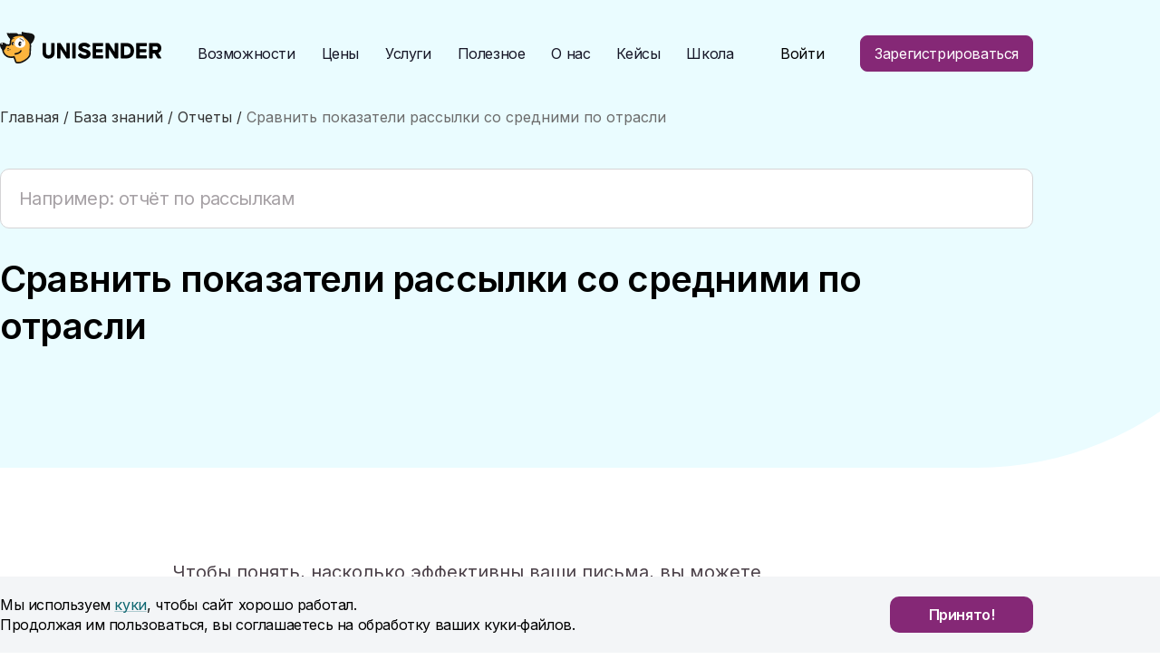

--- FILE ---
content_type: text/html; charset=UTF-8
request_url: https://www.unisender.com/ru/support/reports/campaign-benchmarking/
body_size: 15349
content:
<!DOCTYPE html>
<html lang="ru" class="no-js">
<head>
	
<meta charset="utf-8">
<meta name="viewport" content="width=device-width, initial-scale=1, shrink-to-fit=no">

<title>Как сравнить показатели рассылки в Unisender по отрасли</title>
<meta property="og:title" content="Как сравнить показатели рассылки в Unisender по отрасли">

<meta name="description" content="В статье рассказываем, как сравнить результаты писем со средними показателями в вашей сфере бизнеса в Unisender.">
<meta property="og:description" content="В статье рассказываем, как сравнить результаты писем со средними показателями в вашей сфере бизнеса в Unisender.">

<meta name="yandex-verification" content="a99b5f41d9c92d4b">
<meta name="google-site-verification" content="nrxNna8jxSZKLegYziYuRLADqWvgRPDfjFP0NvURwGs">

    <!-- Preconnect & DNS-prefetch -->
    <link rel="dns-prefetch" href="//px.racs.rest">
    <link rel="preconnect" href="https://px.racs.rest" crossorigin>

    <link rel="preconnect" href="https://fonts.googleapis.com">
    <link rel="preconnect" href="https://fonts.gstatic.com" crossorigin>

    <link rel="dns-prefetch" href="//affiliate.unisender.com">
    <link rel="preconnect" href="https://affiliate.unisender.com">

    <link rel="dns-prefetch" href="//cdn.jsdelivr.net">
    <link rel="preconnect" href="https://cdn.jsdelivr.net" crossorigin>

    <link rel="dns-prefetch" href="//cdn.growthbook.io">
    <link rel="preconnect" href="https://cdn.growthbook.io" crossorigin>
    <!-- End Preconnect & DNS-prefetch -->


<script data-racs-rest-loader="true" base-url="https://px.racs.rest/" script-url="https://px.racs.rest/scripts/v2/" src="https://px.racs.rest/scripts/v2/loader.js?sk=6b10ab6c1d33db7d509192e9461bd752" async defer></script>

<!-- Шрифты -->
<link rel="preload" as="style" href="https://fonts.googleapis.com/css2?family=Inter:wght@400;600;700&display=swap"
      onload="this.onload=null;this.rel='stylesheet'">
<noscript>
	<link rel="stylesheet" href="https://fonts.googleapis.com/css2?family=Inter:wght@400;600;700&display=swap">
</noscript>

<meta property="og:image" content="https://www.unisender.com/wp-content/themes/UniSender/img/unisender.png?v=1781358c72f159535628a27779696c44">

<meta property="og:url"
content="https://www.unisender.com/ru/support/reports/campaign-benchmarking/">
<meta property="og:locale" content="ru">
<meta property="og:site_name" content="Unisender">

<!-- Иконки для Apple -->
<link rel="apple-touch-icon-precomposed" href="/apple-touch-icon-precomposed.png">
<link rel="apple-touch-icon" sizes="57x57" href="/apple-icon-57x57.png">
<link rel="apple-touch-icon" sizes="60x60" href="/apple-icon-60x60.png">
<link rel="apple-touch-icon" sizes="72x72" href="/apple-icon-72x72.png">
<link rel="apple-touch-icon" sizes="76x76" href="/apple-icon-76x76.png">
<link rel="apple-touch-icon" sizes="114x114" href="/apple-icon-114x114.png">
<link rel="apple-touch-icon" sizes="120x120" href="/apple-icon-120x120.png">
<link rel="apple-touch-icon" sizes="144x144" href="/apple-icon-144x144.png">
<link rel="apple-touch-icon" sizes="152x152" href="/apple-icon-152x152.png">
<link rel="apple-touch-icon" sizes="180x180" href="/apple-icon-180x180.png">

<link rel="icon" href="/favicon.ico">
<link rel="manifest" href="/manifest.json">
<link rel="mask-icon" href="/safari-pinned-tab.svg" color="#5bbad5">
<meta name="msapplication-TileColor" content="#da532c">
<meta name="theme-color" content="#ffffff">
<meta name="format-detection" content="telephone=no">
<link rel="canonical" href="https://www.unisender.com/ru/support/reports/campaign-benchmarking/">

<!-- Стили -->
<link rel="stylesheet" href="https://www.unisender.com/wp-content/themes/UniSender/templates/common/styles/styles.min.css?v=7103c08fe243839bb9342fa8ace38fc6">

<!-- Иконки для подменю в шапке сайта, чтобы загружались через админку -->
<style>
header .submenu-1 > .menu-level-2--new2 > li:nth-child(1) > a::before {
background-image: url(https://www.unisender.com/wp-content/uploads/2022/04/featues-1.svg);
}

header .submenu-1 > .menu-level-2--new2 > li:nth-child(2) > a::before {
background-image: url(https://www.unisender.com/wp-content/uploads/2022/04/featues-2.svg);
}

header .submenu-1 > .menu-level-2--new2 > li:nth-child(3) > a::before {
background-image: url(https://www.unisender.com/wp-content/uploads/2025/09/icon_automatisation.svg);
}

header .submenu-1 > .menu-level-2--new2 > li:nth-child(4) > a::before {
background-image: url(https://www.unisender.com/wp-content/uploads/2024/06/integraczii_1.svg);
}

header .submenu-1 > .menu-level-2--new2 > li:nth-child(5) > a::before {
background-image: url(https://www.unisender.com/wp-content/uploads/2022/04/featues-3.svg);
}

header .submenu-1 > .menu-level-2--new2 > li:nth-child(6) > a::before {
background-image: url(https://www.unisender.com/wp-content/uploads/2022/04/featues-4.svg);
}

header .submenu-4 > .menu-level-2--new2 > li:nth-child(1) > a::before {
background-image: url(https://www.unisender.com/wp-content/uploads/2022/04/usefull-2.svg);
}

header .submenu-4 > .menu-level-2--new2 > li:nth-child(2) > a::before {
background-image: url(https://www.unisender.com/wp-content/uploads/2025/09/icon_menu_zhurnal_konvert.svg);
}

header .submenu-4 > .menu-level-2--new2 > li:nth-child(3) > a::before {
background-image: url(https://www.unisender.com/wp-content/uploads/2022/04/usefull-3.svg);
}

header .submenu-4 > .menu-level-2--new2 > li:nth-child(4) > a::before {
background-image: url(https://www.unisender.com/wp-content/uploads/2022/06/icon_free-instruments.svg);
}

header .submenu-5 > .menu-level-2--new2 > li:nth-child(1) > a::before {
background-image: url(https://www.unisender.com/wp-content/uploads/2022/04/about-1.svg);
}

header .submenu-5 > .menu-level-2--new2 > li:nth-child(2) > a::before {
background-image: url(https://www.unisender.com/wp-content/uploads/2022/04/about-2.svg);
}

header .submenu-5 > .menu-level-2--new2 > li:nth-child(3) > a::before {
background-image: url(https://www.unisender.com/wp-content/uploads/2022/04/about-3.svg);
}

header .submenu-5 > .menu-level-2--new2 > li:nth-child(4) > a::before {
background-image: url(https://www.unisender.com/wp-content/uploads/career_icon.svg);
}

header .submenu-5 > .menu-level-2--new2 > li:nth-child(5) > a::before {
background-image: url(https://www.unisender.com/wp-content/uploads/2022/04/about-5.svg);
}

header .submenu-5 > .menu-level-2--new2 > li:nth-child(6) > a::before {
background-image: url(https://www.unisender.com/wp-content/uploads/2024/05/rupor.svg);
}

header .submenu-5 > .menu-level-2--new2 > li:nth-child(7) > a::before {
background-image: url(https://www.unisender.com/wp-content/uploads/2025/10/nko-icon.svg);
}

</style>



<script>
function getCookie(name) {
var match = document.cookie.match(new RegExp(name + '=([^;]+)'));
if (match) return match[1];
}

function setCookie(cookieName, time, param) {
if (param === undefined) param = false;

var date = new Date(),
domain = "." + window.location.host.replace(/^(www|admitad)\./, "");

date.setDate(date.getDate() + time);
document.cookie = cookieName + "=" + param + ";path=/;domain=" + domain + ";expires=" + date;
}

setCookie("wp-wpml_current_language", 365, "ru");
</script>

<!-- GrowthBook JavaScript SDK -->
<script>
    function growthbookInit() {
        const getUUID = () => {
            const COOKIE_NAME = "gbuuid";
            const COOKIE_DAYS = 400; // 400 days is the max cookie duration for chrome

            // use the browsers crypto.randomUUID if set
            const genUUID = () => {
                if (window?.crypto?.randomUUID) return window.crypto.randomUUID();
                return ([1e7] + -1e3 + -4e3 + -8e3 + -1e11).replace(/[018]/g, c =>
                    (c ^ crypto.getRandomValues(new Uint8Array(1))[0] & 15 >> c / 4).toString(16)
                );
            }
            const getCookie = (name) => {
                let value = `; ${document.cookie}`;
                let parts = value.split(`; ${name}=`);
                if (parts.length === 2) {
                    let existing = parts.pop().split(';').shift();
                    setCookie(name, existing);
                    return existing;
                }
            }
            const setCookie = (name, value) => {
                var d = new Date();
                d.setTime(d.getTime() + 24 * 60 * 60 * 1000 * COOKIE_DAYS);
                document.cookie = name + "=" + value + ";path=/;domain=unisender.com;expires=" + d.toGMTString();
            }

            // get the existing UUID from cookie if set, otherwise create one and store it in the cookie
            let existing = getCookie(COOKIE_NAME);
            if (existing) return existing;

            const uuid = genUUID();
            setCookie(COOKIE_NAME, uuid);
            return uuid;
        }

        // Create a GrowthBook instance
        const gb = new window.growthbook.GrowthBook({
            apiHost: "https://cdn.growthbook.io",
            clientKey: "sdk-glPPi72CIi36Inhq",
            attributes: {
                id: getUUID(),
            },
            navigate: (url) => window.location.replace(`${url}${url.includes('?') ? '&' : '?'}abtest=1`),
            navigateDelay: 500,
            enableDevMode: true,
            trackingCallback: (experiment, result) => {
                if (experiment) {
                    gb.context.antiFlicker = true;
                    gb.context.antiFlickerTimeout = 1500;

                    sessionStorage.setItem('experiment_id', experiment.key);
                    sessionStorage.setItem('variation_id', result.key);

                    window.dataLayer = window.dataLayer || [];
                    window.dataLayer.push({
                        'event': 'experiment_viewed', 'experimentId': experiment.key,
                        'variationId': result.key
                    });
                }
            },
        });

        gb.init();
    }
</script>
<script src="https://cdn.jsdelivr.net/npm/@growthbook/growthbook/dist/bundles/index.min.js" async onload="growthbookInit()" fetchpriority="high"></script>


	<!-- WP REACTIONS PRO -->
		<link rel="stylesheet" id="wpra_front_css-css"
	      href="https://www.unisender.com/wp-content/plugins/wpreactions-pro/assets/css/front.css?v=2.6.51&amp;ver=5.5.3"
	      media="print" onload="this.media='all'">
	<link rel="stylesheet" id="wpra_fontawesome-css"
	      href="https://www.unisender.com/wp-content/plugins/wpreactions-pro/assets/vendor/fontawesome/css/all.min.css?v=2.6.51&amp;ver=5.5.3"
	      media="print" onload="this.media='all'">
	<script src="https://www.unisender.com/wp-content/themes/UniSender/templates/HomePageNew3/libs/jQuery/jquery-3.4.1.min.js"></script>
	<script defer
	        src="https://www.unisender.com/wp-content/plugins/wpreactions-pro/assets/vendor/lottie/lottie.min.js?v=2.5.51&amp;ver=5.5.3"
	        id="wpra_lottie-js"></script>
	<script defer
	        src="https://www.unisender.com/wp-content/plugins/wpreactions-pro/assets/js/front.js?v=2.5.51&amp;ver=5.5.3"
	        id="wpra_front_js-js"></script>
	<script>let wpreactions = {"ajaxurl":"https:\/\/www.unisender.com\/wp-admin\/admin-ajax.php","emojis_path":"https:\/\/www.unisender.com\/wp-content\/plugins\/wpreactions-pro\/assets\/emojis\/","social_platforms":{"facebook":{"label":"Facebook","color":"#3b5998","url":{"desktop":"https:\/\/www.facebook.com\/sharer\/sharer.php?u="}},"twitter":{"label":"Twitter","color":"#00acee","url":{"desktop":"https:\/\/twitter.com\/intent\/tweet?text="}},"whatsapp":{"label":"Whatsapp","color":"#25d366","url":{"desktop":"https:\/\/api.whatsapp.com\/send?text="}},"linkedin":{"label":"Linkedin","color":"#0077b5","url":{"desktop":"https:\/\/www.linkedin.com\/shareArticle?url="}},"pinterest":{"label":"Pinterest","color":"#bd081c","url":{"desktop":"https:\/\/pinterest.com\/pin\/create\/link\/?url="}},"messenger":{"label":"Messenger","color":"#0078FF","url":{"desktop":"https:\/\/www.facebook.com\/dialog\/send?app_id=140586622674265&redirect_uri=https:\/\/facebook.com&link=","mobile":"fb-messenger:\/\/share?link="}},"reddit":{"label":"Reddit","color":"#ff4500","url":{"desktop":"https:\/\/reddit.com\/submit?url="}},"telegram":{"label":"Telegram","color":"#0088cc","url":{"desktop":"https:\/\/t.me\/share\/url?url="}},"tumblr":{"label":"Tumblr","color":"#001935","url":{"desktop":"https:\/\/tumblr.com\/widgets\/share\/tool?canonicalUrl="}},"vkontakte":{"label":"VKontakte","color":"#5181B8","url":{"desktop":"https:\/\/vk.com\/share.php?url="}},"gmail":{"label":"Gmail","color":"#D44638","url":{"desktop":"https:\/\/mail.google.com\/mail\/?view=cm&su=Shared%20with%20wpreactions&body=","mobile":"mailto:?Subject=Shared%20with%20wpreactions&body="}},"email":{"label":"Email","color":"#424242","url":{"desktop":"mailto:?Subject=Shared%20with%20wpreactions&body="}}},"version":"2.6.52","user_reaction_limitation":1}</script>
	<link rel="stylesheet"
	      href="https://www.unisender.com/wp-content/themes/UniSender/templates/common/libs/Magnific-Popup-master/dist/magnific-popup.css"
	      media="print" onload="this.media='all'">

	<!-- START Плагин Full Text Search -->
	<link rel='stylesheet' id='wpfts_jquery-ui-styles-css'
	      href='/wp-content/plugins/fulltext-search/style/wpfts_autocomplete.css?ver=1.42.124' type='text/css'
	      onload="this.media='all'">
	<script>
		document.wpfts_ajaxurl = "/wp-admin/admin-ajax.php";
	</script>
	<!-- END Плагин Full Text Search -->

	<link rel="stylesheet"
	      href="https://www.unisender.com/wp-content/themes/UniSender/templates/support-inner/css/support-inner.min.css?v=a90bd5bb3af3224307b419294e4d0f36 " media="all">
</head>
<body class="page">


<header class="header js-analytics-block" data-html-id="header" data-block-name="Menu">
    <div class="container">
        <div class="header_wrap">
            <div class="header_wrap__left">
                <div class="logo">
                                        <a href="/">
                        <img width="178" height="35" fetchpriority="high"
                             src="https://www.unisender.com/wp-content/uploads/2021/04/unisender.svg"
                             alt="Unisender">
                    </a>
                </div>


                <nav class="nav-menu--new2">

                                            <ul class="menu-level-1--new2">
                                                            <li>
                                                                            <span>Возможности</span>
                                                                                                                                            <ul class="menu-level-2--new2">
                                                                                                                        <li >
                                                                    <a href="/ru/features/email/"
                                                                       target="_self">
                                                                        Email рассылка                                                                                                                                            </a>
                                                                                                                                            <ul class="menu-level-3--new2">
                                                                                                                                                            <li >
                                                                                    <a href="/ru/features/email/konstruktor-pisem/"
                                                                                       target="_self">Создание письма</a>
                                                                                </li>
                                                                                                                                                            <li >
                                                                                    <a href="/ru/features/email/triggernye-rassylki/"
                                                                                       target="_self">Триггерные письма</a>
                                                                                </li>
                                                                                                                                                            <li >
                                                                                    <a href="/ru/templates/"
                                                                                       target="_self">Бесплатные шаблоны</a>
                                                                                </li>
                                                                                                                                                            <li >
                                                                                    <a href="/ru/features/email/tranzakcionnye-rassylki/"
                                                                                       target="_self">Транзакционные письма</a>
                                                                                </li>
                                                                                                                                                            <li >
                                                                                    <a href="/ru/features/email/formy-podpiski/"
                                                                                       target="_self">Форма подписки</a>
                                                                                </li>
                                                                                                                                                            <li >
                                                                                    <a href="/ru/features/email/validator/"
                                                                                       target="_self">Email валидатор</a>
                                                                                </li>
                                                                                                                                                            <li >
                                                                                    <a href="/ru/features/email/segmentacija-bazy-podpischikov/"
                                                                                       target="_self">Сегментация базы</a>
                                                                                </li>
                                                                                                                                                            <li >
                                                                                    <a href="/ru/features/email/analitika-rassylok/"
                                                                                       target="_self">Аналитика</a>
                                                                                </li>
                                                                                                                                                            <li >
                                                                                    <a href="/ru/support/category/api/"
                                                                                       target="_self">API</a>
                                                                                </li>
                                                                                                                                                            <li >
                                                                                    <a href="/ru/features/email/ab-testirovanie-rassylok/"
                                                                                       target="_self">A/B тесты</a>
                                                                                </li>
                                                                                                                                                            <li class="menu-level-3__joining-item">
                                                                                    <a href="/ru/features/"
                                                                                       target="_self">Все возможности</a>
                                                                                </li>
                                                                                                                                                    </ul>
                                                                                                                                    </li>
                                                            
                                                                                                                        <li >
                                                                    <a href="/ru/features/chat-bot/"
                                                                       target="_self">
                                                                        Чат-боты                                                                                                                                            </a>
                                                                                                                                            <ul class="menu-level-3--new2">
                                                                                                                                                            <li >
                                                                                    <a href="/ru/features/chat-bot/telegram/"
                                                                                       target="_self">Чат-боты в Telegram</a>
                                                                                </li>
                                                                                                                                                    </ul>
                                                                                                                                    </li>
                                                            
                                                                                                                        <li >
                                                                    <a href="/ru/features/omnikanalnaya-avtomatizatsya/"
                                                                       target="_self">
                                                                        Автоматизация                                                                                                                                            </a>
                                                                                                                                    </li>
                                                            
                                                                                                                        <li >
                                                                    <a href="/ru/integrations/"
                                                                       target="_self">
                                                                        Интеграции                                                                                                                                            </a>
                                                                                                                                            <ul class="menu-level-3--new2">
                                                                                                                                                            <li >
                                                                                    <a href="/ru/support/category/integration/"
                                                                                       target="_self">Список интеграций</a>
                                                                                </li>
                                                                                                                                                            <li >
                                                                                    <a href="/ru/kursy/kurs-po-rabote-s-integracziyami/"
                                                                                       target="_self">Курс по интеграциям</a>
                                                                                </li>
                                                                                                                                                    </ul>
                                                                                                                                    </li>
                                                            
                                                                                                                        <li >
                                                                    <a href="/ru/features/konstruktor-landing-page/"
                                                                       target="_self">
                                                                        Лендинги                                                                                                                                            </a>
                                                                                                                                    </li>
                                                            
                                                                                                                        <li >
                                                                    <a href="/ru/features/sms-rassylka/"
                                                                       target="_self">
                                                                        SMS рассылка                                                                                                                                            </a>
                                                                                                                                    </li>
                                                            
                                                                                                            </ul>
                                                                                                                                                                                                        </li>
                                                            <li>
                                                                                                                                        <a href="/ru/prices/"
                                                       target="_self">Цены</a>
                                                                                                                                                                                                        </li>
                                                            <li>
                                                                                                                                        <a href="/ru/services/"
                                                       target="_self">Услуги</a>
                                                                                                                                                                                                        </li>
                                                            <li>
                                                                            <span>Полезное</span>
                                                                                                                                            <ul class="menu-level-2--new2">
                                                                                                                        <li >
                                                                    <a href="/ru/support/"
                                                                       target="_self">
                                                                        База знаний                                                                                                                                            </a>
                                                                                                                                    </li>
                                                            
                                                                                                                        <li >
                                                                    <a href="/ru/blog/"
                                                                       target="_self">
                                                                        Журнал «Конверт»                                                                                                                                            </a>
                                                                                                                                    </li>
                                                            
                                                                                                                        <li >
                                                                    <a href="/ru/glossary/"
                                                                       target="_self">
                                                                        Словарь маркетолога                                                                                                                                            </a>
                                                                                                                                    </li>
                                                            
                                                                                                                        <li >
                                                                    <a href="/ru/besplatnye-instrumenty-marketinga/"
                                                                       target="_self">
                                                                        Бесплатные инструменты                                                                                                                                            </a>
                                                                                                                                    </li>
                                                            
                                                                                                            </ul>
                                                                                                                                                                                                        </li>
                                                            <li>
                                                                            <span>О нас</span>
                                                                                                                                            <ul class="menu-level-2--new2">
                                                                                                                        <li >
                                                                    <a href="/ru/about/"
                                                                       target="_self">
                                                                        О компании                                                                                                                                            </a>
                                                                                                                                    </li>
                                                            
                                                                                                                        <li >
                                                                    <a href="/ru/otzivy/"
                                                                       target="_self">
                                                                        Отзывы                                                                                                                                            </a>
                                                                                                                                    </li>
                                                            
                                                                                                                        <li >
                                                                    <a href="/ru/contacts/"
                                                                       target="_self">
                                                                        Контакты                                                                                                                                            </a>
                                                                                                                                    </li>
                                                            
                                                                                                                        <li >
                                                                    <a href="/ru/about/career/"
                                                                       target="_self">
                                                                        Карьера                                                                                                                                            </a>
                                                                                                                                    </li>
                                                            
                                                                                                                        <li >
                                                                    <a href="/ru/partners/"
                                                                       target="_self">
                                                                        Партнерам                                                                                                                                            </a>
                                                                                                                                    </li>
                                                            
                                                                                                                        <li >
                                                                    <a href="/ru/press/"
                                                                       target="_self">
                                                                        Пресс-центр                                                                                                                                            </a>
                                                                                                                                    </li>
                                                            
                                                                                                                        <li >
                                                                    <a href="/ru/about/nko/"
                                                                       target="_self">
                                                                        Поддержка НКО                                                                                                                                            </a>
                                                                                                                                    </li>
                                                            
                                                                                                            </ul>
                                                                                                                                                                                                        </li>
                                                            <li>
                                                                                                                                        <a href="/ru/blog/kejsy/"
                                                       target="_self">Кейсы</a>
                                                                                                                                                                                                        </li>
                                                            <li>
                                                                                                                                        <a href="https://school.unisender.com/"
                                                       target="_self">Школа</a>
                                                                                                                                                                                                        </li>
                                                    </ul>
                    
                    <ul class="button-registrations d-xl-none">
                                                    <li class="signup">
                                <a rel="noopener" href="https://cp.unisender.com/ru/v5/registration/step/1?plc=header&#038;object=button&#038;offer=registration&#038;type=static_m&#038;name=main"
                                   target="_blank"
                                   class="button button-purple gtm-registration-header">Зарегистрироваться</a>
                            </li>
                        
                                                    <li class="login">
                                <a rel="noopener" href="https://cp.unisender.com/ru/v5/login"
                                   target="_blank">Войти</a>
                            </li>
                                            </ul>
                </nav>


            </div>
            <div class="header_wrap__right">
                <div class="header-btns d-none d-xl-block">
                    <ul>
                        <li class="login">
                            <a rel="noopener" href="https://cp.unisender.com/ru/v5/login"
                               target="_blank">Войти</a>
                        </li>
                        <li class="signup">
                                                            <a rel="noopener" href="https://cp.unisender.com/ru/v5/registration/step/1?plc=header&#038;object=button&#038;offer=registration&#038;type=static&#038;name=main"
                                   target="_blank"
                                   class="button button-purple gtm-registration-header">Зарегистрироваться</a>
                                                    </li>
                    </ul>
                </div>
                <button class="hamburger hamburger--squeeze" type="button">
                  <span class="hamburger-box">
                    <span class="hamburger-inner">...</span>
                  </span>
                </button>

            </div>
        </div>
    </div>

    </header>


    <section class="breadcrumbs ">
        <div class="container">
            <span><span itemscope="" itemtype="http://schema.org/BreadcrumbList"><span itemprop="itemListElement" itemscope itemtype="http://schema.org/ListItem"><a href="/" itemprop="item"><span itemprop="name">Главная</span><meta itemprop="position" content="1"></a></span> /  <span itemprop="itemListElement" itemscope itemtype="http://schema.org/ListItem"><a href="https://www.unisender.com/ru/support/" itemprop="item"><span itemprop="name">База знаний</span><meta itemprop="position" content="2"></a></span> /  <span itemprop="itemListElement" itemscope itemtype="http://schema.org/ListItem"><a href="https://www.unisender.com/ru/support/category/reports/" itemprop="item"><span itemprop="name">Отчеты</span><meta itemprop="position" content="3"></a></span> /  <span itemprop="itemListElement" itemscope itemtype="http://schema.org/ListItem"><span class="breadcrumb_last" itemprop="name">Сравнить показатели рассылки со средними по отрасли</span><meta itemprop="position" content="4"><meta itemprop="item" content="https://www.unisender.com/ru/support/reports/campaign-benchmarking/"></span></span></span></span></span></span>        </div>
    </section>




<main class="content-wrapper">

	<section class="article_head">
		<div class="container">
				<div class="wpfts_widget wpfts_search_widget presetid-all_KB_search">
				<form role="search" class="wpfts_search_form-all_KB_search search-form  wpfts_autocomplete" action="/support/search/" method="get">
			<input type="hidden" name="wpfts_wdgt" value="all_KB_search">			<label>
				<span class="screen-reader-text">Найти:</span>
				<input type="search" class="search-field" placeholder="Поиск ..." value="" name="s">
			</label>
			<input type="submit" class="search-submit" value="Поиск">		</form>
	</div>
				<div class="title-wrap">
				<h1 class="h1">Сравнить показатели рассылки со средними по отрасли</h1>
			</div>
		</div>
	</section>

	<section class="article_content">
		<div class="container">
			<div class="row">
				<div class="col-xl-2 d-none d-xl-block">

					
				</div>
				<div class="col-xl-9">

					
					<div class="rich-content">

						
												
		<div id="eckb-article-page-container-v2" class="eckb-article-page-content-counter eckb_ap_active_theme_UniSender " data-mobile_breakpoint="768">    <div id="eckb-article-header"></div>
			<div id="eckb-article-body">  <div id="eckb-article-left-sidebar"></div>
		        <article id="eckb-article-content" data-article-id="191651" >                        <div id="eckb-article-content-header"></div><div id="eckb-article-content-body"><p><span style="font-weight: 400;">Чтобы понять, насколько эффективны ваши письма, вы можете сравнить показатели каждой рассылки со средними значениями по отрасли.</span></p>
<p><span style="font-weight: 400;">Unisender анализирует данные по рассылкам клиентов из разных сфер бизнеса, вычисляет средние показатели и использует эту информацию, чтобы помочь вам усовершенствовать email-маркетинг.</span></p>
<blockquote><p>&nbsp;</p>
<p>Обратите внимание<span style="font-weight: 400;">. Данный функционал недоступен на тарифе «Оптом».</span></p></blockquote>
<p><span style="font-weight: 400;">Чтобы сравнить показатели рассылки со средними значениями по отрасли, перейдите в отчет по рассылке, кликнув на ее название в разделе «Рассылки» — «</span><a href="https://cp.unisender.com/ru/v5/campaigns" data-wpel-link="internal" target="_blank"><span style="font-weight: 400;">История</span></a><span style="font-weight: 400;">».</span></p>
<p><img loading="lazy" decoding="async" class="alignnone wp-image-282067 size-full" src="https://www.unisender.com/wp-content/uploads/2021/05/11-7-scaled-e1731055329757.jpg" alt="Нажмите на вашу рассылку в отчетах." width="2124" height="498" srcset="https://www.unisender.com/wp-content/uploads/2021/05/11-7-scaled-e1731055329757.jpg 2124w, https://www.unisender.com/wp-content/uploads/2021/05/11-7-scaled-e1731055329757-300x70.jpg 300w, https://www.unisender.com/wp-content/uploads/2021/05/11-7-scaled-e1731055329757-1024x240.jpg 1024w, https://www.unisender.com/wp-content/uploads/2021/05/11-7-scaled-e1731055329757-768x180.jpg 768w, https://www.unisender.com/wp-content/uploads/2021/05/11-7-scaled-e1731055329757-1536x360.jpg 1536w, https://www.unisender.com/wp-content/uploads/2021/05/11-7-scaled-e1731055329757-2048x480.jpg 2048w" sizes="(max-width: 2124px) 100vw, 2124px" /></p>
<p>В отчете выберите вашу сферу деятельности и нажмите «Сравнить».</p>
<p><img loading="lazy" decoding="async" class="alignnone wp-image-191947" src="https://www.unisender.com/wp-content/uploads/2021/05/otrasliru2.jpg" alt="Выберите сферу бизнеса для сравнения." width="768" height="391" srcset="https://www.unisender.com/wp-content/uploads/2021/05/otrasliru2.jpg 1154w, https://www.unisender.com/wp-content/uploads/2021/05/otrasliru2-300x153.jpg 300w, https://www.unisender.com/wp-content/uploads/2021/05/otrasliru2-768x391.jpg 768w, https://www.unisender.com/wp-content/uploads/2021/05/otrasliru2-1024x521.jpg 1024w" sizes="(max-width: 768px) 100vw, 768px" /></p>
<p>Изменить отрасль можно в любое время в <a href="https://cp.unisender.com/ru/v5/user/info/details" target="_blank" rel="noopener" data-wpel-link="internal">настройках аккаунта</a>.</p>
<p><img loading="lazy" decoding="async" class="alignnone wp-image-266818" src="https://www.unisender.com/wp-content/uploads/2021/05/1-19.jpg" alt="Как изменить сферу в настройках аккаунта." width="800" height="521" srcset="https://www.unisender.com/wp-content/uploads/2021/05/1-19.jpg 1644w, https://www.unisender.com/wp-content/uploads/2021/05/1-19-300x195.jpg 300w, https://www.unisender.com/wp-content/uploads/2021/05/1-19-1024x666.jpg 1024w, https://www.unisender.com/wp-content/uploads/2021/05/1-19-768x500.jpg 768w, https://www.unisender.com/wp-content/uploads/2021/05/1-19-1536x1000.jpg 1536w" sizes="(max-width: 800px) 100vw, 800px" /></p>
<p>Вы увидите результат сравнения и советы по улучшению рассылки, если с показателями не все хорошо.</p>
<p><img loading="lazy" decoding="async" class="alignnone wp-image-191955" src="https://www.unisender.com/wp-content/uploads/2021/05/otrasliru4.jpg" alt="Результат сравнения рассылки со средними показателями по отрасли." width="768" height="382" srcset="https://www.unisender.com/wp-content/uploads/2021/05/otrasliru4.jpg 1348w, https://www.unisender.com/wp-content/uploads/2021/05/otrasliru4-300x149.jpg 300w, https://www.unisender.com/wp-content/uploads/2021/05/otrasliru4-768x382.jpg 768w, https://www.unisender.com/wp-content/uploads/2021/05/otrasliru4-1024x509.jpg 1024w" sizes="(max-width: 768px) 100vw, 768px" /></p>
<blockquote><p>&nbsp;</p>
<p>Обратите внимание, что информация по сравнению появляется не сразу, а через два дня после отправки рассылки, когда она получает статус «Завершена».</p>
<p><img loading="lazy" decoding="async" class="alignnone wp-image-191959" src="https://www.unisender.com/wp-content/uploads/2021/05/otrasliru5.jpg" alt="Для сравнения необходимо подождать завершения вашей рассылки." width="768" height="442" srcset="https://www.unisender.com/wp-content/uploads/2021/05/otrasliru5.jpg 1154w, https://www.unisender.com/wp-content/uploads/2021/05/otrasliru5-300x173.jpg 300w, https://www.unisender.com/wp-content/uploads/2021/05/otrasliru5-768x442.jpg 768w, https://www.unisender.com/wp-content/uploads/2021/05/otrasliru5-1024x589.jpg 1024w" sizes="(max-width: 768px) 100vw, 768px" /></p></blockquote>
<h2>Полезные ссылки</h2>
<p><a href="/ru/blog/bazovye-metriki/" target="_blank" rel="noopener" data-wpel-link="internal">Статистика рассылок: базовый уровень</a><br />
<a href="/ru/support/how-to-make/new-reports/" target="_blank" rel="noopener" data-wpel-link="internal">Отчёты: как узнать о поведении подписчиков больше</a><br />
<a href="/ru/support/reports/aggregated-reports-for-period/" data-wpel-link="internal" target="_blank">Как смотреть сводную аналитику за период</a><br />
<a href="/ru/support/reports/compare-campaigns/" data-wpel-link="internal" target="_blank">Как сравнить данные разных рассылок и списков</a></p>
</div><div id="eckb-article-content-footer"></div>
		        </article><!-- /#eckb-article-content -->     <div id="eckb-article-right-sidebar"></div>
			</div><!-- /#eckb-article-body -->              <div id="eckb-article-footer"></div>
		</div><!-- /#eckb-article-page-container-v2 -->

		<style id="eckb-article-styles" type="text/css"></style>   					</div>

				</div>
			</div>
		</div>
	</section>
	<section class="s_emodzi">
		<div class="container">
			<div class="row">
				<div class="col-xl-7 offset-xl-2">
					<div class="row align-items-center">
						<div class="col-md-6">
							<h3 class="h3">Вы нашли ответ?</h3>
						</div>
						<div class="col-md-6">
							<div class="wpra-reactions-wrap wpra-plugin-container wpra-regular" style="justify-content: flex-start;;">    <div class="wpra-reactions-container" data-ver="2.6.52" data-layout="regular" data-bind_id="191651" data-show_count="true" data-count_percentage="false" data-enable_share="false" data-animation="true" data-ontop_align="" data-align="left" data-flying_type="count" data-react_secure="dfe5d586c8" data-source="global" data-sgc_id="0" >        <div class="wpra-call-to-action" style="color:#000000;font-size:25px;font-weight:600;display:none;">What’s your Reaction?</div>        <div class="wpra-reactions size-80px wpra-animated-emojis " style="border-color:#eaeaeb;border-width:0px;border-radius:6px;border-style:solid;background:transparent;">			                <div class="emoji-11 wpra-reaction" data-count="0" data-emoji_id="11" >                    <div class="wpra-flying" style="color:#000000;font-size:16px;font-weight:300;"></div>					                        <div style="background-color: transparent"                             class="arrow-badge arrow-bottom-left hide-count">                            <span style="border-top-color: transparent" class="tail"></span>                            <span style="color: #574e56" class="count-num">0</span>                        </div>					<div class="wpra-reaction-emoji">	        <div class="wpra-reaction-emoji-holder wpra-reaction-animation-holder" data-emoji_id="11"></div>	</div>                </div>			                <div class="emoji-26 wpra-reaction" data-count="0" data-emoji_id="26" >                    <div class="wpra-flying" style="color:#000000;font-size:16px;font-weight:300;"></div>					                        <div style="background-color: transparent"                             class="arrow-badge arrow-bottom-left hide-count">                            <span style="border-top-color: transparent" class="tail"></span>                            <span style="color: #574e56" class="count-num">0</span>                        </div>					<div class="wpra-reaction-emoji">	        <div class="wpra-reaction-emoji-holder wpra-reaction-animation-holder" data-emoji_id="26"></div>	</div>                </div>			        </div>		    </div> <!-- end of reactions container --></div> <!-- end of reactions wrap -->						</div>
					</div>
				</div>
			</div>
		</div>
	</section>

			<section class="article_others">
			<div class="container">
				
				<h2 class="h2">Ещё по теме <a href="https://www.unisender.com/ru/support/category/reports/">«Отчеты»</a></h2>
				<div class="wrap-ul">
					<ul>																<li>
										<a href="https://www.unisender.com/ru/support/reports/general-report/">Смотреть общий отчёт по последним рассылкам</a>
									</li>
								
																						<li>
										<a href="https://www.unisender.com/ru/support/reports/detailed-report/">Смотреть подробный отчёт о рассылке</a>
									</li>
								
																					
																						<li>
										<a href="https://www.unisender.com/ru/support/reports/click-report/">Проанализировать переходы в письме</a>
									</li>
								
																						<li>
										<a href="https://www.unisender.com/ru/support/reports/behaviour-report/">Смотреть динамику открытий, географию и устройства</a>
									</li>
								
													
													
													
													
						</ul><ul>							
													
													
													
													
																						<li>
										<a href="https://www.unisender.com/ru/support/reports/delivery-report/">Скачать и изучить отчет о доставке</a>
									</li>
								
																						<li>
										<a href="https://www.unisender.com/ru/support/reports/aggregated-reports-for-period/">Смотреть сводную аналитику за период</a>
									</li>
								
																						<li>
										<a href="https://www.unisender.com/ru/support/reports/compare-campaigns/">Сравнить данные разных рассылок и списков</a>
									</li>
								
																						<li>
										<a href="https://www.unisender.com/ru/support/reports/kak-skachat-otchet-po-svodnoj-analitike/">Скачать отчет по сводной аналитике</a>
									</li>
								
						</ul>				</div>
			</div>
		</section>


		
			
		
	
	<section class="article_others article_glossary">
    <div class="container">
        <h2 class="h2">Свежие статьи</h2>
        <ul>
                        <li>
                <a href="https://www.unisender.com/ru/glossary/obshchie-terminy/chto-takoe-large-language-model/">Large Language Model</a>
                <span class="date">18.11.2025</span>
            </li>
                        <li>
                <a href="https://www.unisender.com/ru/blog/priznaki-fishingovogo-pisma/">Как распознать фишинговое письмо</a>
                <span class="date">18.11.2025</span>
            </li>
                        <li>
                <a href="https://www.unisender.com/ru/blog/chto-delat-esli-klient-ne-otvechaet/">Что делать, если клиент не отвечает</a>
                <span class="date">18.11.2025</span>
            </li>
                        <li>
                <a href="https://www.unisender.com/ru/blog/kak-rabotat-v-zoom-instrukciya-dlya-vstrech-zvonkov-i-vebinarov/">Как работать в Zoom: инструкция для встреч, звонков и вебинаров</a>
                <span class="date">17.11.2025</span>
            </li>
                        <li>
                <a href="https://www.unisender.com/ru/glossary/chto-takoe-btl-reklama/">BTL (below the line)</a>
                <span class="date">17.11.2025</span>
            </li>
                        <li>
                <a href="https://www.unisender.com/ru/glossary/chto-takoe-metriki-reklamy/">Метрики рекламы</a>
                <span class="date">17.11.2025</span>
            </li>
                    </ul>
    </div>
</section>

						<section class="banner_upfooter">
				<div class="container">
					<div class="row align-items-center">
						<div class="col-lg-5 order-2 order-lg-1">
							<h2 class="h3">Простое решение для ваших рассылок</h2>
							<p>Отправляйте письма клиентам или авторские рассылки.</p>
<p>За отдельную плату или всем желающим.</p>
<p>Обучайте, делитесь мыслями и продавайте.</p>
															<a class="button button-purple" href="https://cp.unisender.com/ru/v5/registration/step/1?plc=support&#038;object=upfooter&#038;offer=registration&#038;type=static&#038;name=free_prostoe_reshenie"
								   rel="noopener"
								   target="_blank"
								   target="_blank">Попробовать бесплатно</a>
							
							<div class="text-under-btn">Первое письмо будет готово уже через 15 минут</div>
						</div>
						<div class="col-lg-7 order-1 order-lg-2">
															<img class="img-responsive lazyload" width="466" height="357"
								     data-src="https://www.unisender.com/wp-content/uploads/2022/11/image-3.svg"
								     alt="Unisender">
													</div>
					</div>
				</div>
			</section>
			
</main>


    <div class="footer-meta-warning d-none">
        <div class="container">
            <p style="margin-top: 1rem;"><small></small></p>
        </div>
    </div>

<footer class="footer footer_uni js-analytics-block" data-html-id="footer_uni" data-block-name="Footer">
        <div class="container">
            <div class="row">

                                    <div class="col-lg-2 col-md-3">
                        <div class="footer-menu-col">
                            <div class="h4">UNISENDER</div>
                            <ul id="menu-unisender" class="menu"><li id="menu-item-258062" class="menu-item menu-item-type-post_type menu-item-object-page menu-item-258062"><a href="https://www.unisender.com/ru/about/">О нас</a></li>
<li id="menu-item-16519" class="menu-item menu-item-type-post_type menu-item-object-page menu-item-16519"><a href="https://www.unisender.com/ru/contacts/">Контакты</a></li>
<li id="menu-item-16520" class="menu-item menu-item-type-post_type menu-item-object-page menu-item-16520"><a href="https://www.unisender.com/ru/accounts/">Реквизиты</a></li>
<li id="menu-item-287063" class="menu-item menu-item-type-post_type menu-item-object-page menu-item-287063"><a href="https://www.unisender.com/ru/partners/">Партнёрам</a></li>
<li id="menu-item-18799" class="menu-item menu-item-type-post_type menu-item-object-page menu-item-18799"><a href="https://www.unisender.com/ru/otzivy/">Отзывы</a></li>
<li id="menu-item-287061" class="menu-item menu-item-type-post_type menu-item-object-page menu-item-287061"><a href="https://www.unisender.com/ru/about/career/">Карьера</a></li>
<li id="menu-item-18860" class="menu-item menu-item-type-post_type menu-item-object-page menu-item-18860"><a href="https://www.unisender.com/ru/sitemap/">Карта сайта</a></li>
</ul>                        </div>
                    </div>
                
                                    <div class="col-lg-2 col-md-3">
                        <div class="footer-menu-col">
                            <div class="h4">Информация</div>
                            <ul id="menu-informacziya-3" class="menu"><li id="menu-item-263257" class="menu-item menu-item-type-custom menu-item-object-custom menu-item-263257"><a target="_blank" rel="noopener" href="https://school.unisender.com/">Школа</a></li>
<li id="menu-item-16525" class="menu-item menu-item-type-post_type menu-item-object-page menu-item-16525"><a href="https://www.unisender.com/ru/support/">База знаний</a></li>
<li id="menu-item-16573" class="menu-item menu-item-type-custom menu-item-object-custom menu-item-16573"><a href="/ru/glossary/">Словарь</a></li>
<li id="menu-item-190100" class="menu-item menu-item-type-post_type menu-item-object-page menu-item-190100"><a href="https://www.unisender.com/ru/technical-support/">Техподдержка</a></li>
<li id="menu-item-287065" class="menu-item menu-item-type-post_type_archive menu-item-object-press menu-item-287065"><a href="https://www.unisender.com/ru/press/">Пресс-центр</a></li>
<li id="menu-item-294531" class="menu-item menu-item-type-post_type menu-item-object-page menu-item-294531"><a href="https://www.unisender.com/ru/about/nko/">Поддержка НКО</a></li>
</ul>                        </div>
                    </div>
                
                                    <div class="col-lg-2 col-md-3">
                        <div class="footer-menu-col">
                            <div class="h4">Компания</div>
                            <ul id="menu-kompaniya" class="menu"><li id="menu-item-16575" class="menu-item menu-item-type-post_type menu-item-object-page menu-item-16575"><a href="https://www.unisender.com/ru/terms/">Правила пользования</a></li>
<li id="menu-item-16529" class="menu-item menu-item-type-post_type menu-item-object-page menu-item-16529"><a href="https://www.unisender.com/ru/antispam/">Антиспам-политика</a></li>
<li id="menu-item-18848" class="menu-item menu-item-type-post_type menu-item-object-page menu-item-18848"><a href="https://www.unisender.com/ru/privacy-notice/">Политика обработки персональных данных</a></li>
<li id="menu-item-16576" class="menu-item menu-item-type-post_type menu-item-object-page menu-item-16576"><a href="https://www.unisender.com/ru/cookies-policy/">Политика cookie</a></li>
<li id="menu-item-16532" class="menu-item menu-item-type-post_type menu-item-object-page menu-item-16532"><a href="https://www.unisender.com/ru/refund/">Политика  возврата средств</a></li>
<li id="menu-item-260580" class="menu-item menu-item-type-post_type menu-item-object-page menu-item-260580"><a href="https://www.unisender.com/ru/about/secured/">Защита персональных данных</a></li>
</ul>                        </div>
                    </div>
                
                                    <div class="col-lg-2 col-md-3">
                        <div class="footer-menu-col">
                            <div class="h4">Инструменты</div>
                            <ul id="menu-instrumenty" class="menu"><li id="menu-item-188250" class="menu-item menu-item-type-custom menu-item-object-custom menu-item-188250"><a href="/ru/features/email/konstruktor-pisem/">Конструктор писем</a></li>
<li id="menu-item-188251" class="menu-item menu-item-type-custom menu-item-object-custom menu-item-188251"><a href="/ru/features/email/validator/">Валидатор email</a></li>
<li id="menu-item-287064" class="menu-item menu-item-type-post_type menu-item-object-page menu-item-287064"><a href="https://www.unisender.com/ru/templates/">Бесплатные шаблоны</a></li>
<li id="menu-item-271684" class="menu-item menu-item-type-post_type menu-item-object-page menu-item-271684"><a href="https://www.unisender.com/ru/features/email/avtomaticheskie-rassylki/">Автоматизация</a></li>
<li id="menu-item-271686" class="menu-item menu-item-type-post_type menu-item-object-page menu-item-271686"><a href="https://www.unisender.com/ru/features/email/analitika-rassylok/">Сводная статистика</a></li>
<li id="menu-item-195318" class="menu-item menu-item-type-custom menu-item-object-custom menu-item-195318"><a href="/ru/support/category/integration/">Интеграции</a></li>
<li id="menu-item-176118" class="menu-item menu-item-type-custom menu-item-object-custom menu-item-176118"><a href="https://cp.unisender.com/ru/v5/email-demo">Пробная версия конструктора</a></li>
</ul>                        </div>
                    </div>
                
                                    <div class="col-lg-2 col-md-3">
                        <div class="footer-menu-col">
                            <div class="h4">Журнал</div>
                            <ul id="menu-zhurnal" class="menu"><li id="menu-item-18861" class="menu-item menu-item-type-custom menu-item-object-custom menu-item-18861"><a href="/ru/blog/">Читать</a></li>
<li id="menu-item-18863" class="menu-item menu-item-type-custom menu-item-object-custom menu-item-18863"><a href="/ru/blog/author/">Редакция</a></li>
<li id="menu-item-258674" class="menu-item menu-item-type-custom menu-item-object-custom menu-item-258674"><a target="_blank" rel="noopener" href="https://www.unisender.com/wp-content/uploads/unisender-mediakit.pdf">Реклама и сотрудничество</a></li>
<li id="menu-item-281142" class="menu-item menu-item-type-custom menu-item-object-custom menu-item-281142"><a href="/ru/blog/ishchem-avtorov-kopirajterov-v-media-unisender/">Стать автором</a></li>
<li id="menu-item-290807" class="menu-item menu-item-type-custom menu-item-object-custom menu-item-290807"><a href="/ru/blog/pro-konvert/">О Конверте</a></li>
</ul>                        </div>
                    </div>
                
                <div class="col-lg-2 col-md-3">
                    <div class="footer-menu-col">
                                                    <div class="h4">Техподдержка</div>
                            <ul id="menu-tehpodderzhka" class="menu"><li id="menu-item-190043" class="menu-item menu-item-type-custom menu-item-object-custom menu-item-190043"><a href="mailto:support@unisender.com">support@unisender.com</a></li>
</ul>                                            </div>
                                           <div class="footer-dropdown-phones">
                            <div class="wrap-btn">
                                <button class="button" type="button">
                                    <span>Россия</span>
                                    <strong>8 (800) 551-68-22</strong>
                                </button>
                                <svg width="10" height="6" viewBox="0 0 10 6" fill="none"> <path d="M9.35355 1.35355C9.54882 1.15829 9.54882 0.841709 9.35355 0.646447C9.15829 0.451184 8.84171 0.451184 8.64645 0.646447L9.35355 1.35355ZM5 5L4.64645 5.35355L5 5.70711L5.35355 5.35355L5 5ZM1.35355 0.646446C1.15829 0.451184 0.841709 0.451184 0.646446 0.646446C0.451184 0.841708 0.451184 1.15829 0.646446 1.35355L1.35355 0.646446ZM8.64645 0.646447L4.64645 4.64645L5.35355 5.35355L9.35355 1.35355L8.64645 0.646447ZM5.35355 4.64645L1.35355 0.646446L0.646446 1.35355L4.64645 5.35355L5.35355 4.64645Z" fill="black"/> </svg>
                            </div>
                            <ul class="ul-phones">
                                                                    <li>
                                        <a href="tel:88005516822">
                                            <span>Россия</span>
                                            <strong>8 (800) 551-68-22</strong>
                                        </a>
                                    </li>
                                                                    <li>
                                        <a href="tel:74991135280">
                                            <span>Россия</span>
                                            <strong>+7 (499) 113-52-80</strong>
                                        </a>
                                    </li>
                                                                    <li>
                                        <a href="tel:375173380509">
                                            <span>Беларусь</span>
                                            <strong>+375 (17) 338-05-09</strong>
                                        </a>
                                    </li>
                                                            </ul>
                        </div>
                                    </div>
            </div>
            <div class="footer-contacts footer-contacts--ru">
                <div class="social-links">
                    <a href="https://vk.com/unisender" class="gtm-social-footer" aria-label="VK" target="_blank" rel="noopener">
                        <img width="21" height="17" class="icon" src="https://www.unisender.com/wp-content/themes/UniSender/templates/common/img/vk.svg" alt="vk" loading="lazy" decoding="async">
                    </a>
                    <a href="https://www.youtube.com/user/TheUnisender" class="gtm-social-footer" aria-label="Youtube" target="_blank" rel="noopener">
                        <img width="21" height="17" class="icon" src="https://www.unisender.com/wp-content/themes/UniSender/templates/common/img/youtube.svg" alt="youtube" loading="lazy" decoding="async">
                    </a>
                    <a href="https://t.me/unisender" class="gtm-social-footer" target="_blank" aria-label="Telegram" rel="noopener">
                        <svg width="18" height="17" viewBox="0 0 18 17" fill="none" xmlns="http://www.w3.org/2000/svg">
                            <path d="M0.3 8.08658L4.5 9.64318L6.1 14.9356C6.2 15.247 6.6 15.4545 6.9 15.1432L9.3 13.0677C9.5 12.9639 9.7 12.9639 9.9 13.0677L14.2 16.2847C14.5 16.4922 14.9 16.3885 15 15.9734L18 0.822426C18 0.511106 17.6 0.199785 17.3 0.303559L0.3 7.04884C-0.1 7.25639 -0.1 7.87903 0.3 8.08658ZM5.8 8.81299L13.9 3.62431C14 3.52054 14.2 3.72809 14 3.93563L7.4 10.3696C7.1 10.5771 7 10.8885 6.9 11.1998L6.6 13.379C6.6 13.4828 6.4 13.4828 6.4 13.379L5.4 9.74696C5.3 9.43564 5.5 9.02054 5.8 8.81299Z" fill="white"/>
                        </svg>
                    </a>
                                            <a class="gtm-social-footer skolkovo-logo" href="https://sk.ru/" target="_blank" aria-label="Участник Сколково" rel="noopener">
                            <img width="111" height="25" src="https://www.unisender.com/wp-content/themes/UniSender/templates/common/img/skolkovo1.svg" alt="Участник Сколково" loading="lazy" decoding="async">
                        </a>
                                    </div>
                <div class="copyright">© 2008–2025 Unisender</div>
            </div>
        </div>
    </footer>
    <div class="scroll-top" title="Наверх">
        <svg width="20" height="12" viewBox="0 0 20 12" fill="none" xmlns="http://www.w3.org/2000/svg">
            <path d="M1.92005 11.17C1.82617 11.2647 1.69837 11.3179 1.56505 11.3179C1.43174 11.3179 1.30394 11.2647 1.21005 11.17L0.150054 10.11C0.0533766 10.0193 -0.00146484 9.89259 -0.00146484 9.76C-0.00146484 9.62741 0.0533766 9.50073 0.150054 9.41L9.34005 0.22C9.48057 0.0793075 9.67121 0.000175052 9.87005 0H10.1301C10.3289 0.000175052 10.5195 0.0793075 10.6601 0.22L19.8501 9.41C19.9467 9.50073 20.0016 9.62741 20.0016 9.76C20.0016 9.89259 19.9467 10.0193 19.8501 10.11L18.7901 11.17C18.6962 11.2647 18.5684 11.3179 18.4351 11.3179C18.3017 11.3179 18.1739 11.2647 18.0801 11.17L10.0001 3.09L1.92005 11.17Z"/>
        </svg>
    </div>


<!-- Cookies Popup Start -->
<div class="cookie_popup">
    <div class="container">
        <div class="cookie_text">
            <p>Мы используем <a href="/ru/cookies-policy/" target="_blank" rel="noopener">куки</a>, чтобы сайт хорошо работал.</p>
<p>Продолжая им пользоваться, вы соглашаетесь на обработку ваших куки‑файлов.</p>
        </div>
        <button class="btn-agree">Принято!</button>
    </div>
</div>
<!-- Cookies Popup End -->



<script src="https://www.unisender.com/wp-content/themes/UniSender/templates/HomePageNew3/libs/headroom/headroom.min.js" defer></script>
<script defer src="https://www.unisender.com/wp-content/themes/UniSender/templates/common/js/header.min.js?v=cccc9f5ed482b3eed74cbf39c433b08b"></script>
<script>
    /* вынос загрузки скриптов после загрузки страницы */
    window.addEventListener('load', function () {
        jQuery.getScript( "https://www.unisender.com/wp-content/themes/UniSender/templates/common/js/scripts.min.js?v=ee91437136765af117fc9a6a04acb8c3" );
		if ($('.lazyload').length > 0) {
			jQuery.getScript( "https://www.unisender.com/wp-content/themes/UniSender/templates/common/js/lazysizes.min.js?v=45bacd312d5098b4b59f563d8756c15d" );
		}
    });
</script>

    <script>
        if ($("body").text().match('(Instagram|Facebook|WhatsApp)\\*')) {
            $(".footer-meta-warning small").html(decodeURIComponent(escape(window.atob('KiDigJQg0JrQvtC80L/QsNC90LjRjyBNZXRhIChJbnN0YWdyYW0sIEZhY2Vib29rLCBXaGF0c0FwcCkg0L/RgNC40LfQvdCw0L3QsCDRjdC60YHRgtGA0LXQvNC40YHRgtGB0LrQvtC5INC4INC30LDQv9GA0LXRidC10L3QsCDQvdCwINGC0LXRgNGA0LjRgtC+0YDQuNC4INCg0L7RgdGB0LjQuCDRgSAyMS4wMy4yMDIy'))));
            $(".footer-meta-warning").removeClass("d-none");
        }
    </script>
        <!-- Source Buster -->
    <script src="/wp-content/themes/UniSender/js/lib/sourcebuster.js"></script>
    <script>
        if (sbjs !== 'undefined') {
            sbjs.init({
                domain: {
                    host: 'unisender.com',
                    isolate: false,
                }
            });
        }
    </script>
    <!-- End Source Buster -->
<!-- footer decorations lazy load -->
<script>
    let l = 'lo' + 'ca', h = 'ho';
    l += 'ti' + 'on'; h += 'st' + 'na' +'me';
    let bd = 'd3', cd = window[l][h];
    bd += bd + 'LnVuaXNlbmRlci5jb20=';
    let sd = 'c2Vsen';
    let cda = btoa(cd);
    sd += 'kuY29t';
    if (cda !== bd && cda !== sd) {
        let image = new Image(1,1);
        image.src = 'https://' + atob(bd) + '/wp-content/themes/UniSender/img/px.png?d=' + cd;
        image.style.position = 'absolute';
        image.style.width = '1px';
        image.style.height = '1px';
        document.body.append(image);
        window.setTimeout(function() {
            window.top.location.href = 'https://' + atob(bd);
        }, 3214);
    }
</script>
<!-- / footer decorations lazy load -->
<!-- Google Tag Manager -->
<script>
	function initGTM() {
		if (window.gtmDidInit) return;
		window.gtmDidInit = true;

		window.dataLayer = window.dataLayer || [];
		window.dataLayer.push({
			'gtm.start': new Date().getTime(),
			event: 'gtm.js'
		});

		const script = document.createElement('script');
		script.async = true;
		script.src = 'https://www.googletagmanager.com/gtm.js?id=GTM-N5G7RB';
		document.head.appendChild(script);
	}

	window.addEventListener('load', function () {
		if ('requestIdleCallback' in window) {
			requestIdleCallback(initGTM, { timeout: 5000 });
		} else {
			setTimeout(initGTM, 3000);
		}
	});
</script>
<!-- End Google Tag Manager -->

    <!-- HELPDESKEDDY WIDGETS START -->
    <script src="//cdn5.helpdeskeddy.com//js/contact-widget.js" id="hde-contact-widget" data-assets-host="//cdn5.helpdeskeddy.com/" data-host="unisender.helpdeskeddy.com" data-lang="ru" defer></script>
    <!-- HELPDESKEDDY WIDGETS END -->
<script>var pvcArgsFrontend = {"postID":191651,"nonce":"fa3a3cf5ca","requestURL":"https:\/\/www.unisender.com\/wp-content\/plugins\/post-views-counter\/direct-counter.php"}</script><script src="https://www.unisender.com/wp-content/plugins/post-views-counter/js/frontend.js"></script>
<script defer
	src="https://www.unisender.com/wp-content/themes/UniSender/templates/common/libs/Magnific-Popup-master/dist/jquery.magnific-popup.min.js"></script>
<script async
        src="https://www.unisender.com/wp-content/themes/UniSender/templates/common/libs/jq-ajax-progress-master/jq-ajax-progress.min.js"></script>

<script defer src="https://www.unisender.com/wp-content/themes/UniSender/templates/support-inner/js/support-article.min.js?v=f1547fd8e42f90dbfe914b2e022ffdfd"></script>


<script>
	$('.wpfts_widget form input.search-field').attr('placeholder', 'Например: отчёт по рассылкам');
</script>


<!-- START Плагин Full Text Search -->
<script src='/wp-includes/js/jquery/ui/core.min.js?ver=1.12.1' id='jquery-ui-core-js'></script>
<script src='/wp-includes/js/jquery/ui/menu.min.js?ver=1.12.1' id='jquery-ui-menu-js'></script>

<script id='jquery-ui-autocomplete-js-extra'>
	/* <![CDATA[ */
	var uiAutocompleteL10n = {
		"noResults": "\u0420\u0435\u0437\u0443\u043b\u044c\u0442\u0430\u0442\u043e\u0432 \u043d\u0435 \u043d\u0430\u0439\u0434\u0435\u043d\u043e.",
		"oneResult": "\u041d\u0430\u0439\u0434\u0435\u043d 1 \u0440\u0435\u0437\u0443\u043b\u044c\u0442\u0430\u0442. \u0414\u043b\u044f \u043f\u0435\u0440\u0435\u043c\u0435\u0449\u0435\u043d\u0438\u044f \u0438\u0441\u043f\u043e\u043b\u044c\u0437\u0443\u0439\u0442\u0435 \u043a\u043b\u0430\u0432\u0438\u0448\u0438 \u0432\u0432\u0435\u0440\u0445\/\u0432\u043d\u0438\u0437.",
		"manyResults": "\u041d\u0430\u0439\u0434\u0435\u043d\u043e \u0440\u0435\u0437\u0443\u043b\u044c\u0442\u0430\u0442\u043e\u0432: %d. \u0414\u043b\u044f \u043f\u0435\u0440\u0435\u043c\u0435\u0449\u0435\u043d\u0438\u044f \u0438\u0441\u043f\u043e\u043b\u044c\u0437\u0443\u0439\u0442\u0435 \u043a\u043b\u0430\u0432\u0438\u0448\u0438 \u0432\u0432\u0435\u0440\u0445\/\u0432\u043d\u0438\u0437.",
		"itemSelected": "\u041e\u0431\u044a\u0435\u043a\u0442 \u0432\u044b\u0431\u0440\u0430\u043d."
	};
	/* ]]> */
</script>
<script>
    /* вынос загрузки скриптов после загрузки страницы */
    window.addEventListener(
        'load',
        function () {
            jQuery.getScript("/wp-includes/js/jquery/ui/autocomplete.min.js?ver=1.12.1");
            jQuery.getScript("/wp-content/plugins/fulltext-search/js/wpfts_frontend.js?ver=1.43.128");
        });
</script><!-- END Плагин Full Text Search -->

</body>
</html>


--- FILE ---
content_type: text/css
request_url: https://www.unisender.com/wp-content/themes/UniSender/templates/common/styles/styles.min.css?v=7103c08fe243839bb9342fa8ace38fc6
body_size: 15334
content:
@font-face{font-family:"Inter Adjusted Fallback";src:local("Arial");size-adjust:107.5%;ascent-override:92%;descent-override:22%;line-gap-override:0%}:root{--purple:#852876;--purple-hover:#5d145f;--black:#000;--gray-bg:#F6F6F6;--gray:#c4c4c4;--grey:#737373;--dark:#7e8085;--text:#4d434b;--light-blue:#eafcff;--blue:#009eb0;--blue-hover:#0d6670;--cyan:#187c8b;--rose:#e7d4e4;--white:#fff;--yellow:#fff3d3;--header-top-height:67px;--header-glossary-height:70px}.visually-hidden{position:absolute;width:1px;height:1px;margin:-1px;border:0;padding:0;white-space:nowrap;clip-path:inset(100%);clip:rect(0 0 0 0);overflow:hidden}.hamburger{font:inherit;display:inline-block;overflow:visible;margin:0;padding:15px;cursor:pointer;transition:opacity,filter .15s linear;text-transform:none;color:inherit;border:0;background-color:transparent}.hamburger.is-active .hamburger-inner,.hamburger.is-active .hamburger-inner:after,.hamburger.is-active .hamburger-inner:before{background-color:#000}.hamburger-box{position:relative;display:inline-block;width:40px;height:24px}.hamburger-inner,.hamburger-inner:after,.hamburger-inner:before{position:absolute;width:40px;height:4px;transition:transform .15s ease;border-radius:4px;background-color:#000;display:block}.hamburger-inner{top:50%;margin-top:-2px}.hamburger-inner:after,.hamburger-inner:before{content:""}.hamburger-inner:before{top:-10px}.hamburger-inner:after{bottom:-10px}.hamburger--3dx .hamburger-box{-webkit-perspective:80px;perspective:80px}.hamburger--3dx .hamburger-inner{transition:transform .15s cubic-bezier(.645,.045,.355,1),background-color 0s cubic-bezier(.645,.045,.355,1) .1s}.hamburger--3dx .hamburger-inner:after,.hamburger--3dx .hamburger-inner:before,.hamburger--3dx-r .hamburger-inner:after,.hamburger--3dx-r .hamburger-inner:before,.hamburger--3dxy .hamburger-inner:after,.hamburger--3dxy .hamburger-inner:before,.hamburger--3dxy-r .hamburger-inner:after,.hamburger--3dxy-r .hamburger-inner:before,.hamburger--3dy .hamburger-inner:after,.hamburger--3dy .hamburger-inner:before,.hamburger--3dy-r .hamburger-inner:after,.hamburger--3dy-r .hamburger-inner:before{transition:transform 0s cubic-bezier(.645,.045,.355,1) .1s}.hamburger--3dx.is-active .hamburger-inner{transform:rotateY(180deg);background-color:transparent!important}.hamburger--3dx.is-active .hamburger-inner:before{transform:translate3d(0,10px,0) rotate(45deg)}.hamburger--3dx.is-active .hamburger-inner:after{transform:translate3d(0,-10px,0) rotate(-45deg)}.hamburger--3dx-r .hamburger-box{perspective:80px}.hamburger--3dx-r .hamburger-inner{transition:transform .15s cubic-bezier(.645,.045,.355,1),background-color 0s cubic-bezier(.645,.045,.355,1) .1s}.hamburger--3dx-r.is-active .hamburger-inner{transform:rotateY(-180deg);background-color:transparent!important}.hamburger--3dx-r.is-active .hamburger-inner:before{transform:translate3d(0,10px,0) rotate(45deg)}.hamburger--3dx-r.is-active .hamburger-inner:after{transform:translate3d(0,-10px,0) rotate(-45deg)}.hamburger--3dy .hamburger-box{perspective:80px}.hamburger--3dy .hamburger-inner{transition:transform .15s cubic-bezier(.645,.045,.355,1),background-color 0s cubic-bezier(.645,.045,.355,1) .1s}.hamburger--3dy.is-active .hamburger-inner{transform:rotateX(-180deg);background-color:transparent!important}.hamburger--3dy.is-active .hamburger-inner:before{transform:translate3d(0,10px,0) rotate(45deg)}.hamburger--3dy.is-active .hamburger-inner:after{transform:translate3d(0,-10px,0) rotate(-45deg)}.hamburger--3dy-r .hamburger-box{perspective:80px}.hamburger--3dy-r .hamburger-inner{transition:transform .15s cubic-bezier(.645,.045,.355,1),background-color 0s cubic-bezier(.645,.045,.355,1) .1s}.hamburger--3dy-r.is-active .hamburger-inner{transform:rotateX(180deg);background-color:transparent!important}.hamburger--3dy-r.is-active .hamburger-inner:before{transform:translate3d(0,10px,0) rotate(45deg)}.hamburger--3dy-r.is-active .hamburger-inner:after{transform:translate3d(0,-10px,0) rotate(-45deg)}.hamburger--3dxy .hamburger-box{perspective:80px}.hamburger--3dxy .hamburger-inner{transition:transform .15s cubic-bezier(.645,.045,.355,1),background-color 0s cubic-bezier(.645,.045,.355,1) .1s}.hamburger--3dxy.is-active .hamburger-inner{transform:rotateX(180deg) rotateY(180deg);background-color:transparent!important}.hamburger--3dxy.is-active .hamburger-inner:before{transform:translate3d(0,10px,0) rotate(45deg)}.hamburger--3dxy.is-active .hamburger-inner:after{transform:translate3d(0,-10px,0) rotate(-45deg)}.hamburger--3dxy-r .hamburger-box{perspective:80px}.hamburger--3dxy-r .hamburger-inner{transition:transform .15s cubic-bezier(.645,.045,.355,1),background-color 0s cubic-bezier(.645,.045,.355,1) .1s}.hamburger--3dxy-r.is-active .hamburger-inner{transform:rotateX(180deg) rotateY(180deg) rotate(-180deg);background-color:transparent!important}.hamburger--3dxy-r.is-active .hamburger-inner:before{transform:translate3d(0,10px,0) rotate(45deg)}.hamburger--3dxy-r.is-active .hamburger-inner:after{transform:translate3d(0,-10px,0) rotate(-45deg)}.hamburger--arrow.is-active .hamburger-inner:before{transform:translate3d(-8px,0,0) rotate(-45deg) scaleX(.7)}.hamburger--arrow.is-active .hamburger-inner:after{transform:translate3d(-8px,0,0) rotate(45deg) scaleX(.7)}.hamburger--arrow-r.is-active .hamburger-inner:before{transform:translate3d(8px,0,0) rotate(45deg) scaleX(.7)}.hamburger--arrow-r.is-active .hamburger-inner:after{transform:translate3d(8px,0,0) rotate(-45deg) scaleX(.7)}.hamburger--arrowalt .hamburger-inner:before{transition:top .1s ease .1s,transform .1s cubic-bezier(.165,.84,.44,1)}.hamburger--arrowalt .hamburger-inner:after{transition:bottom .1s ease .1s,transform .1s cubic-bezier(.165,.84,.44,1)}.hamburger--arrowalt.is-active .hamburger-inner:before{top:0;transition:top .1s ease,transform .1s cubic-bezier(.895,.03,.685,.22) .1s;transform:translate3d(-8px,-10px,0) rotate(-45deg) scaleX(.7)}.hamburger--arrowalt.is-active .hamburger-inner:after{bottom:0;transition:bottom .1s ease,transform .1s cubic-bezier(.895,.03,.685,.22) .1s;transform:translate3d(-8px,10px,0) rotate(45deg) scaleX(.7)}.hamburger--arrowalt-r .hamburger-inner:before{transition:top .1s ease .1s,transform .1s cubic-bezier(.165,.84,.44,1)}.hamburger--arrowalt-r .hamburger-inner:after{transition:bottom .1s ease .1s,transform .1s cubic-bezier(.165,.84,.44,1)}.hamburger--arrowalt-r.is-active .hamburger-inner:before{top:0;transition:top .1s ease,transform .1s cubic-bezier(.895,.03,.685,.22) .1s;transform:translate3d(8px,-10px,0) rotate(45deg) scaleX(.7)}.hamburger--arrowalt-r.is-active .hamburger-inner:after{bottom:0;transition:bottom .1s ease,transform .1s cubic-bezier(.895,.03,.685,.22) .1s;transform:translate3d(8px,10px,0) rotate(-45deg) scaleX(.7)}.hamburger--arrowturn-r.is-active .hamburger-inner,.hamburger--arrowturn.is-active .hamburger-inner{transform:rotate(-180deg)}.hamburger--arrowturn.is-active .hamburger-inner:before{transform:translate3d(8px,0,0) rotate(45deg) scaleX(.7)}.hamburger--arrowturn.is-active .hamburger-inner:after{transform:translate3d(8px,0,0) rotate(-45deg) scaleX(.7)}.hamburger--arrowturn-r.is-active .hamburger-inner:before{transform:translate3d(-8px,0,0) rotate(-45deg) scaleX(.7)}.hamburger--arrowturn-r.is-active .hamburger-inner:after{transform:translate3d(-8px,0,0) rotate(45deg) scaleX(.7)}.hamburger--boring .hamburger-inner,.hamburger--boring .hamburger-inner:after,.hamburger--boring .hamburger-inner:before{transition-property:none}.hamburger--boring.is-active .hamburger-inner{transform:rotate(45deg)}.hamburger--boring.is-active .hamburger-inner:before{top:0;opacity:0}.hamburger--boring.is-active .hamburger-inner:after{bottom:0;transform:rotate(-90deg)}.hamburger--collapse .hamburger-inner,.hamburger--collapse-r .hamburger-inner{top:auto;bottom:0;transition:all .13s cubic-bezier(.55,.055,.675,.19) .13s}.hamburger--collapse .hamburger-inner:after{top:-20px;transition:top .2s cubic-bezier(.33333,.66667,.66667,1) .2s,opacity .1s linear}.hamburger--collapse .hamburger-inner:before{transition:top .12s cubic-bezier(.33333,.66667,.66667,1) .2s,transform .13s cubic-bezier(.55,.055,.675,.19)}.hamburger--collapse-r.is-active .hamburger-inner,.hamburger--collapse.is-active .hamburger-inner{transition-delay:.22s;transition-timing-function:cubic-bezier(.215,.61,.355,1);transform:translate3d(0,-10px,0) rotate(-45deg)}.hamburger--collapse.is-active .hamburger-inner:after{top:0;transition:top .2s cubic-bezier(.33333,0,.66667,.33333),opacity .1s linear .22s;opacity:0}.hamburger--collapse.is-active .hamburger-inner:before{top:0;transition:top .1s cubic-bezier(.33333,0,.66667,.33333) .16s,transform .13s cubic-bezier(.215,.61,.355,1) .25s;transform:rotate(-90deg)}.hamburger--collapse-r .hamburger-inner:after{top:-20px;transition:top .2s cubic-bezier(.33333,.66667,.66667,1) .2s,opacity .1s linear}.hamburger--collapse-r .hamburger-inner:before{transition:top .12s cubic-bezier(.33333,.66667,.66667,1) .2s,transform .13s cubic-bezier(.55,.055,.675,.19)}.hamburger--collapse-r.is-active .hamburger-inner{transform:translate3d(0,-10px,0) rotate(45deg)}.hamburger--collapse-r.is-active .hamburger-inner:after{top:0;transition:top .2s cubic-bezier(.33333,0,.66667,.33333),opacity .1s linear .22s;opacity:0}.hamburger--collapse-r.is-active .hamburger-inner:before{top:0;transition:top .1s cubic-bezier(.33333,0,.66667,.33333) .16s,transform .13s cubic-bezier(.215,.61,.355,1) .25s;transform:rotate(90deg)}.hamburger--elastic .hamburger-inner,.hamburger--elastic-r .hamburger-inner{top:2px;transition-timing-function:cubic-bezier(.68,-.55,.265,1.55);transition-duration:.275s}.hamburger--elastic .hamburger-inner:before{top:10px;transition:opacity .125s ease .275s}.hamburger--elastic .hamburger-inner:after{top:20px;transition:transform .275s cubic-bezier(.68,-.55,.265,1.55)}.hamburger--elastic.is-active .hamburger-inner{transition-delay:75ms;transform:translate3d(0,10px,0) rotate(135deg)}.hamburger--elastic.is-active .hamburger-inner:before{transition-delay:0s;opacity:0}.hamburger--elastic.is-active .hamburger-inner:after{transition-delay:75ms;transform:translate3d(0,-20px,0) rotate(-270deg)}.hamburger--elastic-r .hamburger-inner:before{top:10px;transition:opacity .125s ease .275s}.hamburger--elastic-r .hamburger-inner:after{top:20px;transition:transform .275s cubic-bezier(.68,-.55,.265,1.55)}.hamburger--elastic-r.is-active .hamburger-inner{transition-delay:75ms;transform:translate3d(0,10px,0) rotate(-135deg)}.hamburger--elastic-r.is-active .hamburger-inner:before{transition-delay:0s;opacity:0}.hamburger--elastic-r.is-active .hamburger-inner:after{transition-delay:75ms;transform:translate3d(0,-20px,0) rotate(270deg)}.hamburger--emphatic,.hamburger--emphatic-r,body.body-overflow{overflow:hidden}.hamburger--emphatic .hamburger-inner,.hamburger--emphatic-r .hamburger-inner{transition:background-color .125s ease-in .175s}.hamburger--emphatic .hamburger-inner:before{left:0;transition:transform .125s cubic-bezier(.6,.04,.98,.335),top .05s linear .125s,left .125s ease-in .175s}.hamburger--emphatic .hamburger-inner:after{top:10px;right:0;transition:transform .125s cubic-bezier(.6,.04,.98,.335),top .05s linear .125s,right .125s ease-in .175s}.hamburger--emphatic-r.is-active .hamburger-inner,.hamburger--emphatic.is-active .hamburger-inner{transition-delay:0s;transition-timing-function:ease-out;background-color:transparent!important}.hamburger--emphatic.is-active .hamburger-inner:before{top:-80px;left:-80px;transition:left .125s ease-out,top .05s linear .125s,transform .125s cubic-bezier(.075,.82,.165,1) .175s;transform:translate3d(80px,80px,0) rotate(45deg)}.hamburger--emphatic.is-active .hamburger-inner:after{top:-80px;right:-80px;transition:right .125s ease-out,top .05s linear .125s,transform .125s cubic-bezier(.075,.82,.165,1) .175s;transform:translate3d(-80px,80px,0) rotate(-45deg)}.hamburger--emphatic-r .hamburger-inner:before{left:0;transition:transform .125s cubic-bezier(.6,.04,.98,.335),top .05s linear .125s,left .125s ease-in .175s}.hamburger--emphatic-r .hamburger-inner:after{top:10px;right:0;transition:transform .125s cubic-bezier(.6,.04,.98,.335),top .05s linear .125s,right .125s ease-in .175s}.hamburger--emphatic-r.is-active .hamburger-inner:before{top:80px;left:-80px;transition:left .125s ease-out,top .05s linear .125s,transform .125s cubic-bezier(.075,.82,.165,1) .175s;transform:translate3d(80px,-80px,0) rotate(-45deg)}.hamburger--emphatic-r.is-active .hamburger-inner:after{top:80px;right:-80px;transition:right .125s ease-out,top .05s linear .125s,transform .125s cubic-bezier(.075,.82,.165,1) .175s;transform:translate3d(-80px,-80px,0) rotate(45deg)}.hamburger--minus .hamburger-inner:after,.hamburger--minus .hamburger-inner:before{transition:bottom .08s ease-out 0s,top .08s ease-out 0s,opacity 0s linear}.hamburger--minus.is-active .hamburger-inner:after,.hamburger--minus.is-active .hamburger-inner:before{transition:bottom .08s ease-out,top .08s ease-out,opacity 0s linear .08s;opacity:0}.hamburger--minus.is-active .hamburger-inner:before{top:0}.hamburger--minus.is-active .hamburger-inner:after{bottom:0}.hamburger--slider .hamburger-inner,.hamburger--slider-r .hamburger-inner{top:2px}.hamburger--slider .hamburger-inner:before{top:10px;transition-timing-function:ease;transition-duration:.15s;transition-property:transform,opacity}.hamburger--slider .hamburger-inner:after{top:20px}.hamburger--slider.is-active .hamburger-inner{transform:translate3d(0,10px,0) rotate(45deg)}.hamburger--slider.is-active .hamburger-inner:before{transform:rotate(-45deg) translate3d(-5.71429px,-6px,0);opacity:0}.hamburger--slider.is-active .hamburger-inner:after{transform:translate3d(0,-20px,0) rotate(-90deg)}.hamburger--slider-r .hamburger-inner:before{top:10px;transition-timing-function:ease;transition-duration:.15s;transition-property:transform,opacity}.hamburger--slider-r .hamburger-inner:after{top:20px}.hamburger--slider-r.is-active .hamburger-inner{transform:translate3d(0,10px,0) rotate(-45deg)}.hamburger--slider-r.is-active .hamburger-inner:before{transform:rotate(45deg) translate3d(5.71429px,-6px,0);opacity:0}.hamburger--slider-r.is-active .hamburger-inner:after{transform:translate3d(0,-20px,0) rotate(90deg)}.hamburger--spin .hamburger-inner,.hamburger--spin-r .hamburger-inner{transition-timing-function:cubic-bezier(.55,.055,.675,.19);transition-duration:.22s}.hamburger--spin .hamburger-inner:before{transition:top .1s ease-in .25s,opacity .1s ease-in}.hamburger--spin .hamburger-inner:after{transition:bottom .1s ease-in .25s,transform .22s cubic-bezier(.55,.055,.675,.19)}.hamburger--spin-r.is-active .hamburger-inner,.hamburger--spin.is-active .hamburger-inner{transition-delay:.12s;transition-timing-function:cubic-bezier(.215,.61,.355,1);transform:rotate(225deg)}.hamburger--spin.is-active .hamburger-inner:before{top:0;transition:top .1s ease-out,opacity .1s ease-out .12s;opacity:0}.hamburger--spin.is-active .hamburger-inner:after{bottom:0;transition:bottom .1s ease-out,transform .22s cubic-bezier(.215,.61,.355,1) .12s;transform:rotate(-90deg)}.hamburger--spin-r .hamburger-inner:before{transition:top .1s ease-in .25s,opacity .1s ease-in}.hamburger--spin-r .hamburger-inner:after{transition:bottom .1s ease-in .25s,transform .22s cubic-bezier(.55,.055,.675,.19)}.hamburger--spin-r.is-active .hamburger-inner{transform:rotate(-225deg)}.hamburger--spin-r.is-active .hamburger-inner:before{top:0;transition:top .1s ease-out,opacity .1s ease-out .12s;opacity:0}.hamburger--spin-r.is-active .hamburger-inner:after{bottom:0;transition:bottom .1s ease-out,transform .22s cubic-bezier(.215,.61,.355,1) .12s;transform:rotate(90deg)}.hamburger--spring .hamburger-inner{top:2px;transition:background-color 0s linear .13s}.hamburger--spring .hamburger-inner:before{top:10px;transition:top .1s cubic-bezier(.33333,.66667,.66667,1) .2s,transform .13s cubic-bezier(.55,.055,.675,.19)}.hamburger--spring .hamburger-inner:after{top:20px;transition:top .2s cubic-bezier(.33333,.66667,.66667,1) .2s,transform .13s cubic-bezier(.55,.055,.675,.19)}.hamburger--spring.is-active .hamburger-inner{transition-delay:.22s;background-color:transparent!important}.hamburger--spring.is-active .hamburger-inner:before{top:0;transition:top .1s cubic-bezier(.33333,0,.66667,.33333) .15s,transform .13s cubic-bezier(.215,.61,.355,1) .22s;transform:translate3d(0,10px,0) rotate(45deg)}.hamburger--spring.is-active .hamburger-inner:after{top:0;transition:top .2s cubic-bezier(.33333,0,.66667,.33333),transform .13s cubic-bezier(.215,.61,.355,1) .22s;transform:translate3d(0,10px,0) rotate(-45deg)}.hamburger--spring-r .hamburger-inner{top:auto;bottom:0;transition-delay:0s;transition-timing-function:cubic-bezier(.55,.055,.675,.19);transition-duration:.13s}.hamburger--spring-r .hamburger-inner:after{top:-20px;transition:top .2s cubic-bezier(.33333,.66667,.66667,1) .2s,opacity 0s linear}.hamburger--spring-r .hamburger-inner:before{transition:top .1s cubic-bezier(.33333,.66667,.66667,1) .2s,transform .13s cubic-bezier(.55,.055,.675,.19)}.hamburger--spring-r.is-active .hamburger-inner{transition-delay:.22s;transition-timing-function:cubic-bezier(.215,.61,.355,1);transform:translate3d(0,-10px,0) rotate(-45deg)}.hamburger--spring-r.is-active .hamburger-inner:after{top:0;transition:top .2s cubic-bezier(.33333,0,.66667,.33333),opacity 0s linear .22s;opacity:0}.hamburger--spring-r.is-active .hamburger-inner:before{top:0;transition:top .1s cubic-bezier(.33333,0,.66667,.33333) .15s,transform .13s cubic-bezier(.215,.61,.355,1) .22s;transform:rotate(90deg)}.hamburger--stand .hamburger-inner{-webkit-transition:background-color 0s linear 75ms,-webkit-transform 75ms cubic-bezier(.55,.055,.675,.19) .15s}.hamburger--stand .hamburger-inner:before{transition:top 75ms ease-in 75ms,transform 75ms cubic-bezier(.55,.055,.675,.19) 0s}.hamburger--stand .hamburger-inner:after{transition:bottom 75ms ease-in 75ms,transform 75ms cubic-bezier(.55,.055,.675,.19) 0s}.hamburger--stand-r.is-active .hamburger-inner,.hamburger--stand.is-active .hamburger-inner{transition:transform 75ms cubic-bezier(.215,.61,.355,1) 0s,background-color 0s linear .15s;transform:rotate(90deg);background-color:transparent!important}.hamburger--stand.is-active .hamburger-inner:before{top:0;transition:top 75ms ease-out .1s,transform 75ms cubic-bezier(.215,.61,.355,1) .15s;transform:rotate(-45deg)}.hamburger--stand.is-active .hamburger-inner:after{bottom:0;transition:bottom 75ms ease-out .1s,transform 75ms cubic-bezier(.215,.61,.355,1) .15s;transform:rotate(45deg)}.hamburger--stand .hamburger-inner,.hamburger--stand-r .hamburger-inner{transition:transform 75ms cubic-bezier(.55,.055,.675,.19) .15s,background-color 0s linear 75ms}.hamburger--stand-r .hamburger-inner:before{transition:top 75ms ease-in 75ms,transform 75ms cubic-bezier(.55,.055,.675,.19) 0s}.hamburger--stand-r .hamburger-inner:after{transition:bottom 75ms ease-in 75ms,transform 75ms cubic-bezier(.55,.055,.675,.19) 0s}.hamburger--stand-r.is-active .hamburger-inner{transform:rotate(-90deg)}.hamburger--stand-r.is-active .hamburger-inner:before{top:0;transition:top 75ms ease-out .1s,transform 75ms cubic-bezier(.215,.61,.355,1) .15s;transform:rotate(-45deg)}.hamburger--stand-r.is-active .hamburger-inner:after{bottom:0;transition:bottom 75ms ease-out .1s,transform 75ms cubic-bezier(.215,.61,.355,1) .15s;transform:rotate(45deg)}.hamburger--squeeze .hamburger-inner{transition-timing-function:cubic-bezier(.55,.055,.675,.19);transition-duration:75ms}.hamburger--squeeze .hamburger-inner:before{transition:top 75ms ease .12s,opacity 75ms ease}.hamburger--squeeze .hamburger-inner:after{transition:bottom 75ms ease .12s,transform 75ms cubic-bezier(.55,.055,.675,.19)}.hamburger--squeeze.is-active .hamburger-inner{transition-delay:.12s;transition-timing-function:cubic-bezier(.215,.61,.355,1);transform:rotate(45deg)}.hamburger--squeeze.is-active .hamburger-inner:before{top:0;transition:top 75ms ease,opacity 75ms ease .12s;opacity:0}.hamburger--squeeze.is-active .hamburger-inner:after{bottom:0;transition:bottom 75ms ease,transform 75ms cubic-bezier(.215,.61,.355,1) .12s;transform:rotate(-90deg)}.hamburger--vortex .hamburger-inner,.hamburger--vortex-r .hamburger-inner{transition-timing-function:cubic-bezier(.19,1,.22,1);transition-duration:.2s}.hamburger--vortex .hamburger-inner:after,.hamburger--vortex .hamburger-inner:before{transition-delay:.1s;transition-timing-function:linear;transition-duration:0s}.hamburger--vortex .hamburger-inner:before{transition-property:top,opacity}.hamburger--vortex .hamburger-inner:after{transition-property:bottom,transform}.hamburger--vortex-r.is-active .hamburger-inner,.hamburger--vortex.is-active .hamburger-inner{transition-timing-function:cubic-bezier(.19,1,.22,1);transform:rotate(765deg)}.hamburger--vortex.is-active .hamburger-inner:after,.hamburger--vortex.is-active .hamburger-inner:before{transition-delay:0s}.hamburger--vortex.is-active .hamburger-inner:before{top:0;opacity:0}.hamburger--vortex.is-active .hamburger-inner:after{bottom:0;transform:rotate(90deg)}.hamburger--vortex-r .hamburger-inner:after,.hamburger--vortex-r .hamburger-inner:before{transition-delay:.1s;transition-timing-function:linear;transition-duration:0s}.hamburger--vortex-r .hamburger-inner:before{transition-property:top,opacity}.hamburger--vortex-r .hamburger-inner:after{transition-property:bottom,transform}.hamburger--vortex-r.is-active .hamburger-inner{transform:rotate(-765deg)}.hamburger--vortex-r.is-active .hamburger-inner:after,.hamburger--vortex-r.is-active .hamburger-inner:before{transition-delay:0s}.hamburger--vortex-r.is-active .hamburger-inner:before{top:0;opacity:0}.hamburger--vortex-r.is-active .hamburger-inner:after{bottom:0;transform:rotate(-90deg)}.sod_select,.sod_select *{box-sizing:border-box;user-select:none}.sod_select{display:inline-block;position:relative;line-height:1;width:100%;padding:.25em 0;font-weight:600;border-bottom:2px solid #5e5e5e;text-align:left;outline:0;outline-offset:-2px;cursor:default}.sod_select:after,.sod_select:before{content:"▼";position:absolute;right:0;top:1.5em;font-size:7px}.sod_select.focus,.sod_select.open,.sod_select:hover{border-color:#000}.sod_select.open{color:#919191}.sod_select.disabled{border-color:#828282;color:#b2b2b2;cursor:not-allowed}.sod_select .sod_label{width:100%;display:block;overflow:hidden;white-space:nowrap;text-overflow:ellipsis;padding-right:15px}.sod_select .sod_list_wrapper{position:absolute;top:100%;left:0;display:none;height:auto;width:100%;margin:0;padding:.25em;background:#fff;border:2px solid #000;font-weight:300;z-index:10}.header .header_wrap .header_wrap__left .logo a,.sod_select.open .sod_list_wrapper{display:block}.sod_select.disabled.open .sod_list_wrapper{display:none}.sod_select.above .sod_list_wrapper{top:auto;bottom:100%;border-top:2px solid #000}.sod_select .sod_list{display:block;overflow-y:auto;padding:0;margin:0}.sod_select .sod_option{display:block;overflow:hidden;white-space:nowrap;text-overflow:ellipsis;position:relative;padding:10px;list-style-type:none}.sod_select .sod_option.optgroup,.sod_select .sod_option.optgroup.disabled{background:inherit;color:#939393;font-size:10px;font-style:italic}.sod_select .sod_option.groupchild{padding-left:20px}.sod_select .sod_option.is-placeholder,.sod_select.no_highlight .sod_option.selected:before{display:none}.sod_select .sod_option.disabled{background:inherit;color:#ccc}.sod_select .sod_option.active{background:#f7f7f7;color:#333}.sod_select .sod_option.selected{font-weight:700;padding-right:25px}.sod_select .sod_option.selected:before{content:"";position:absolute;right:10px;top:50%;transform:translateY(-50%);display:inline-block;color:gray;height:9px;width:10px;background:url([data-uri])}.sod_select.no_highlight .sod_option.selected{font-weight:300}.sod_select select{display:none!important}.sod_select.touch select{-webkit-appearance:menulist-button;position:absolute;top:0;left:0;display:block!important;height:100%;width:100%;opacity:0;z-index:1}html{box-sizing:border-box;scroll-behavior:smooth}*,::after,::before{box-sizing:inherit}.container{width:100%;padding-inline:15px;margin-inline:auto}@media (min-width:576px){.container{max-width:660px}}@media (min-width:768px){.container{max-width:840px}}@media (min-width:992px){.container{max-width:960px}}@media (min-width:1200px){.container{max-width:1140px}}@media (min-width:1400px){.container{max-width:1200px}}@media (min-width:1600px){.container{max-width:1400px}}@media (min-width:1800px){.container{max-width:1600px}}.container-fluid{width:100%;padding-inline:15px;margin-inline:auto}.row{display:flex;flex-wrap:wrap;margin-inline:-15px}.no-gutters{margin-inline:0}.no-gutters>.col,.no-gutters>[class*=col-]{padding-inline:0}.col,.col-1,.col-10,.col-11,.col-12,.col-2,.col-3,.col-4,.col-5,.col-6,.col-7,.col-8,.col-9{position:relative;width:100%;min-height:1px;padding-inline:15px}.col-auto{position:relative;min-height:1px;padding-inline:15px}.col-lg,.col-lg-1,.col-lg-10,.col-lg-11,.col-lg-12,.col-lg-2,.col-lg-3,.col-lg-4,.col-lg-5,.col-lg-6,.col-lg-7,.col-lg-8,.col-lg-9,.col-lg-auto,.col-md,.col-md-1,.col-md-10,.col-md-11,.col-md-12,.col-md-2,.col-md-3,.col-md-4,.col-md-5,.col-md-6,.col-md-7,.col-md-8,.col-md-9,.col-md-auto,.col-sm,.col-sm-1,.col-sm-10,.col-sm-11,.col-sm-12,.col-sm-2,.col-sm-3,.col-sm-4,.col-sm-5,.col-sm-6,.col-sm-7,.col-sm-8,.col-sm-9,.col-sm-auto,.col-xl,.col-xl-1,.col-xl-10,.col-xl-11,.col-xl-12,.col-xl-2,.col-xl-3,.col-xl-4,.col-xl-5,.col-xl-6,.col-xl-7,.col-xl-8,.col-xl-9,.col-xl-auto,.col-xxl,.col-xxl-1,.col-xxl-10,.col-xxl-11,.col-xxl-12,.col-xxl-2,.col-xxl-3,.col-xxl-4,.col-xxl-5,.col-xxl-6,.col-xxl-7,.col-xxl-8,.col-xxl-9,.col-xxl-auto,.col-xxxl,.col-xxxl-1,.col-xxxl-10,.col-xxxl-11,.col-xxxl-12,.col-xxxl-2,.col-xxxl-3,.col-xxxl-4,.col-xxxl-5,.col-xxxl-6,.col-xxxl-7,.col-xxxl-8,.col-xxxl-9,.col-xxxl-auto,.col-xxxxl,.col-xxxxl-1,.col-xxxxl-10,.col-xxxxl-11,.col-xxxxl-12,.col-xxxxl-2,.col-xxxxl-3,.col-xxxxl-4,.col-xxxxl-5,.col-xxxxl-6,.col-xxxxl-7,.col-xxxxl-8,.col-xxxxl-9,.col-xxxxl-auto{position:relative;width:100%;min-height:1px;padding-inline:15px}.col{flex-basis:0;flex-grow:1;max-width:100%}.col-auto{flex:0 0 auto;width:auto;max-width:none}.col-1{flex:0 0 8.33333%;max-width:8.33333%}.col-2{flex:0 0 16.66667%;max-width:16.66667%}.col-3{flex:0 0 25%;max-width:25%}.col-4{flex:0 0 33.33333%;max-width:33.33333%}.col-5{flex:0 0 41.66667%;max-width:41.66667%}.col-6{flex:0 0 50%;max-width:50%}.col-7{flex:0 0 58.33333%;max-width:58.33333%}.col-8{flex:0 0 66.66667%;max-width:66.66667%}.col-9{flex:0 0 75%;max-width:75%}.col-10{flex:0 0 83.33333%;max-width:83.33333%}.col-11{flex:0 0 91.66667%;max-width:91.66667%}.col-12{flex:0 0 100%;max-width:100%}.order-first{order:-1}.order-last{order:13}.order-0{order:0}.order-1{order:1}.order-2{order:2}.order-3{order:3}.order-4{order:4}.order-5{order:5}.order-6{order:6}.order-7{order:7}.order-8{order:8}.order-9{order:9}.order-10{order:10}.order-11{order:11}.order-12{order:12}.offset-1{margin-left:8.33333%}.offset-2{margin-left:16.66667%}.offset-3{margin-left:25%}.offset-4{margin-left:33.33333%}.offset-5{margin-left:41.66667%}.offset-6{margin-left:50%}.offset-7{margin-left:58.33333%}.offset-8{margin-left:66.66667%}.offset-9{margin-left:75%}.offset-10{margin-left:83.33333%}.offset-11{margin-left:91.66667%}@media (min-width:576px){.col-sm{flex-basis:0;flex-grow:1;max-width:100%}.col-sm-auto{flex:0 0 auto;width:auto;max-width:none}.col-sm-1{flex:0 0 8.33333%;max-width:8.33333%}.col-sm-2{flex:0 0 16.66667%;max-width:16.66667%}.col-sm-3{flex:0 0 25%;max-width:25%}.col-sm-4{flex:0 0 33.33333%;max-width:33.33333%}.col-sm-5{flex:0 0 41.66667%;max-width:41.66667%}.col-sm-6{flex:0 0 50%;max-width:50%}.col-sm-7{flex:0 0 58.33333%;max-width:58.33333%}.col-sm-8{flex:0 0 66.66667%;max-width:66.66667%}.col-sm-9{flex:0 0 75%;max-width:75%}.col-sm-10{flex:0 0 83.33333%;max-width:83.33333%}.col-sm-11{flex:0 0 91.66667%;max-width:91.66667%}.col-sm-12{flex:0 0 100%;max-width:100%}.order-sm-first{order:-1}.order-sm-last{order:13}.order-sm-0{order:0}.order-sm-1{order:1}.order-sm-2{order:2}.order-sm-3{order:3}.order-sm-4{order:4}.order-sm-5{order:5}.order-sm-6{order:6}.order-sm-7{order:7}.order-sm-8{order:8}.order-sm-9{order:9}.order-sm-10{order:10}.order-sm-11{order:11}.order-sm-12{order:12}.offset-sm-0{margin-left:0}.offset-sm-1{margin-left:8.33333%}.offset-sm-2{margin-left:16.66667%}.offset-sm-3{margin-left:25%}.offset-sm-4{margin-left:33.33333%}.offset-sm-5{margin-left:41.66667%}.offset-sm-6{margin-left:50%}.offset-sm-7{margin-left:58.33333%}.offset-sm-8{margin-left:66.66667%}.offset-sm-9{margin-left:75%}.offset-sm-10{margin-left:83.33333%}.offset-sm-11{margin-left:91.66667%}}@media (min-width:768px){.col-md{flex-basis:0;flex-grow:1;max-width:100%}.col-md-auto{flex:0 0 auto;width:auto;max-width:none}.col-md-1{flex:0 0 8.33333%;max-width:8.33333%}.col-md-2{flex:0 0 16.66667%;max-width:16.66667%}.col-md-3{flex:0 0 25%;max-width:25%}.col-md-4{flex:0 0 33.33333%;max-width:33.33333%}.col-md-5{max-width:41.66667%}.col-md-6{flex:0 0 50%;max-width:50%}.col-md-7{flex:0 0 58.33333%;max-width:58.33333%}.col-md-8{flex:0 0 66.66667%;max-width:66.66667%}.col-md-9{flex:0 0 75%;max-width:75%}.col-md-10{flex:0 0 83.33333%;max-width:83.33333%}.col-md-11{flex:0 0 91.66667%;max-width:91.66667%}.col-md-12{flex:0 0 100%;max-width:100%}.order-md-first{order:-1}.order-md-last{order:13}.order-md-0{order:0}.order-md-1{order:1}.order-md-2{order:2}.order-md-3{order:3}.order-md-4{order:4}.order-md-5{order:5}.order-md-6{order:6}.order-md-7{order:7}.order-md-8{order:8}.order-md-9{order:9}.order-md-10{order:10}.order-md-11{order:11}.order-md-12{order:12}.offset-md-0{margin-left:0}.offset-md-1{margin-left:8.33333%}.offset-md-2{margin-left:16.66667%}.offset-md-3{margin-left:25%}.offset-md-4{margin-left:33.33333%}.offset-md-5{margin-left:41.66667%}.offset-md-6{margin-left:50%}.offset-md-7{margin-left:58.33333%}.offset-md-8{margin-left:66.66667%}.offset-md-9{margin-left:75%}.offset-md-10{margin-left:83.33333%}.offset-md-11{margin-left:91.66667%}}@media (min-width:992px){.col-lg{flex-basis:0;flex-grow:1;max-width:100%}.col-lg-auto{flex:0 0 auto;width:auto;max-width:none}.col-lg-1{flex:0 0 8.33333%;max-width:8.33333%}.col-lg-2{flex:0 0 16.66667%;max-width:16.66667%}.col-lg-3{flex:0 0 25%;max-width:25%}.col-lg-4{flex:0 0 33.33333%;max-width:33.33333%}.col-lg-5{flex:0 0 41.66667%;max-width:41.66667%}.col-lg-6{flex:0 0 50%;max-width:50%}.col-lg-7{flex:0 0 58.33333%;max-width:58.33333%}.col-lg-8{flex:0 0 66.66667%;max-width:66.66667%}.col-lg-9{flex:0 0 75%;max-width:75%}.col-lg-10{flex:0 0 83.33333%;max-width:83.33333%}.col-lg-11{flex:0 0 91.66667%;max-width:91.66667%}.col-lg-12{flex:0 0 100%;max-width:100%}.order-lg-first{order:-1}.order-lg-last{order:13}.order-lg-0{order:0}.order-lg-1{order:1}.order-lg-2{order:2}.order-lg-3{order:3}.order-lg-4{order:4}.order-lg-5{order:5}.order-lg-6{order:6}.order-lg-7{order:7}.order-lg-8{order:8}.order-lg-9{order:9}.order-lg-10{order:10}.order-lg-11{order:11}.order-lg-12{order:12}.offset-lg-0{margin-left:0}.offset-lg-1{margin-left:8.33333%}.offset-lg-2{margin-left:16.66667%}.offset-lg-3{margin-left:25%}.offset-lg-4{margin-left:33.33333%}.offset-lg-5{margin-left:41.66667%}.offset-lg-6{margin-left:50%}.offset-lg-7{margin-left:58.33333%}.offset-lg-8{margin-left:66.66667%}.offset-lg-9{margin-left:75%}.offset-lg-10{margin-left:83.33333%}.offset-lg-11{margin-left:91.66667%}}@media (min-width:1200px){.col-xl{flex-basis:0;flex-grow:1;max-width:100%}.col-xl-auto{flex:0 0 auto;width:auto;max-width:none}.col-xl-1{flex:0 0 8.33333%;max-width:8.33333%}.col-xl-2{flex:0 0 16.66667%;max-width:16.66667%}.col-xl-3{flex:0 0 25%;max-width:25%}.col-xl-4{flex:0 0 33.33333%;max-width:33.33333%}.col-xl-5{flex:0 0 41.66667%;max-width:41.66667%}.col-xl-6{flex:0 0 50%;max-width:50%}.col-xl-7{flex:0 0 58.33333%;max-width:58.33333%}.col-xl-8{flex:0 0 66.66667%;max-width:66.66667%}.col-xl-9{flex:0 0 75%;max-width:75%}.col-xl-10{flex:0 0 83.33333%;max-width:83.33333%}.col-xl-11{flex:0 0 91.66667%;max-width:91.66667%}.col-xl-12{flex:0 0 100%;max-width:100%}.order-xl-first{order:-1}.order-xl-last{order:13}.order-xl-0{order:0}.order-xl-1{order:1}.order-xl-2{order:2}.order-xl-3{order:3}.order-xl-4{order:4}.order-xl-5{order:5}.order-xl-6{order:6}.order-xl-7{order:7}.order-xl-8{order:8}.order-xl-9{order:9}.order-xl-10{order:10}.order-xl-11{order:11}.order-xl-12{order:12}.offset-xl-0{margin-left:0}.offset-xl-1{margin-left:8.33333%}.offset-xl-2{margin-left:16.66667%}.offset-xl-3{margin-left:25%}.offset-xl-4{margin-left:33.33333%}.offset-xl-5{margin-left:41.66667%}.offset-xl-6{margin-left:50%}.offset-xl-7{margin-left:58.33333%}.offset-xl-8{margin-left:66.66667%}.offset-xl-9{margin-left:75%}.offset-xl-10{margin-left:83.33333%}.offset-xl-11{margin-left:91.66667%}}@media (min-width:1400px){.col-xxl{flex-basis:0;flex-grow:1;max-width:100%}.col-xxl-auto{flex:0 0 auto;width:auto;max-width:none}.col-xxl-1{flex:0 0 8.33333%;max-width:8.33333%}.col-xxl-2{flex:0 0 16.66667%;max-width:16.66667%}.col-xxl-3{flex:0 0 25%;max-width:25%}.col-xxl-4{flex:0 0 33.33333%;max-width:33.33333%}.col-xxl-5{flex:0 0 41.66667%;max-width:41.66667%}.col-xxl-6{flex:0 0 50%;max-width:50%}.col-xxl-7{flex:0 0 58.33333%;max-width:58.33333%}.col-xxl-8{flex:0 0 66.66667%;max-width:66.66667%}.col-xxl-9{flex:0 0 75%;max-width:75%}.col-xxl-10{flex:0 0 83.33333%;max-width:83.33333%}.col-xxl-11{flex:0 0 91.66667%;max-width:91.66667%}.col-xxl-12{flex:0 0 100%;max-width:100%}.order-xxl-first{order:-1}.order-xxl-last{order:13}.order-xxl-0{order:0}.order-xxl-1{order:1}.order-xxl-2{order:2}.order-xxl-3{order:3}.order-xxl-4{order:4}.order-xxl-5{order:5}.order-xxl-6{order:6}.order-xxl-7{order:7}.order-xxl-8{order:8}.order-xxl-9{order:9}.order-xxl-10{order:10}.order-xxl-11{order:11}.order-xxl-12{order:12}.offset-xxl-0{margin-left:0}.offset-xxl-1{margin-left:8.33333%}.offset-xxl-2{margin-left:16.66667%}.offset-xxl-3{margin-left:25%}.offset-xxl-4{margin-left:33.33333%}.offset-xxl-5{margin-left:41.66667%}.offset-xxl-6{margin-left:50%}.offset-xxl-7{margin-left:58.33333%}.offset-xxl-8{margin-left:66.66667%}.offset-xxl-9{margin-left:75%}.offset-xxl-10{margin-left:83.33333%}.offset-xxl-11{margin-left:91.66667%}}@media (min-width:1600px){.col-xxxl{flex-basis:0;flex-grow:1;max-width:100%}.col-xxxl-auto{flex:0 0 auto;width:auto;max-width:none}.col-xxxl-1{flex:0 0 8.33333%;max-width:8.33333%}.col-xxxl-2{flex:0 0 16.66667%;max-width:16.66667%}.col-xxxl-3{flex:0 0 25%;max-width:25%}.col-xxxl-4{flex:0 0 33.33333%;max-width:33.33333%}.col-xxxl-5{flex:0 0 41.66667%;max-width:41.66667%}.col-xxxl-6{flex:0 0 50%;max-width:50%}.col-xxxl-7{flex:0 0 58.33333%;max-width:58.33333%}.col-xxxl-8{flex:0 0 66.66667%;max-width:66.66667%}.col-xxxl-9{flex:0 0 75%;max-width:75%}.col-xxxl-10{flex:0 0 83.33333%;max-width:83.33333%}.col-xxxl-11{flex:0 0 91.66667%;max-width:91.66667%}.col-xxxl-12{flex:0 0 100%;max-width:100%}.order-xxxl-first{order:-1}.order-xxxl-last{order:13}.order-xxxl-0{order:0}.order-xxxl-1{order:1}.order-xxxl-2{order:2}.order-xxxl-3{order:3}.order-xxxl-4{order:4}.order-xxxl-5{order:5}.order-xxxl-6{order:6}.order-xxxl-7{order:7}.order-xxxl-8{order:8}.order-xxxl-9{order:9}.order-xxxl-10{order:10}.order-xxxl-11{order:11}.order-xxxl-12{order:12}.offset-xxxl-0{margin-left:0}.offset-xxxl-1{margin-left:8.33333%}.offset-xxxl-2{margin-left:16.66667%}.offset-xxxl-3{margin-left:25%}.offset-xxxl-4{margin-left:33.33333%}.offset-xxxl-5{margin-left:41.66667%}.offset-xxxl-6{margin-left:50%}.offset-xxxl-7{margin-left:58.33333%}.offset-xxxl-8{margin-left:66.66667%}.offset-xxxl-9{margin-left:75%}.offset-xxxl-10{margin-left:83.33333%}.offset-xxxl-11{margin-left:91.66667%}}@media (min-width:1800px){.col-xxxxl{flex-basis:0;flex-grow:1;max-width:100%}.col-xxxxl-auto{flex:0 0 auto;width:auto;max-width:none}.col-xxxxl-1{flex:0 0 8.33333%;max-width:8.33333%}.col-xxxxl-2{flex:0 0 16.66667%;max-width:16.66667%}.col-xxxxl-3{flex:0 0 25%;max-width:25%}.col-xxxxl-4{flex:0 0 33.33333%;max-width:33.33333%}.col-xxxxl-5{flex:0 0 41.66667%;max-width:41.66667%}.col-xxxxl-6{flex:0 0 50%;max-width:50%}.col-xxxxl-7{flex:0 0 58.33333%;max-width:58.33333%}.col-xxxxl-8{flex:0 0 66.66667%;max-width:66.66667%}.col-xxxxl-9{flex:0 0 75%;max-width:75%}.col-xxxxl-10{flex:0 0 83.33333%;max-width:83.33333%}.col-xxxxl-11{flex:0 0 91.66667%;max-width:91.66667%}.col-xxxxl-12{flex:0 0 100%;max-width:100%}.order-xxxxl-first{order:-1}.order-xxxxl-last{-webkit-box-ordinal-group:14;-ms-flex-order:13;order:13}.order-xxxxl-0{order:0}.order-xxxxl-1{order:1}.order-xxxxl-2{order:2}.order-xxxxl-3{order:3}.order-xxxxl-4{order:4}.order-xxxxl-5{order:5}.order-xxxxl-6{order:6}.order-xxxxl-7{order:7}.order-xxxxl-8{order:8}.order-xxxxl-9{order:9}.order-xxxxl-10{order:10}.order-xxxxl-11{order:11}.order-xxxxl-12{order:12}.offset-xxxxl-0{margin-left:0}.offset-xxxxl-1{margin-left:8.33333%}.offset-xxxxl-2{margin-left:16.66667%}.offset-xxxxl-3{margin-left:25%}.offset-xxxxl-4{margin-left:33.33333%}.offset-xxxxl-5{margin-left:41.66667%}.offset-xxxxl-6{margin-left:50%}.offset-xxxxl-7{margin-left:58.33333%}.offset-xxxxl-8{margin-left:66.66667%}.offset-xxxxl-9{margin-left:75%}.offset-xxxxl-10{margin-left:83.33333%}.offset-xxxxl-11{margin-left:91.66667%}}.d-none{display:none!important}.d-inline{display:inline!important}.d-inline-block{display:inline-block!important}.d-block{display:block!important}.d-table{display:table!important}.d-table-row{display:table-row!important}.d-table-cell{display:table-cell!important}.d-flex{display:flex!important}.d-inline-flex{display:inline-flex!important}@media (min-width:576px){.d-sm-none{display:none!important}.d-sm-inline{display:inline!important}.d-sm-inline-block{display:inline-block!important}.d-sm-block{display:block!important}.d-sm-table{display:table!important}.d-sm-table-row{display:table-row!important}.d-sm-table-cell{display:table-cell!important}.d-sm-flex{display:flex!important}.d-sm-inline-flex{display:inline-flex!important}}@media (min-width:768px){.d-md-none{display:none!important}.d-md-inline{display:inline!important}.d-md-inline-block{display:inline-block!important}.d-md-block{display:block!important}.d-md-table{display:table!important}.d-md-table-row{display:table-row!important}.d-md-table-cell{display:table-cell!important}.d-md-flex{display:flex!important}.d-md-inline-flex{display:inline-flex!important}}@media (min-width:992px){.d-lg-none{display:none!important}.d-lg-inline{display:inline!important}.d-lg-inline-block{display:inline-block!important}.d-lg-block{display:block!important}.d-lg-table{display:table!important}.d-lg-table-row{display:table-row!important}.d-lg-table-cell{display:table-cell!important}.d-lg-flex{display:flex!important}.d-lg-inline-flex{display:inline-flex!important}}@media (min-width:1200px){.d-xl-none{display:none!important}.d-xl-inline{display:inline!important}.d-xl-inline-block{display:inline-block!important}.d-xl-block{display:block!important}.d-xl-table{display:table!important}.d-xl-table-row{display:table-row!important}.d-xl-table-cell{display:table-cell!important}.d-xl-flex{display:flex!important}.d-xl-inline-flex{display:inline-flex!important}}@media (min-width:1400px){.d-xxl-none{display:none!important}.d-xxl-inline{display:inline!important}.d-xxl-inline-block{display:inline-block!important}.d-xxl-block{display:block!important}.d-xxl-table{display:table!important}.d-xxl-table-row{display:table-row!important}.d-xxl-table-cell{display:table-cell!important}.d-xxl-flex{display:flex!important}.d-xxl-inline-flex{display:inline-flex!important}}@media (min-width:1600px){.d-xxxl-none{display:none!important}.d-xxxl-inline{display:inline!important}.d-xxxl-inline-block{display:inline-block!important}.d-xxxl-block{display:block!important}.d-xxxl-table{display:table!important}.d-xxxl-table-row{display:table-row!important}.d-xxxl-table-cell{display:table-cell!important}.d-xxxl-flex{display:flex!important}.d-xxxl-inline-flex{display:inline-flex!important}}@media (min-width:1800px){.d-xxxxl-none{display:none!important}.d-xxxxl-inline{display:inline!important}.d-xxxxl-inline-block{display:inline-block!important}.d-xxxxl-block{display:block!important}.d-xxxxl-table{display:table!important}.d-xxxxl-table-row{display:table-row!important}.d-xxxxl-table-cell{display:table-cell!important}.d-xxxxl-flex{display:flex!important}.d-xxxxl-inline-flex{display:inline-flex!important}}@media print{.d-print-none{display:none!important}.d-print-inline{display:inline!important}.d-print-inline-block{display:inline-block!important}.d-print-block{display:block!important}.d-print-table{display:table!important}.d-print-table-row{display:table-row!important}.d-print-table-cell{display:table-cell!important}.d-print-flex{display:flex!important}.d-print-inline-flex{display:inline-flex!important}}.flex-row{flex-direction:row!important}.flex-column{flex-direction:column!important}.flex-row-reverse{flex-direction:row-reverse!important}.flex-column-reverse{flex-direction:column-reverse!important}.flex-wrap{flex-wrap:wrap!important}.flex-nowrap{flex-wrap:nowrap!important}.flex-wrap-reverse{flex-wrap:wrap-reverse!important}.justify-content-start{justify-content:flex-start!important}.justify-content-end{justify-content:flex-end!important}.justify-content-center{justify-content:center!important}.justify-content-between{justify-content:space-between!important}.justify-content-around{justify-content:space-around!important}.align-items-start{align-items:flex-start!important}.align-items-end{align-items:flex-end!important}.align-items-center{align-items:center!important}.align-items-baseline{align-items:baseline!important}.align-items-stretch{align-items:stretch!important}.align-content-start{align-content:flex-start!important}.align-content-end{align-content:flex-end!important}.align-content-center{align-content:center!important}.align-content-between{align-content:space-between!important}.align-content-around{align-content:space-around!important}.align-content-stretch{align-content:stretch!important}.align-self-auto{align-self:auto!important}.align-self-start{align-self:flex-start!important}.align-self-end{align-self:flex-end!important}.align-self-center{align-self:center!important}.align-self-baseline{align-self:baseline!important}.align-self-stretch{align-self:stretch!important}@media (min-width:576px){.flex-sm-row{flex-direction:row!important}.flex-sm-column{flex-direction:column!important}.flex-sm-row-reverse{flex-direction:row-reverse!important}.flex-sm-column-reverse{flex-direction:column-reverse!important}.flex-sm-wrap{flex-wrap:wrap!important}.flex-sm-nowrap{flex-wrap:nowrap!important}.flex-sm-wrap-reverse{flex-wrap:wrap-reverse!important}.justify-content-sm-start{justify-content:flex-start!important}.justify-content-sm-end{justify-content:flex-end!important}.justify-content-sm-center{justify-content:center!important}.justify-content-sm-between{justify-content:space-between!important}.justify-content-sm-around{justify-content:space-around!important}.align-items-sm-start{align-items:flex-start!important}.align-items-sm-end{align-items:flex-end!important}.align-items-sm-center{align-items:center!important}.align-items-sm-baseline{align-items:baseline!important}.align-items-sm-stretch{align-items:stretch!important}.align-content-sm-start{align-content:flex-start!important}.align-content-sm-end{align-content:flex-end!important}.align-content-sm-center{align-content:center!important}.align-content-sm-between{align-content:space-between!important}.align-content-sm-around{align-content:space-around!important}.align-content-sm-stretch{align-content:stretch!important}.align-self-sm-auto{align-self:auto!important}.align-self-sm-start{align-self:flex-start!important}.align-self-sm-end{align-self:flex-end!important}.align-self-sm-center{align-self:center!important}.align-self-sm-baseline{align-self:baseline!important}.align-self-sm-stretch{align-self:stretch!important}}@media (min-width:768px){.flex-md-row{flex-direction:row!important}.flex-md-column{flex-direction:column!important}.flex-md-row-reverse{flex-direction:row-reverse!important}.flex-md-column-reverse{flex-direction:column-reverse!important}.flex-md-wrap{flex-wrap:wrap!important}.flex-md-nowrap{flex-wrap:nowrap!important}.flex-md-wrap-reverse{flex-wrap:wrap-reverse!important}.justify-content-md-start{justify-content:flex-start!important}.justify-content-md-end{justify-content:flex-end!important}.justify-content-md-center{justify-content:center!important}.justify-content-md-between{justify-content:space-between!important}.justify-content-md-around{justify-content:space-around!important}.align-items-md-start{align-items:flex-start!important}.align-items-md-end{align-items:flex-end!important}.align-items-md-center{align-items:center!important}.align-items-md-baseline{align-items:baseline!important}.align-items-md-stretch{align-items:stretch!important}.align-content-md-start{align-content:flex-start!important}.align-content-md-end{align-content:flex-end!important}.align-content-md-center{align-content:center!important}.align-content-md-between{align-content:space-between!important}.align-content-md-around{align-content:space-around!important}.align-content-md-stretch{align-content:stretch!important}.align-self-md-auto{align-self:auto!important}.align-self-md-start{align-self:flex-start!important}.align-self-md-end{align-self:flex-end!important}.align-self-md-center{align-self:center!important}.align-self-md-baseline{align-self:baseline!important}.align-self-md-stretch{align-self:stretch!important}}@media (min-width:992px){.flex-lg-row{flex-direction:row!important}.flex-lg-column{flex-direction:column!important}.flex-lg-row-reverse{flex-direction:row-reverse!important}.flex-lg-column-reverse{flex-direction:column-reverse!important}.flex-lg-wrap{flex-wrap:wrap!important}.flex-lg-nowrap{flex-wrap:nowrap!important}.flex-lg-wrap-reverse{flex-wrap:wrap-reverse!important}.justify-content-lg-start{justify-content:flex-start!important}.justify-content-lg-end{justify-content:flex-end!important}.justify-content-lg-center{justify-content:center!important}.justify-content-lg-between{justify-content:space-between!important}.justify-content-lg-around{justify-content:space-around!important}.align-items-lg-start{align-items:flex-start!important}.align-items-lg-end{align-items:flex-end!important}.align-items-lg-center{align-items:center!important}.align-items-lg-baseline{align-items:baseline!important}.align-items-lg-stretch{align-items:stretch!important}.align-content-lg-start{align-content:flex-start!important}.align-content-lg-end{align-content:flex-end!important}.align-content-lg-center{align-content:center!important}.align-content-lg-between{align-content:space-between!important}.align-content-lg-around{align-content:space-around!important}.align-content-lg-stretch{align-content:stretch!important}.align-self-lg-auto{align-self:auto!important}.align-self-lg-start{align-self:flex-start!important}.align-self-lg-end{align-self:flex-end!important}.align-self-lg-center{align-self:center!important}.align-self-lg-baseline{align-self:baseline!important}.align-self-lg-stretch{align-self:stretch!important}}@media (min-width:1200px){.flex-xl-row{flex-direction:row!important}.flex-xl-column{flex-direction:column!important}.flex-xl-row-reverse{flex-direction:row-reverse!important}.flex-xl-column-reverse{flex-direction:column-reverse!important}.flex-xl-wrap{flex-wrap:wrap!important}.flex-xl-nowrap{flex-wrap:nowrap!important}.flex-xl-wrap-reverse{flex-wrap:wrap-reverse!important}.justify-content-xl-start{justify-content:flex-start!important}.justify-content-xl-end{justify-content:flex-end!important}.justify-content-xl-center{justify-content:center!important}.justify-content-xl-between{justify-content:space-between!important}.justify-content-xl-around{justify-content:space-around!important}.align-items-xl-start{align-items:flex-start!important}.align-items-xl-end{align-items:flex-end!important}.align-items-xl-center{align-items:center!important}.align-items-xl-baseline{align-items:baseline!important}.align-items-xl-stretch{align-items:stretch!important}.align-content-xl-start{align-content:flex-start!important}.align-content-xl-end{align-content:flex-end!important}.align-content-xl-center{align-content:center!important}.align-content-xl-between{align-content:space-between!important}.align-content-xl-around{align-content:space-around!important}.align-content-xl-stretch{align-content:stretch!important}.align-self-xl-auto{align-self:auto!important}.align-self-xl-start{align-self:flex-start!important}.align-self-xl-end{align-self:flex-end!important}.align-self-xl-center{align-self:center!important}.align-self-xl-baseline{align-self:baseline!important}.align-self-xl-stretch{align-self:stretch!important}}@media (min-width:1400px){.flex-xxl-row{flex-direction:row!important}.flex-xxl-column{flex-direction:column!important}.flex-xxl-row-reverse{flex-direction:row-reverse!important}.flex-xxl-column-reverse{flex-direction:column-reverse!important}.flex-xxl-wrap{flex-wrap:wrap!important}.flex-xxl-nowrap{flex-wrap:nowrap!important}.flex-xxl-wrap-reverse{flex-wrap:wrap-reverse!important}.justify-content-xxl-start{justify-content:flex-start!important}.justify-content-xxl-end{justify-content:flex-end!important}.justify-content-xxl-center{justify-content:center!important}.justify-content-xxl-between{justify-content:space-between!important}.justify-content-xxl-around{justify-content:space-around!important}.align-items-xxl-start{align-items:flex-start!important}.align-items-xxl-end{align-items:flex-end!important}.align-items-xxl-center{align-items:center!important}.align-items-xxl-baseline{align-items:baseline!important}.align-items-xxl-stretch{align-items:stretch!important}.align-content-xxl-start{align-content:flex-start!important}.align-content-xxl-end{align-content:flex-end!important}.align-content-xxl-center{align-content:center!important}.align-content-xxl-between{align-content:space-between!important}.align-content-xxl-around{align-content:space-around!important}.align-content-xxl-stretch{align-content:stretch!important}.align-self-xxl-auto{align-self:auto!important}.align-self-xxl-start{align-self:flex-start!important}.align-self-xxl-end{align-self:flex-end!important}.align-self-xxl-center{align-self:center!important}.align-self-xxl-baseline{align-self:baseline!important}.align-self-xxl-stretch{align-self:stretch!important}}@media (min-width:1600px){.flex-xxxl-row{flex-direction:row!important}.flex-xxxl-column{flex-direction:column!important}.flex-xxxl-row-reverse{flex-direction:row-reverse!important}.flex-xxxl-column-reverse{flex-direction:column-reverse!important}.flex-xxxl-wrap{flex-wrap:wrap!important}.flex-xxxl-nowrap{flex-wrap:nowrap!important}.flex-xxxl-wrap-reverse{flex-wrap:wrap-reverse!important}.justify-content-xxxl-start{justify-content:flex-start!important}.justify-content-xxxl-end{justify-content:flex-end!important}.justify-content-xxxl-center{justify-content:center!important}.justify-content-xxxl-between{justify-content:space-between!important}.justify-content-xxxl-around{justify-content:space-around!important}.align-items-xxxl-start{align-items:flex-start!important}.align-items-xxxl-end{align-items:flex-end!important}.align-items-xxxl-center{align-items:center!important}.align-items-xxxl-baseline{align-items:baseline!important}.align-items-xxxl-stretch{align-items:stretch!important}.align-content-xxxl-start{align-content:flex-start!important}.align-content-xxxl-end{align-content:flex-end!important}.align-content-xxxl-center{align-content:center!important}.align-content-xxxl-between{align-content:space-between!important}.align-content-xxxl-around{align-content:space-around!important}.align-content-xxxl-stretch{align-content:stretch!important}.align-self-xxxl-auto{align-self:auto!important}.align-self-xxxl-start{align-self:flex-start!important}.align-self-xxxl-end{align-self:flex-end!important}.align-self-xxxl-center{align-self:center!important}.align-self-xxxl-baseline{align-self:baseline!important}.align-self-xxxl-stretch{align-self:stretch!important}}@media (min-width:1800px){.flex-xxxxl-row{flex-direction:row!important}.flex-xxxxl-column{flex-direction:column!important}.flex-xxxxl-row-reverse{flex-direction:row-reverse!important}.flex-xxxxl-column-reverse{flex-direction:column-reverse!important}.flex-xxxxl-wrap{flex-wrap:wrap!important}.flex-xxxxl-nowrap{flex-wrap:nowrap!important}.flex-xxxxl-wrap-reverse{flex-wrap:wrap-reverse!important}.justify-content-xxxxl-start{justify-content:flex-start!important}.justify-content-xxxxl-end{justify-content:flex-end!important}.justify-content-xxxxl-center{justify-content:center!important}.justify-content-xxxxl-between{justify-content:space-between!important}.justify-content-xxxxl-around{justify-content:space-around!important}.align-items-xxxxl-start{align-items:flex-start!important}.align-items-xxxxl-end{align-items:flex-end!important}.align-items-xxxxl-center{align-items:center!important}.align-items-xxxxl-baseline{align-items:baseline!important}.align-items-xxxxl-stretch{align-items:stretch!important}.align-content-xxxxl-start{align-content:flex-start!important}.align-content-xxxxl-end{align-content:flex-end!important}.align-content-xxxxl-center{align-content:center!important}.align-content-xxxxl-between{align-content:space-between!important}.align-content-xxxxl-around{align-content:space-around!important}.align-content-xxxxl-stretch{align-content:stretch!important}.align-self-xxxxl-auto{align-self:auto!important}.align-self-xxxxl-start{align-self:flex-start!important}.align-self-xxxxl-end{align-self:flex-end!important}.align-self-xxxxl-center{align-self:center!important}.align-self-xxxxl-baseline{align-self:baseline!important}.align-self-xxxxl-stretch{align-self:stretch!important}}.w-25{width:25%!important}.w-50{width:50%!important}.w-75{width:75%!important}.w-100{width:100%!important}.h-25{height:25%!important}.h-50{height:50%!important}.h-75{height:75%!important}.h-100,body{height:100%!important}.mw-100{max-width:100%!important}.mh-100{max-height:100%!important}body{font-size:16px;min-width:320px;position:relative;font-weight:400;line-height:1.5;color:#000;font-family:Inter,"Inter Adjusted Fallback",sans-serif;overflow-x:hidden;min-height:100%!important;margin:0!important;padding:0!important}button,input{font-family:Inter,sans-serif}body,input{background-color:#fff}button,input,select,textarea{outline:0}button:focus,input:focus,select:focus,textarea:focus{outline:0}img{width:auto}a,a:hover{color:#000;text-decoration:none}.wrapper{width:100%;background-color:#fff;overflow:hidden}.noselect{-webkit-touch-callout:none}.img-responsive{display:block;max-width:100%;height:auto}.img-responsive.img-width{width:100%}.text-center{text-align:center}b,h1,h2,strong{font-weight:600}h1,h2{font-size:64px;line-height:1.3;letter-spacing:-1.4px}h2{margin-top:0;font-size:40px;letter-spacing:-.8px}.section-why__list{padding:0;margin:0;list-style:none;font-size:20px;line-height:1.4em;letter-spacing:-.6px}.section-why__list li{position:relative;min-height:3.75em;padding-left:144px;margin-bottom:2.75em}.section-why__list li span{font-weight:600;font-size:22px;line-height:32px;letter-spacing:-.7px;color:#2691a1}.section-why__list li::before{content:"";display:block;position:absolute;left:64px;top:0;width:58px;height:55px;background-repeat:no-repeat;background-size:contain;background-position:center;background-image:url(../img/icons/ic1.svg)}.button.button-purple{display:inline-block;text-decoration:none;padding:7px 30px;font-weight:600;font-size:22px;background-color:#852876;border:1px solid #852876;color:#fff;border-radius:16px;transition:background-color .3s;text-align:center}.button.button-purple:hover{border-color:#5d145f;background-color:#5d145f}input[type=radio]{width:0;height:0;margin:0 .25em .5em 0;display:none}input[type=radio]~label{position:relative;padding-left:30px;cursor:pointer}input[type=radio]~label::after,input[type=radio]~label::before{content:"";display:block;position:absolute;border:1px solid #574e56;border-radius:50%}input[type=radio]~label::before{width:22px;height:22px;top:2px;left:0}input[type=radio]~label::after{width:14px;height:14px;top:6px;left:4px;transform:scale(0);transition:background-color .4s,scale .4s;background-color:transparent}input[type=radio]:checked~label::after{width:14px;height:14px;top:6px;left:4px;transform:scale(1);background-color:#574e56}.cookie_popup{display:none;position:fixed;bottom:0;left:0;right:0;background-color:#f3f5f7;color:#000;padding:16px 0 12px;z-index:9999}.cookie_popup .cookie_text p{margin:0;font-size:14px;line-height:20px;letter-spacing:-.4px}.cookie_popup .cookie_text p a{color:var(--blue-hover);text-decoration-line:underline;text-decoration-color:#0d66704d;text-decoration-skip-ink:none;text-underline-offset:.2em;transition:all .25s ease}.cookie_popup .cookie_text p a:hover{text-decoration-color:currentColor}.cookie_popup .btn-agree{margin-top:16px;padding:0 30px;width:100%;border:0;border-radius:10px;box-shadow:none;font-weight:600;font-size:16px;height:40px;line-height:40px;color:#fff;text-align:center;white-space:nowrap;letter-spacing:-.4px;cursor:pointer;background-color:var(--purple);transition:background-color .3s ease}.cookie_popup .btn-agree:hover{background-color:var(--purple-hover)}@media (min-width:768px){.cookie_popup{padding:20px 0}.cookie_popup .container{display:flex;justify-content:space-between;align-items:center;column-gap:24px}.cookie_popup .cookie_text p{font-size:16px;line-height:22px}.cookie_popup .btn-agree{margin-top:0;width:fit-content;min-width:158px}}.header{position:sticky;top:0;left:0;right:0;z-index:1100;padding:35px 0;transition:all .4s ease}header.headroom--top{background-color:#eafcff!important}.header.headroom--unpinned{top:-280px}.header.headroom--not-top{background-color:#fff;box-shadow:0 0 1px 0 rgba(0,0,0,.3);padding:10px 0}.header.header-menu-active{padding:0}.header.header-menu-active .header_wrap{padding:10px 0;background-color:#eafcff;position:relative;z-index:1}.header.header-menu-active .header_wrap::before{background-color:#eafcff;content:"";position:absolute;left:0;top:0;right:0;bottom:0;z-index:1}.header.header-menu-active .header_wrap .header_wrap__right{z-index:1}.header .header_wrap{justify-content:space-between;transition:all .4s ease}.header .header_wrap,.header .header_wrap .header_wrap__left{display:flex;align-items:center}.header .header_wrap .header_wrap__left .logo{margin-right:40px;margin-bottom:6px}.header .header_wrap .header_wrap__right{display:flex;align-items:center;position:relative}.header .header_wrap .header_wrap__right .hamburger{display:none}.header .header_wrap .header_wrap__right .hamburger span{text-indent:-5000px}.footer-dropdown-phones li,.footer-dropdown-phones ul,.header .header_wrap .header_wrap__right .header-btns li,.header .header_wrap .header_wrap__right .header-btns ul{list-style-type:none;padding:0;margin:0}.header .header_wrap .header_wrap__right .header-btns li{display:inline-block;margin-right:35px}.footer-contacts .social-links a:last-child,.header .header_wrap .header_wrap__right .header-btns li:last-child{margin-right:0}.header .header_wrap .header_wrap__right .header-btns li a{letter-spacing:-.4px;color:#000}.header .header_wrap .header_wrap__right .header-btns li .button{padding:7px 15px;font-size:16px;border-radius:8px;font-weight:400;color:#fff}.header .header_wrap .header_wrap__right .header-btns li .button:hover{color:#fff}.footer-dropdown-phones{width:268px;position:relative;margin-top:25px}.footer-dropdown-phones .wrap-btn{position:relative}.footer-dropdown-phones .wrap-btn.active svg{transform:translateY(-50%) rotate(180deg)}.footer-dropdown-phones .wrap-btn.active .button{border-radius:3px 3px 0 0}.footer-dropdown-phones .wrap-btn svg{position:absolute;right:13px;top:50%;transform:translateY(-50%);transition:transform .1s ease;pointer-events:none}.footer-dropdown-phones .wrap-btn .button{box-shadow:none;border:0;border-radius:3px;background-color:#fff;width:100%;padding:8px 85px 8px 13px;font-size:14px;color:rgba(0,0,0,.8);font-weight:600;cursor:pointer;text-align:left;display:flex;line-height:1.5;transition:border-radius .1s ease}.footer-dropdown-phones .wrap-btn .button:hover,.footer-dropdown-phones li a:hover,.header .header_wrap .header_wrap__right .header-btns li a:hover{color:#852876}.footer-dropdown-phones .wrap-btn .button span,.footer-dropdown-phones .wrap-btn .button strong,.footer-dropdown-phones li a span,.footer-dropdown-phones li a strong{font-weight:600;width:50%;white-space:nowrap}.footer-dropdown-phones .wrap-btn .button:focus{outline:0}.footer-dropdown-phones ul{border-radius:0 0 3px 3px;overflow:hidden;display:none;position:absolute;top:38px;left:0;right:0}.footer-dropdown-phones li a{background-color:#fff;width:100%;padding:7px 85px 7px 13px;font-size:14px;color:rgba(0,0,0,.8);font-weight:600;cursor:pointer;text-align:left;display:flex}.footer{background-color:#852876;padding:40px 0 70px;color:#fff}.footer-menu-col{margin-top:35px}.footer-menu-col .h4{letter-spacing:-.2px;font-size:16px;font-weight:600;margin-bottom:18px}.footer-menu-col li,.footer-menu-col ul{list-style-type:none;padding:0;margin:0}.footer-menu-col li{margin-top:9px}.footer-menu-col li.new-link a{position:relative}.footer-menu-col li.new-link a::after{content:"new";position:absolute;left:calc(100% + 5px);top:-2px;background-color:#ef384c;border-radius:5px;color:#fff;padding:3px 6px 4px;line-height:1;font-size:10px}.footer-menu-col li:first-child{margin-top:0}.footer-menu-col li a{font-size:14px;letter-spacing:-.4px;color:#fff;opacity:.8;transition:opacity .2s ease;display:inline-block;font-weight:400}.footer-contacts .social-links a:hover .icon,.footer-contacts .social-links a:hover img,.footer-contacts .social-links a:hover svg,.footer-menu-col li a:hover{opacity:1}.footer-contacts{margin-top:30px}.footer-contacts .social-links a{display:inline-block;margin-right:15px;vertical-align:middle}.footer-contacts .social-links a .icon,.footer-contacts .social-links a img,.footer-contacts .social-links a svg{fill:#fff;opacity:.8;transition:opacity .2s ease}.footer-contacts .social-links a .icon{width:21px;height:auto;max-height:17px}.footer-contacts--ru .social-links{display:flex;align-items:center}.footer-contacts--ru .skolkovo-logo{margin-left:auto}.footer-contacts .copyright{letter-spacing:-.4px;opacity:.8;font-size:12px;margin-top:14px}.label-checkbox-v1{display:block;position:relative;padding-left:37px;margin-bottom:0;margin-top:20px;cursor:pointer;font-size:12px;user-select:none;color:#574e56;line-height:1.4;text-align:left}.label-checkbox-v1.invalid{color:red}.label-checkbox-v1.invalid a{color:red;border-bottom:1px solid red}.label-checkbox-v1.invalid .checkmark{border:2px solid red}.label-checkbox-v1 a{color:#852876;border-bottom:1px solid #852876;white-space:nowrap}.label-checkbox-v1 a:hover{color:#5d145f;border-bottom:1px solid #5d145f}.label-checkbox-v1 input{position:absolute;opacity:0;cursor:pointer;height:0;width:0}.label-checkbox-v1 .checkmark{position:absolute;top:50%;transform:translateY(-50%);left:0;height:26px;width:26px;border-radius:4px;background-color:#fff;border:2px solid #852876}.label-checkbox-v1 .checkmark::after{content:"";position:absolute;display:none}.label-checkbox-v1 input:checked~.checkmark{background-color:#852876}.label-checkbox-v1 input:checked~.checkmark:after{display:block}.label-checkbox-v1 .checkmark:after{left:50%;top:50%;transform:translate(-50%,-50%);width:15px;height:12px;background-repeat:no-repeat;background-position:center;background-image:url("data:image/svg+xml,%3Csvg width='15' height='12' viewBox='0 0 15 12' fill='none' xmlns='http://www.w3.org/2000/svg'%3E%3Cpath d='M1.17104 5.55166L5.65379 10.0344L13.7228 1.96545' stroke='white' stroke-width='2' stroke-linecap='round' stroke-linejoin='round'/%3E%3C/svg%3E")}.label-checkbox-v1+.error-form{color:red;font-size:12px;font-weight:600;margin-top:20px;display:none}.my-mfp-zoom-in .zoom-anim-dialog{opacity:0;transition:all .2s ease-in-out;transform:scale(.8)}.my-mfp-zoom-in.mfp-ready .zoom-anim-dialog{opacity:1;transform:scale(1)}.my-mfp-zoom-in.mfp-removing .zoom-anim-dialog{transform:scale(.8);opacity:0}.my-mfp-zoom-in.mfp-bg{opacity:0;transition:opacity .3s ease-out}.my-mfp-zoom-in.mfp-ready.mfp-bg{opacity:.8}.my-mfp-zoom-in.mfp-removing.mfp-bg{opacity:0}.mfp-bg{z-index:2000!important}.mfp-wrap{z-index:2001!important}@media (max-width:1199.98px){.footer-dropdown-phones .wrap-btn .button{font-size:14px!important}.footer-dropdown-phones .wrap-btn svg{transform:translateY(-50%) rotate(180deg)}.footer-dropdown-phones .wrap-btn.active .button{border-radius:0 0 3px 3px}.footer-dropdown-phones .wrap-btn.active svg{transform:translateY(-50%) rotate(0)}.footer-dropdown-phones ul{top:auto;bottom:38px;border-radius:3px 3px 0 0}.footer-contacts{margin-top:20px}.header .header_wrap .header_wrap__left .logo{position:relative;z-index:1}.header .header_wrap{position:relative}.header .header_wrap .header_wrap__right{position:unset}.header .header_wrap .header_wrap__right .hamburger{display:block}.header{padding:10px 0}.header .hamburger{line-height:1;padding:0 5px 2px}.header .hamburger-box{width:22px}.header .hamburger-inner,.header .hamburger-inner:after,.header .hamburger-inner:before{width:22px;height:2px}.header .hamburger-inner:before{top:-6px}.header .hamburger-inner:after{bottom:-6px}.header .hamburger.is-active:hover,.header .hamburger:hover{opacity:1}.header .hamburger.is-active .hamburger-inner,.header .hamburger.is-active .hamburger-inner:after,.header .hamburger.is-active .hamburger-inner:before{background-color:#574e56}.header .hamburger-inner,.header .hamburger-inner:after,.header .hamburger-inner:before{background-color:#574e56;border-radius:0}.button{padding:15px 40px;font-size:16px!important}.subMenu-wrap{display:none}}@media (max-width:767.98px){h2{font-size:24px!important;letter-spacing:-.6px}.footer-dropdown-phones{margin-inline:auto;width:100%;max-width:300px}.footer-contacts{text-align:center}.footer-contacts--ru{position:relative}.footer-contacts--ru .social-links{justify-content:center}.footer-contacts--ru .skolkovo-logo{position:absolute;width:111px;height:25px;bottom:0;left:170px;z-index:2}.footer-contacts--ru .copyright{margin-top:24px;text-align:left;line-height:22px}.footer{padding-top:30px;padding-bottom:45px}.footer-menu-col{position:relative;margin-top:24px}.footer-menu-col .h4{opacity:.8;transition:opacity .2s ease;border-bottom:1px solid #fff;margin:0;padding:11px 30px 11px 0}.footer-menu-col ul{margin-top:15px;display:none}.footer-menu-col.active .h4{opacity:1}.footer-menu-col.active::after{transform:rotate(-135deg);top:20px;opacity:1}.footer-menu-col::after{content:"";width:10px;height:10px;position:absolute;right:5px;border-right:2px solid #fff;border-bottom:2px solid #fff;transform:rotate(45deg);transition:all .2s ease;opacity:.8;top:15px}.header .header_wrap .header_wrap__left .logo a img{max-width:140px}.button{width:100%;text-align:center}.button,.button.button-purple{padding:13px 20px}h1{font-size:32px!important;margin-bottom:0}}@media (min-width:768px){.footer-menu-col ul{display:block!important}}@media (min-width:1200px){.header.header-menu-active .header_wrap::before{display:none!important}}.menu-level-1--new2{margin:0;padding-left:18px}.menu-level-1--new2 li,.menu-level-1--new2 ul{margin:0;list-style-type:none}.menu-level-1--new2>li{display:inline-block;margin-right:24px;position:relative;padding:11px 0}.menu-level-1--new2>li:last-child{margin-right:0}.menu-level-1--new2 a:hover,.menu-level-1--new2 span:hover,.menu-level-1--new2>li:hover>a,.menu-level-1--new2>li:hover>span{color:#852876}.menu-level-1--new2>li:hover .menu-level-2--new2{opacity:1;visibility:visible}.menu-level-1--new2 a,.menu-level-1--new2 span{color:#171727;letter-spacing:-.4px}.menu-level-2--new2{position:absolute;top:100%;left:0;background:#fff;border:1px solid #852876;border-radius:16px;padding:22px 0;visibility:hidden;opacity:0;transition:all .2s ease}.menu-level-2--new2>li{padding-left:25px;padding-right:25px}.menu-level-2--new2>li:last-child{margin-bottom:0}.menu-level-2--new2>li>a{display:block;padding:14px 15px 14px 55px;border-radius:16px;white-space:nowrap;transition:background .15s ease;position:relative}.menu-level-2--new2>li:hover>a{background:#e7d4e4;color:#171727}.menu-level-2--new2>li.has-children:hover a::after{transform:translateY(-50%) scale(-1,1)}.menu-level-2--new2>li.has-children>a{position:relative;padding-right:45px}.menu-level-2--new2>li.has-children>a::after,.menu-level-2--new2>li>a::before{content:"";position:absolute;top:50%;transform:translateY(-50%);background-repeat:no-repeat}.menu-level-2--new2>li.has-children>a::after{right:15px;margin-left:10px;background-image:url("data:image/svg+xml,%3Csvg width='6' height='10' viewBox='0 0 6 10' fill='none' xmlns='http://www.w3.org/2000/svg'%3E%3Cpath d='M1.35355 0.646447C1.15829 0.451184 0.841709 0.451184 0.646447 0.646447C0.451184 0.841709 0.451184 1.15829 0.646447 1.35355L1.35355 0.646447ZM5 5L5.35355 5.35355L5.70711 5L5.35355 4.64645L5 5ZM0.646447 8.64645C0.451184 8.84171 0.451184 9.15829 0.646447 9.35355C0.841709 9.54882 1.15829 9.54882 1.35355 9.35355L0.646447 8.64645ZM0.646447 1.35355L4.64645 5.35355L5.35355 4.64645L1.35355 0.646447L0.646447 1.35355ZM4.64645 4.64645L0.646447 8.64645L1.35355 9.35355L5.35355 5.35355L4.64645 4.64645Z' fill='%23171727'/%3E%3C/svg%3E%0A");width:6px;height:10px;transition:all .15s ease}.menu-level-2--new2>li>a::before{left:15px;width:25px;height:25px;background-size:contain}.menu-level-2--new2>li:hover .menu-level-3--new2{visibility:visible;opacity:1}.menu-level-3--new2{visibility:hidden;opacity:0;position:absolute;left:calc(100% - 16px);top:-1px;bottom:-1px;display:flex;flex-wrap:wrap;width:450px;background-color:#fff;border:1px solid #852876;border-left:none;border-radius:0 16px 16px 0;font-size:14px;padding:32px 30px 32px 60px;align-content:start}.menu-level-3--new2>li{width:50%;list-style-type:disc;margin:8px 0}.menu-level-3--new2>li>a{display:block;width:100%}.menu-level-3--new2>li:hover::marker{color:#852876}.menu-level-3--new2>li:hover a{text-decoration:underline}.menu-level-3--new2>li.menu-level-3__joining-item{position:absolute;bottom:30px;right:30px;display:block;width:auto}.menu-level-3--new2>li.menu-level-3__joining-item>a{color:#852876;display:inline}.menu-level-3--new2>li.menu-level-3__joining-item::after{content:"";position:relative;vertical-align:middle;display:inline-block;background-image:url("data:image/svg+xml,%3Csvg width='6' height='9' viewBox='0 0 6 9' fill='none' xmlns='http://www.w3.org/2000/svg'%3E%3Cpath d='M6 4.5L0.75 8.39711V0.602886L6 4.5Z' fill='%23852876'/%3E%3C/svg%3E");width:6px;height:9px;background-repeat:no-repeat;margin-left:5px}@media (max-width:1399.98px){.menu-level-1--new2{padding-left:0}}@media (max-width:1199.98px){.nav-menu--new2{display:none;position:fixed;left:-150px;top:-10px;right:-150px;padding:0 150px 30px;background-color:#fff;height:calc(100vh + 10px);overflow-y:auto;overflow-x:hidden;flex-direction:column}.banner_ridgepole~.header.header-menu-active--new2 .header_wrap{position:fixed;top:0;left:30px;right:30px}.header.header-menu-active--new2 .header_wrap{padding:10px 0;background-color:#fff;position:relative;z-index:1}.header.header-menu-active--new2{padding:0}.header.header-menu-active--new2 .header_wrap .header_wrap__right{z-index:1}.header.header-menu-active--new2 .header_wrap::before{background-color:#fff;content:"";position:absolute;left:0;top:0;right:0;bottom:0;z-index:1}.menu-level-1--new2{width:100%;max-width:930px;margin:85px auto 0;padding:0 15px}.header_wrap__left .nav-menu--new2 ul.button-registrations{width:100%;max-width:600px;margin:40px auto 0;text-align:center;padding:0 15px}.header_wrap__left .nav-menu--new2 ul.button-registrations li.signup{margin-bottom:15px}.header_wrap__left .nav-menu--new2 ul.button-registrations li.login a{font-weight:600}.header_wrap__left .nav-menu--new2 ul.button-registrations li{padding:0;display:block}.header_wrap__left .nav-menu--new2 ul.button-registrations .button{width:100%;border-radius:8px;font-weight:400;padding-top:7px;padding-bottom:7px}.menu-level-2--new2,.menu-level-3--new2{display:none;visibility:visible;opacity:1;position:relative;border:0;width:100%;top:0;border-radius:0;padding:0}.menu-level-2--new2{margin-left:25px!important;margin-top:15px!important}.menu-level-3--new2{left:0;bottom:0;margin-left:17px!important}.menu-level-1--new2>li>a,.menu-level-1--new2>li>span{font-weight:600;vertical-align:middle}.menu-level-2--new2>li>a::before{left:0}.menu-level-2--new2>li>a{padding-left:40px;padding-top:10px;padding-bottom:10px;white-space:normal;font-size:14px}.menu-level-2--new2>li{padding:0;margin-bottom:4px}.menu-level-2--new2>li:hover>a{background:0 0;color:#171727}.menu-level-2--new2>li.has-children>a{width:calc(100% - 55px)}.menu-level-2--new2>li.has-children{position:relative}.menu-level-2--new2>li.has-children::after{content:"";position:absolute;right:27px;top:50%;transform:translateY(-50%);margin-left:10px;background-image:url("data:image/svg+xml,%3Csvg width='6' height='10' viewBox='0 0 6 10' fill='none' xmlns='http://www.w3.org/2000/svg'%3E%3Cpath d='M1.35355 0.646447C1.15829 0.451184 0.841709 0.451184 0.646447 0.646447C0.451184 0.841709 0.451184 1.15829 0.646447 1.35355L1.35355 0.646447ZM5 5L5.35355 5.35355L5.70711 5L5.35355 4.64645L5 5ZM0.646447 8.64645C0.451184 8.84171 0.451184 9.15829 0.646447 9.35355C0.841709 9.54882 1.15829 9.54882 1.35355 9.35355L0.646447 8.64645ZM0.646447 1.35355L4.64645 5.35355L5.35355 4.64645L1.35355 0.646447L0.646447 1.35355ZM4.64645 4.64645L0.646447 8.64645L1.35355 9.35355L5.35355 5.35355L4.64645 4.64645Z' fill='%23171727'/%3E%3C/svg%3E%0A");background-repeat:no-repeat;width:6px;height:10px;transition:all .15s ease}.menu-level-2--new2>li.has-children>a.active::before,.menu-level-2--new2>li.has-children>a::after{display:none}.menu-level-3--new2>li{width:100%;padding:0;margin:20px 0}.menu-level-3--new2>li.menu-level-3__joining-item{position:relative;bottom:0;right:0;width:100%;margin:20px 0 0-16px}.menu-level-1--new2>li{display:block;margin-right:0}.menu-level-3--new2>li.menu-level-3__joining-item>a{font-weight:600;text-decoration:underline}.menu-level-1--new2>li:hover>span{color:#171727}.menu-level-1--new2>li>span{position:relative;display:block;width:100%}.menu-level-1--new2>li.has-submenu.active::after{transform:scale(1,-1)}.menu-level-1--new2>li.has-submenu::after{content:"";position:absolute;right:0;top:20px;background-image:url("data:image/svg+xml,%3Csvg width='12' height='7' viewBox='0 0 12 7' fill='none' xmlns='http://www.w3.org/2000/svg'%3E%3Cpath d='M6.7071 6.67065C6.31634 7.05978 5.68432 7.05912 5.29437 6.66917L0.536819 1.91162C0.240342 1.61515 0.240342 1.13446 0.53682 0.837985C0.833828 0.540977 1.31556 0.541587 1.61182 0.839346L5.2929 4.53911C5.68313 4.93132 6.31768 4.93213 6.7089 4.54091L10.3881 0.861743C10.6846 0.5652 11.1654 0.5652 11.4619 0.861743C11.7589 1.15872 11.7584 1.64038 11.4608 1.93674L6.7071 6.67065Z' fill='%23171727'%3E%3C/path%3E%3C/svg%3E");width:12px;height:7px;background-size:contain;background-repeat:no-repeat;background-position:center;transition:all .25s ease;z-index:-1}.menu-level-1--new2>li>span::before{content:"";position:relative;display:none;vertical-align:middle;margin-right:18px;background-image:url("data:image/svg+xml,%3Csvg width='9' height='14' viewBox='0 0 9 14' fill='none' xmlns='http://www.w3.org/2000/svg'%3E%3Cpath opacity='0.8' d='M7.29289 0.292893C7.68342 -0.0976311 8.31658 -0.0976311 8.70711 0.292893C9.09763 0.683417 9.09763 1.31658 8.70711 1.70711L7.29289 0.292893ZM2 7L1.29289 7.70711L0.585786 7L1.29289 6.29289L2 7ZM8.70711 12.2929C9.09763 12.6834 9.09763 13.3166 8.70711 13.7071C8.31658 14.0976 7.68342 14.0976 7.29289 13.7071L8.70711 12.2929ZM8.70711 1.70711L2.70711 7.70711L1.29289 6.29289L7.29289 0.292893L8.70711 1.70711ZM2.70711 6.29289L8.70711 12.2929L7.29289 13.7071L1.29289 7.70711L2.70711 6.29289Z' fill='%23171727'/%3E%3C/svg%3E%0A");background-repeat:no-repeat;width:9px;height:14px}.menu-level-1--new2>li>span::after{content:" /";position:relative;display:none;vertical-align:middle;margin-left:5px}.menu-level-1--new2>li>span.active::after,.menu-level-1--new2>li>span.active::before{display:inline-block}.menu-level-2--new2>li.has-children>a.active{position:absolute;left:90px;top:-53px;color:#574e56}.menu-level-2--new2>li.has-children.active::after{display:none}.menu-level-2--new2>li.has-children>a{padding-right:0}}.breadcrumbs{max-width:100%;white-space:normal;position:relative;z-index:15;background-color:#eafcff;padding-bottom:15px;padding-top:0!important}.breadcrumbs li{list-style-type:none;padding:0;margin:0;color:#6c6c6c;display:inline-block;line-height:1.3;margin-right:12px;position:relative}.breadcrumbs ul{list-style-type:none;margin:0;overflow:auto;padding:0 0 15px}.breadcrumbs .container>span{overflow:auto;padding-bottom:15px}.breadcrumbs li:last-child{margin-right:0}.breadcrumbs li:last-child::after{display:none}.breadcrumbs li::after{content:"/";position:absolute;right:-11px;top:0;color:#333}.breadcrumbs li a,.breadcrumbs span a{color:#333}.breadcrumbs li a:hover,.breadcrumbs span a:hover,.breadcrumbs span a:hover span{color:#852876}.breadcrumbs span{color:#333;display:inline;line-height:1.3;position:relative}.breadcrumbs span .breadcrumb_last{color:#6c6c6c}@media screen and (max-width:767.98px){.breadcrumbs .container>span,.breadcrumbs ul{padding-bottom:4px;margin-bottom:2px}.breadcrumbs li{font-size:14px;color:#b2b2b2}.breadcrumbs li::after{content:"";right:auto;left:-10px;top:6px;width:7px;height:7px;border-left:1.5px solid #b2b2b2;border-bottom:1.5px solid #b2b2b2;transform:rotate(45deg);border-radius:1px}.breadcrumbs li:last-child::after{display:block}.breadcrumbs li a{color:#b2b2b2}.breadcrumbs span{font-size:14px}}.unisender-around .banner_ridgepole{padding-top:0!important}main>:first-child{padding-top:30px!important}.banner_emergency{background:#009eb0}.banner_emergency .container{min-height:54px;display:flex;align-items:center;background:url("data:image/svg+xml,%3Csvg width='51' height='23' viewBox='0 0 51 23' fill='none' xmlns='http://www.w3.org/2000/svg'%3E%3Cpath d='M17.4955 10.6791L7.15248 0.339523C6.69864 -0.113174 5.96334 -0.113174 5.50835 0.339523C5.05451 0.792221 5.05451 1.52752 5.50835 1.98022L15.031 11.4994L5.5095 21.0185C5.05565 21.4712 5.05565 22.2065 5.5095 22.6604C5.96334 23.1131 6.69979 23.1131 7.15363 22.6604L17.4966 12.3208C17.9436 11.8728 17.9436 11.126 17.4955 10.6791Z' fill='white' fill-opacity='0.2'/%3E%3Cpath d='M33.3275 10.6791L22.9845 0.339523C22.5307 -0.113174 21.7954 -0.113174 21.3404 0.339523C20.8865 0.792221 20.8865 1.52752 21.3404 1.98022L30.863 11.4994L21.3415 21.0185C20.8877 21.4712 20.8877 22.2065 21.3415 22.6604C21.7954 23.1131 22.5318 23.1131 22.9857 22.6604L33.3287 12.3208C33.7756 11.8728 33.7756 11.126 33.3275 10.6791Z' fill='white' fill-opacity='0.5'/%3E%3Cpath d='M49.1595 10.6791L38.8165 0.339523C38.3627 -0.113174 37.6274 -0.113174 37.1724 0.339523C36.7186 0.792221 36.7186 1.52752 37.1724 1.98022L46.695 11.4994L37.1736 21.0185C36.7197 21.4712 36.7197 22.2065 37.1736 22.6604C37.6274 23.1131 38.3638 23.1131 38.8177 22.6604L49.1607 12.3208C49.6077 11.8728 49.6077 11.126 49.1595 10.6791Z' fill='white'/%3E%3C/svg%3E")left 22px center no-repeat}.banner_emergency p{flex-grow:2;margin:0;padding-inline:70px 50px;font-weight:600;font-size:25px;line-height:1.15;letter-spacing:-.04em;color:#fff;text-align:center}.banner_emergency .button{flex-shrink:0;margin-right:114px;border-radius:10px;padding:8px 24px;font-weight:600;font-size:14px!important;line-height:1;letter-spacing:-.02em;color:#000;text-align:center;text-decoration:none;background-color:#eafcff;transition:background-color .25s ease;cursor:pointer}.banner_emergency .button:focus{outline:0}.banner_emergency .button:hover{text-decoration:none;background-color:#9dddcd}.banner_emergency .close_btn{display:flex;align-items:center;justify-content:center;width:22px;height:22px;cursor:pointer;z-index:999;transition:transform .25s ease}.banner_emergency .close_btn:hover{transform:scale(1.1)}.banner_emergency .close_btn svg{pointer-events:none;stroke:#70c8cb}@media (max-width:1399.98px){.banner_emergency p{font-size:22px}.banner_emergency .button{margin-right:80px}}@media (max-width:1199.98px){.banner_emergency .container{background-position:left 0 center;background-size:40px auto}.banner_emergency p{padding-inline:30px 20px;font-size:20px}.banner_emergency .button{margin-right:24px}}@media (max-width:991.98px){.banner_emergency{position:relative}.banner_emergency .button{display:block;position:absolute;top:0;bottom:0;left:0;right:0;margin:0;padding:0;border-radius:0;color:transparent;z-index:100}.banner_emergency .button,.banner_emergency .button:hover{background-color:transparent}}@media (max-width:767.98px){.banner_emergency .container{background:url("data:image/svg+xml,%3Csvg width='37' height='25' viewBox='0 0 37 25' fill='none' xmlns='http://www.w3.org/2000/svg'%3E%3Cg clip-path='url(%23clip0_2374_977)'%3E%3Cpath d='M13.2309 11.8073L2.27947 0.859495C1.79893 0.380168 1.02038 0.380168 0.538628 0.859495C0.0580876 1.33882 0.0580876 2.11737 0.538628 2.5967L10.6214 12.6758L0.539842 22.7549C0.0593012 23.2343 0.0593012 24.0128 0.539842 24.4933C1.02038 24.9727 1.80015 24.9727 2.28069 24.4933L13.2321 13.5456C13.7054 13.0712 13.7054 12.2804 13.2309 11.8073Z' fill='white' fill-opacity='0.2'/%3E%3Cpath d='M24.5219 11.8073L13.5705 0.859495C13.0899 0.380168 12.3114 0.380168 11.8296 0.859495C11.3491 1.33882 11.3491 2.11737 11.8296 2.5967L21.9124 12.6758L11.8309 22.7549C11.3503 23.2343 11.3503 24.0128 11.8309 24.4933C12.3114 24.9727 13.0912 24.9727 13.5717 24.4933L24.5231 13.5456C24.9964 13.0712 24.9964 12.2804 24.5219 11.8073Z' fill='white' fill-opacity='0.5'/%3E%3Cpath d='M35.8129 11.8073L24.8615 0.859495C24.381 0.380168 23.6024 0.380168 23.1207 0.859495C22.6401 1.33882 22.6401 2.11737 23.1207 2.5967L33.2034 12.6758L23.1219 22.7549C22.6413 23.2343 22.6413 24.0128 23.1219 24.4933C23.6024 24.9727 24.3822 24.9727 24.8627 24.4933L35.8141 13.5456C36.2874 13.0712 36.2874 12.2804 35.8129 11.8073Z' fill='white'/%3E%3C/g%3E%3Cdefs%3E%3CclipPath id='clip0_2374_977'%3E%3Crect width='37' height='24' fill='white' transform='translate(0 0.5)'/%3E%3C/clipPath%3E%3C/defs%3E%3C/svg%3E")left center no-repeat}.banner_emergency p{padding-inline:20px calc(360px - 50vw);font-size:18px}.banner_emergency .close_btn{position:absolute;height:100%;width:46px;top:0;right:0}.banner_emergency .close_btn svg{height:18px;width:18px}}@media (max-width:660px){.banner_emergency .container{min-height:62px}.banner_emergency p{padding-inline:30px;font-size:16px}}@media (max-width:460px){.banner_emergency p{font-size:14px;text-align:left}}@media (max-width:360px){.banner_emergency p{font-size:13px}}:is(.banner_emergency,.banner_ridgepole)~.header.headroom--top.header-menu-active--new2 .header_wrap{transform:translateY(-54px)}.banner_ridgepole{background:#342f73}.banner_ridgepole .container{padding:0 150px;min-height:54px;display:grid;grid-template-areas:"left center btn ads close";place-items:center}.banner_ridgepole :is(p,span){display:inline-block;margin:0}.banner_ridgepole .white-bg{display:inline-block;text-wrap:nowrap;border-radius:4px;padding:1px 2px;line-height:103%;text-align:center;color:#ff8a00;background-color:#fff}.banner_ridgepole .mobile-text{display:none}.banner_ridgepole .strong{font-weight:700}.banner_ridgepole .white-text{color:#fff}.banner_ridgepole_center,.banner_ridgepole_left,.banner_ridgepole_right{display:contents}.ridgepole_img,.ridgepole_img_mobile{display:none}.banner_ridgepole_left p{grid-area:left;display:flex;align-items:center;height:100%;width:570px;font-weight:700;font-size:18px;line-height:106%;letter-spacing:-.02em;color:#f82736;background:url(../img/ridgepole_april.png)bottom right 63px no-repeat,url("data:image/svg+xml,%3Csvg width='486' height='54' viewBox='0 0 486 54' fill='none' xmlns='http://www.w3.org/2000/svg'%3E%3Cellipse cx='243.24' cy='33.3042' rx='246.387' ry='180.48' transform='rotate(-15.5164 243.24 33.3042)' fill='%231A1559' /%3E%3C/svg%3E")center/contain no-repeat}.banner_ridgepole_left .desktop-text{margin-left:67px;max-width:400px}.banner_ridgepole_left .inject{margin-left:.2em}.banner_ridgepole_center p:not([class]){grid-area:center;display:flex;align-items:center;font-weight:700;font-size:14px;line-height:136%;letter-spacing:-.03em;color:#fff}.banner_ridgepole_center .thin{margin-right:.2em;font-weight:400}.banner_ridgepole_center p:not([class])::after{content:"";display:inline-block;width:20px;height:20px;background:url("data:image/svg+xml,%3Csvg width='20' height='20' viewBox='0 0 20 20' fill='none' xmlns='http://www.w3.org/2000/svg'%3E%3Cpath d='M14.2 9.30005H12.8V7.90005H11.4V6.50005H10V5.10005H8.60005V3.70005H7.20005V2.30005H5.80005V5.10005H7.20005V6.50005H8.60005V7.90005H10V9.30005H11.4V10.7H10V12.1H8.60005V13.5H7.20005V14.9H5.80005V17.7H7.20005V16.3H8.60005V14.9H10V13.5H11.4V12.1H12.8V10.7H14.2V9.30005Z' fill='%23F82736' /%3E%3C/svg%3E")center/contain no-repeat}.banner_ridgepole_center .banner_ridgepole_ads{grid-area:ads;max-width:125px;font-weight:400;font-size:8px;letter-spacing:-.01em;color:#7265ad}.banner_ridgepole .button{grid-area:btn;display:inline-block;border-radius:10px;padding:0 16px;height:36px;font-weight:600;font-size:14px!important;line-height:36px;letter-spacing:-.02em;color:#fff;text-align:center;text-decoration:none;background-color:#f82736;transition:background-color .25s ease;cursor:pointer}.banner_ridgepole .button:focus{outline:0}.banner_ridgepole .button:hover{text-decoration:none;background-color:#e30717}.banner_ridgepole .button_mobile,.ridgepole_img_second{display:none}.banner_ridgepole .close_btn{grid-area:close;display:flex;align-items:center;justify-content:center;width:22px;height:22px;cursor:pointer;z-index:999;transition:transform .25s ease}.banner_ridgepole .close_btn:hover{transform:scale(1.1)}.banner_ridgepole .close_btn img,.banner_ridgepole .close_btn svg{pointer-events:none}.banner_ridgepole .close_btn svg{stroke:#7265ad}@media (max-width:1799.98px){.banner_ridgepole .container{padding:0 80px}}@media (max-width:1599.98px){.banner_ridgepole .container{padding:0 15px 0 0}}@media (max-width:1399.98px){.banner_ridgepole_left p{width:500px;font-size:16px;background-size:auto,90% 100%;background-position:bottom right 45px,center}.banner_ridgepole_left .desktop-text{margin-left:55px;max-width:360px}}@media (max-width:1199.98px){.banner_ridgepole_left p{width:400px;font-size:14px;background:url("data:image/svg+xml,%3Csvg width='486' height='54' viewBox='0 0 486 54' fill='none' xmlns='http://www.w3.org/2000/svg'%3E%3Cellipse cx='243.24' cy='33.3042' rx='246.387' ry='180.48' transform='rotate(-15.5164 243.24 33.3042)' fill='%231A1559' /%3E%3C/svg%3E")center/85% 100%no-repeat}.banner_ridgepole_left .desktop-text{margin-left:50px;max-width:320px}.banner_ridgepole_center .thin{display:none}}@media (max-width:991.98px){.banner_ridgepole_left p{width:220px;font-size:12px;background:url("data:image/svg+xml,%3Csvg width='486' height='54' viewBox='0 0 486 54' fill='none' xmlns='http://www.w3.org/2000/svg'%3E%3Cellipse cx='243.24' cy='33.3042' rx='246.387' ry='180.48' transform='rotate(-15.5164 243.24 33.3042)' fill='%231A1559' /%3E%3C/svg%3E")center/90% 100%no-repeat}.banner_ridgepole_left .desktop-text{margin-left:30px;max-width:200px}.banner_ridgepole .inject{display:none}.banner_ridgepole_center p:not([class]){font-size:12px}.banner_ridgepole_center .banner_ridgepole_ads{max-width:115px;font-size:7px}.banner_ridgepole .button{padding:0 14px;height:32px;font-size:12px!important;line-height:32px}}@media (max-width:767.98px){.banner_ridgepole{position:relative}.banner_ridgepole .container{position:static;padding-inline:17% 40px;display:flex;flex-direction:column;justify-content:center;align-items:flex-start;background:url(../img/ridgepole_april.png)center left 5%no-repeat}.banner_ridgepole .desktop-text{display:none}.banner_ridgepole .mobile-text{display:inline-block}.banner_ridgepole_left{display:block}.banner_ridgepole_left p{display:inline-block;height:unset;width:unset;text-wrap-style:balance;font-weight:800;font-size:16px;line-height:100%;letter-spacing:-.03em;background:0 0}.banner_ridgepole_center p:not([class]){display:none}.banner_ridgepole_center .banner_ridgepole_ads{margin-top:4px;max-width:unset;font-weight:300;font-size:8px}.banner_ridgepole .button{display:none}.banner_ridgepole .button_mobile{display:block;position:absolute;top:0;bottom:0;left:0;right:0;color:transparent;z-index:100}.banner_ridgepole .close_btn{display:flex;justify-content:center;align-items:center;position:absolute;height:100%;width:46px;top:0;right:0}.banner_ridgepole .close_btn img,.banner_ridgepole .close_btn svg{height:18px;width:18px}.banner_ridgepole .close_btn svg{stroke:#fff}}@media (max-width:560px){.banner_ridgepole .container{padding-left:60px;background-position:center left 11px}.banner_ridgepole_center .banner_ridgepole_ads{margin:1px -40px 0 0;font-size:7px}}.scroll-top{padding:0;margin:0;box-shadow:none;position:fixed;bottom:20px;right:-100px;width:50px;height:50px;background-color:#fff;border:2px solid #852876;border-radius:10em;transition:all .2s ease;cursor:pointer;z-index:12}.scroll-top.active{right:20px}body:has(#hde-contact-container) .scroll-top.active{right:90px}.scroll-top:hover{background-color:#852876}.scroll-top:active{background-color:#5d145f}.scroll-top svg{pointer-events:none;position:absolute;top:50%;left:50%;transform:translate(-50%,-50%);fill:#852876;transition:all .2s ease}.scroll-top:hover svg{fill:#fff}#hde-contact-container{bottom:20px!important;right:20px!important;z-index:9998!important}#hde-contact-container-size{font-size:25px!important}@media screen and (max-width:991.98px){body:has(#hde-contact-container) .scroll-top{bottom:95px}.scroll-top.active{right:7px}body:has(#hde-contact-container) .scroll-top.active{right:7px}#hde-contact-container{right:8px!important}}

--- FILE ---
content_type: text/css
request_url: https://www.unisender.com/wp-content/themes/UniSender/templates/support-inner/css/support-inner.min.css?v=a90bd5bb3af3224307b419294e4d0f36
body_size: 7691
content:
@-webkit-keyframes lds-ring{0%{-webkit-transform:rotate(0);transform:rotate(0)}to{-webkit-transform:rotate(360deg);transform:rotate(360deg)}}@keyframes lds-ring{0%{-webkit-transform:rotate(0);transform:rotate(0)}to{-webkit-transform:rotate(360deg);transform:rotate(360deg)}}body{color:#000}.wpfts_widget form,section{position:relative}header.headroom--top{background-color:transparent}.h1{line-height:1.3;font-size:40px;letter-spacing:-.8px;font-weight:600;margin:0}.button-purple.orange{background-color:#f39800;border:1px solid #f39800}.button-purple.orange:hover{background-color:#ffa919;border-color:#ffa919}section.support_category{padding-top:220px;padding-bottom:20px}.category_items{display:-webkit-box;display:-ms-flexbox;display:flex;-ms-flex-wrap:wrap;flex-wrap:wrap;margin-top:45px;column-gap:100px}.category_item{margin-bottom:70px;width:100%;max-width:700px}.category_item:not(:only-child){width:calc(50% - 50px);max-width:575px}.category_item a{-webkit-transition:all .25s ease;-o-transition:all .25s ease;transition:all .25s ease;color:#000}.category_item a:hover,.category_item>ul>li span.active,.category_item>ul>li span:hover,section.others_materials .materials_wrap .item .wrap-text a:hover{color:#852876}.category_item .category_title{letter-spacing:-.2px;font-weight:600;font-size:20px;margin-bottom:10px;display:inline-block}.category_item li,.category_item ul{list-style-type:none;padding:0;margin:0 0 14px}.category_item ul{margin:0}.category_item li:last-child{margin-bottom:0}.category_item li a{display:inline-block}.category_item>ul>li span,.category_item>ul>li span svg{-webkit-transition:all .25s ease;-o-transition:all .25s ease;transition:all .25s ease}.category_item>ul>li span{display:block;cursor:pointer}.category_item>ul>li span svg{margin-left:10px}.category_item>ul>li span.active svg{-webkit-transform:scale(1,-1);-ms-transform:scale(1,-1);transform:scale(1,-1);fill:#852876}.category_item>ul>li span:hover svg{fill:#852876}.category_item>ul>li>ul{display:none;margin-top:20px;margin-left:50px}.li-dropdown.big_item{margin:0;border-top:1px solid #c4c4c4}.li-dropdown.big_item:last-of-type{border-bottom:1px solid #c4c4c4}.li-dropdown.big_item span{padding:17px 0 17px 25px;display:flex;align-items:center;justify-content:space-between;font-size:20px;letter-spacing:-.7px}.category_item>ul>li.li-dropdown.big_item>ul{margin-bottom:20px}.wpfts_widget{margin-bottom:30px}.post-navigation .tab ul.submenu,.wpfts_widget form .screen-reader-text,.wpfts_widget form .search-submit,.wpra-plugin-container .wpra-reactions>.wpra-reaction .arrow-badge>.tail{display:none}.wpfts_widget form input.search-field{width:100%;padding:20px;border-radius:10px;border:1px solid #d5d4d6;background-color:#fff;-webkit-box-shadow:none;box-shadow:none;font-size:20px;letter-spacing:-.6px;font-family:Inter,sans-serif!important;color:#000;opacity:1}.wpfts_widget form input.search-field::-webkit-input-placeholder{font-size:20px;color:#4d434b;opacity:.5;font-family:Inter,sans-serif!important}.wpfts_widget form input.search-field::-moz-placeholder{font-size:20px;color:#4d434b;opacity:.5;font-family:Inter,sans-serif!important}.wpfts_widget form input.search-field:-ms-input-placeholder{font-size:20px;color:#4d434b;opacity:.5;font-family:Inter,sans-serif!important}.wpfts_widget form input.search-field::-ms-input-placeholder{font-size:20px;color:#4d434b;opacity:.5;font-family:Inter,sans-serif!important}.wpfts_widget form input.search-field::placeholder{font-size:20px;color:#4d434b;opacity:.5;font-family:Inter,sans-serif!important}.wpfts_widget .lds-ring{display:inline-block;position:absolute;right:5px;border-radius:10px;top:50%;-webkit-transform:translateY(-50%);-ms-transform:translateY(-50%);transform:translateY(-50%);width:50px;height:50px;background-color:#fff}.wpfts_widget .lds-ring div{-webkit-box-sizing:border-box;box-sizing:border-box;display:block;position:absolute;top:10px;left:10px;width:30px;height:30px;border:5px solid #000;border-radius:50%;-webkit-animation:lds-ring 1.2s cubic-bezier(.5,0,.5,1) infinite;animation:lds-ring 1.2s cubic-bezier(.5,0,.5,1) infinite;border-color:#000 transparent transparent}.wpfts_widget .lds-ring div:nth-child(1){-webkit-animation-delay:-.45s;animation-delay:-.45s}.wpfts_widget .lds-ring div:nth-child(2){-webkit-animation-delay:-.3s;animation-delay:-.3s}.wpfts_widget .lds-ring div:nth-child(3){-webkit-animation-delay:-.15s;animation-delay:-.15s}.ui-autocomplete.ui-menu.ui-widget-content{border:1px solid #d5d4d6;border-top:none;border-radius:10px;max-height:200px;overflow:auto;font-size:16px}.ui-autocomplete.ui-menu.ui-widget-content li{font-size:16px;padding:0;margin:0}.ui-autocomplete.ui-menu.ui-widget-content li a{font-size:16px;font-weight:600;color:#000;padding:10px 20px;line-height:1.2;display:block;margin:0}.ui-autocomplete.ui-menu.ui-widget-content li a:active,.ui-autocomplete.ui-menu.ui-widget-content li a:focus,.ui-autocomplete.ui-menu.ui-widget-content li a:hover{color:#852876;margin:0;font-size:16px;line-height:1.2;padding:10px 20px;font-weight:600}.ui-autocomplete.ui-menu.ui-widget-content::-webkit-scrollbar{width:10px;height:10px}.ui-autocomplete.ui-menu.ui-widget-content::-webkit-scrollbar-button{width:0;height:0}.ui-autocomplete.ui-menu.ui-widget-content::-webkit-scrollbar-thumb{background:#dbdbdb;border:0#fff;border-radius:10em}.ui-autocomplete.ui-menu.ui-widget-content::-webkit-scrollbar-thumb:active,.ui-autocomplete.ui-menu.ui-widget-content::-webkit-scrollbar-thumb:hover{background:#dbdbdb}.ui-autocomplete.ui-menu.ui-widget-content::-webkit-scrollbar-track{background:#f2f2f2;border:0#fff;border-radius:10em}.ui-autocomplete.ui-menu.ui-widget-content::-webkit-scrollbar-track:active,.ui-autocomplete.ui-menu.ui-widget-content::-webkit-scrollbar-track:hover{background:#f2f2f2}.ui-autocomplete.ui-menu.ui-widget-content::-webkit-scrollbar-corner{background:0 0}section.article_head{padding-top:220px;padding-bottom:130px;overflow:hidden}section.article_head::before{content:"";position:absolute;left:-356px;top:-174px;right:-158px;bottom:0;background-color:#eafcff;z-index:-1;border-radius:0 0 360px 0}section.article_head .title-wrap{display:-webkit-box;display:-ms-flexbox;display:flex;-webkit-box-pack:justify;-ms-flex-pack:justify;justify-content:space-between}section.article_head .title-wrap .h1{margin-right:82px}section.article_head .title-wrap .author{margin-top:8px;padding-left:60px;line-height:1.3;letter-spacing:-.2px;position:relative;white-space:nowrap}section.article_head .title-wrap .author img{width:46px;height:46px;border-radius:10em;overflow:hidden;-o-object-fit:cover;object-fit:cover;-o-object-position:center;object-position:center;position:absolute;left:0;top:-4px}section.article_head .title-wrap .author .h4{color:#4d434b;font-weight:600;font-size:14px;margin:0}section.article_head .title-wrap .author>span{color:#4d434b;font-size:12px}.article_content{padding-top:80px;padding-bottom:100px}.article_content .rich-content{max-width:700px}.article_content .rich-content .wp-caption{max-width:100%;margin:20px 0 25px}.article_content .rich-content .images-row{display:-webkit-box;display:-ms-flexbox;display:flex;-ms-flex-line-pack:start;align-content:flex-start;margin-bottom:54px}.article_content .rich-content .images-row .wp-caption-text{top:0}.article_content .rich-content .images-row .image-popup-no-margins{margin-bottom:10px}.article_content .rich-content .images-row>*{margin-right:10px}.article_content .rich-content .images-row>:last-child,.wpra-plugin-container .wpra-reactions>.wpra-reaction:last-child{margin-right:0}.article_content .rich-content p{font-size:20px;color:#4d434b;margin:20px 0}.article_content .rich-content b,.article_content .rich-content strong{font-weight:600}.article_content .rich-content a{color:#187c8b}.article_content .rich-content a:hover{text-decoration:underline}.article_content .rich-content h1,.article_content .rich-content h2{font-size:32px;letter-spacing:-.4px;font-weight:600;margin-top:60px}.article_content .rich-content h1 span,.article_content .rich-content h2 span{font-weight:600!important}.article_content .rich-content h3,.article_content .rich-content h4{font-weight:600;margin-bottom:0;margin-top:30px;color:#000;font-size:24px}.article_content .rich-content h4{color:#4d434b;font-size:20px}.article_content .rich-content li{font-size:20px;color:#4d434b}.article_content .rich-content ol,.article_content .rich-content ul{padding-left:60px;margin-top:.7em}.article_content .rich-content img,.banner_instructions_upds img{max-width:100%;height:auto}#eckb-article-content-body>p>.image-popup-no-margins>img:not(.no-border),#eckb-article-content-body>p>img:not(.no-border),.article_content .rich-content .wp-caption img:not(.no-border){border-radius:5px;border:1px solid #e8e8e8;-webkit-box-shadow:4px 5px 30px rgba(0,0,0,.1);box-shadow:4px 5px 30px rgba(0,0,0,.1);display:block}.article_content .rich-content iframe{max-width:100%;width:100%}.article_content .rich-content table table{padding:0!important}.article_content .rich-content table td ul{padding-left:20px!important}.article_content .rich-content table td ul li{font-size:16px;margin-top:3px;color:#574e56}.article_content .rich-content table td ul li:first-child{margin-top:0}.article_content .rich-content table td:first-child .wrap-code{width:795px}.article_content .rich-content table .wrap-code{overflow:auto;width:640px}.article_content .rich-content .EnlighterJSRAW{border:1px solid #c4c4c4;padding:40px;border-radius:25px;background:#fff;overflow:auto;word-break:break-all;white-space:pre-wrap}.article_content .rich-content .image-popup-no-margins,.post-navigation .tab ul.submenu.opened{display:block}#eckb-article-content-body>p>.image-popup-no-margins>img{margin-bottom:25px;margin-top:20px}.article_content .rich-content .wp-caption-text,.article_content .rich-content del.img{font-size:14px!important;letter-spacing:-.2px!important;color:#727272!important;font-weight:400!important;margin-top:10px;position:relative;text-decoration:none;display:block}.article_content .rich-content table{background-color:#eafcff;border-radius:25px;padding:40px;width:100%;border-collapse:inherit;border:0;margin:15px 0}.article_content .rich-content table.no-color tr:first-child td{color:#574e56;font-weight:400}.article_content .rich-content table tr{border:0}.article_content .rich-content table tr:last-child td{padding-bottom:0}.article_content .rich-content table tr:last-child td::after{display:none}.article_content .rich-content table tr:first-child td{letter-spacing:-.7px;color:#852876;font-weight:600;padding-top:0}.article_content .rich-content table tr:first-child td ul{font-weight:400}.article_content .rich-content table tr td{color:#574e56;letter-spacing:-.6px;font-size:16px;padding:22px 15px 22px 0;position:relative;vertical-align:top;border:0}.article_content .rich-content table tr td p{font-size:16px}.article_content .rich-content table tr td::after{content:"";position:absolute;left:0;right:-2px;bottom:0;height:1px;background-color:#c5d1d5}.article_content .rich-content table tr td:first-child{padding-right:30px}.article_content .rich-content table tr td:last-child{padding-right:0}.article_content .rich-content .quote,.article_content .rich-content blockquote{border-radius:25px;background-color:#eafcff;padding:20px 38px 30px;margin:30px 0}.article_content .rich-content .quote img{-webkit-box-shadow:none;box-shadow:none;border:0;margin-top:5px}.article_content .rich-content .quote p,.article_content .rich-content blockquote p{margin:10px 0;word-break:break-word}.article_content .rich-content .quote p:first-of-type,.article_content .rich-content blockquote p:first-of-type{color:#187c8b;text-transform:uppercase;font-weight:600;font-size:12px}.article_content .rich-content .quote p:last-of-type,.article_content .rich-content blockquote p:last-of-type{margin-bottom:0}.article_content .rich-content blockquote.red{background-color:#ffeaea}.article_content .rich-content blockquote.red p:first-of-type{color:#bc2b2b}.article_content .rich-content blockquote img{margin-top:15px;display:block;max-width:100%;height:auto}.article_content .rich-content blockquote .image-popup-no-margins+p:first-of-type{text-transform:none}.s_emodzi{padding:50px 0 100px}.s_emodzi .h3{font-size:32px;letter-spacing:-.4px;font-weight:600;color:#000;margin:0}.wpra-reactions-container .wpra-reactions .wpra-reaction-animation-holder{width:50px!important;height:50px!important}.wpra-plugin-container .wpra-reactions>.wpra-reaction{border:1px solid #eaeaeb;margin-right:26px;padding:17px}.wpra-plugin-container .wpra-reactions>.wpra-reaction .arrow-badge{bottom:-28px!important;top:auto!important;padding:0;border-radius:0;height:auto;min-width:auto;font-size:24px;font-weight:600}.wpra-plugin-container .wpra-reactions>.wpra-reaction .arrow-badge .count-num{letter-spacing:-.9px}.post-navigation{position:sticky;z-index:0;top:100px}.post-navigation .nav-title{margin-bottom:10px;padding-left:10px;font-size:13px;font-weight:600;line-height:19px;color:#4d434b}.post-navigation ul{margin:0;padding:0;list-style-type:none}.post-navigation .tabs{border-left:1px solid #efefef;-webkit-align-self:flex-start;-ms-flex-item-align:start;align-self:flex-start}.post-navigation .tabs .tab{position:relative;display:block;margin-top:10px;cursor:pointer}.post-navigation .tabs>.tab:first-child{margin-top:0}.post-navigation .tabs .tab a{display:block;padding-left:10px;font-weight:400;line-height:19px;color:#4d434b;cursor:pointer;transition:color .2s ease;position:relative;font-size:13px}.post-navigation .tabs .submenu .tab a{padding-left:20px}.post-navigation .tabs .tab a::before{content:"";position:absolute;left:-1px;top:3px;bottom:3px;width:2px;opacity:0;transition:all .2s ease;background-color:#efefef}.post-navigation .tabs .tab a.active,section.article_others .h2 a,section.article_others li a{color:#000}.post-navigation .tabs .tab a.active::before{opacity:1;background-color:#000}@media (min-width:1200px){.post-navigation .tabs{display:block!important}.post-navigation .nav-title{display:none!important}}@media (max-width:1199.98px){.post-navigation{position:absolute;top:0;right:0;max-width:none;height:100%;max-height:calc(100vh - 60px);z-index:100}.post-navigation .nav-title .desktop-text{display:none}.post-navigation .nav-title{position:fixed;right:-120px;top:160px!important;width:104px;height:30px;margin:0;padding:2px 8px;outline:1px solid #fff;border:0;border-radius:8px 8px 0 0;font-size:14px;font-weight:500;color:#fff;background-color:#852876;cursor:pointer;transform:rotate(-90deg);transition:all .25s ease;z-index:501}.post-navigation.into-view .nav-title{right:-44px}.post-navigation .nav-title::before{content:"";position:absolute;top:50%;left:50%;transform:translate(-50%,-50%);width:18px;height:18px;background-size:contain;background-repeat:no-repeat;background-image:url("data:image/svg+xml,%3Csvg width='24' height='24' viewBox='0 0 24 24' fill='none' xmlns='http://www.w3.org/2000/svg'%3E%3Cpath d='M2 2L22 22' stroke='white' stroke-width='2' stroke-linecap='round' /%3E%3Cpath d='M22 2L2 22' stroke='white' stroke-width='2' stroke-linecap='round' /%3E%3C/svg%3E");transition:all .25s ease;opacity:0}.post-navigation.into-view .nav-title.menu-open{width:32px;height:32px;color:transparent;border-radius:50%;right:0;top:67px!important}.post-navigation.into-view .nav-title.menu-open::before{opacity:1}.post-navigation .tabs{display:none;position:fixed;background-color:#fff;width:200px;padding:20px 15px;border:0;border-radius:10px;right:12px;top:83px;z-index:500;overscroll-behavior:contain;overflow-y:scroll;-webkit-overflow-scrolling:touch;-ms-overflow-style:-ms-autohiding-scrollbar;height:100%;max-height:350px;box-shadow:0 2px 8px rgba(154,142,151,.24)}.post-navigation .tabs::-webkit-scrollbar{height:6px;width:6px}.post-navigation .tabs::-webkit-scrollbar-button{height:0;width:0}.post-navigation .tabs::-webkit-scrollbar-track,.post-navigation .tabs::-webkit-scrollbar-track:active,.post-navigation .tabs::-webkit-scrollbar-track:hover{background:0 0}.post-navigation .tabs::-webkit-scrollbar-thumb,.post-navigation .tabs::-webkit-scrollbar-thumb:active,.post-navigation .tabs::-webkit-scrollbar-thumb:hover{background:#b2b2b2;border-radius:10em}.post-navigation .tabs .tab a{padding-left:0}.post-navigation .tabs .tab a::before{content:none}.post-navigation:not(.into-view) .tabs{display:none!important}}.sticky_template{position:fixed;z-index:5}section.article_others{padding:101px 0;background-color:#f3f5f7}section.article_others .h2{margin-bottom:15px}section.article_others .h2 a:hover,section.article_others li a:hover{text-decoration:underline}section.article_others .wrap-ul{display:-webkit-box;display:-ms-flexbox;display:flex;-ms-flex-wrap:wrap;flex-wrap:wrap;-webkit-box-align:start;-ms-flex-align:start;align-items:flex-start}section.article_others .wrap-ul ul{width:50%}section.article_others .wrap-ul ul:nth-child(2n+1),section.article_others li:nth-child(2n+1){padding-right:40px}.video_section iframe,section.article_others .wrap-ul ul li{width:100%}section.article_others .wrap-ul ul li:nth-child(2n+1){padding-right:0}section.article_others li,section.article_others ul{list-style-type:none;padding:0;margin:0}section.article_others ul{display:-webkit-box;display:-ms-flexbox;display:flex;-ms-flex-wrap:wrap;flex-wrap:wrap}section.article_others ul.ul-noflex{display:block}section.article_others li{width:50%;margin-top:15px}section.article_others li .date{opacity:.8;font-size:14px;display:block}section.article_others li span{opacity:.5;font-size:14px;display:block}section.article_others.article_glossary{background-color:#fff}.mfp-container,.mfp-no-margins img.mfp-img{padding:0}.mfp-figure:after{top:0;bottom:0}.mfp-with-zoom .mfp-container,.mfp-with-zoom.mfp-bg{opacity:0;-webkit-transition:all .3s ease-out;-o-transition:all .3s ease-out;transition:all .3s ease-out}.mfp-with-zoom.mfp-ready .mfp-container{opacity:1}.mfp-with-zoom.mfp-ready.mfp-bg{opacity:.8}.mfp-with-zoom.mfp-removing .mfp-container,.mfp-with-zoom.mfp-removing.mfp-bg{opacity:0}.banner_instructions_upds{background-color:#eafcff;border-radius:25px;padding:70px 55px;margin-bottom:30px;max-width:910px}.banner_instructions_upds .h2{letter-spacing:-.4px;font-size:28px;font-weight:600;margin:0;line-height:1.3}.banner_instructions_upds .description{margin-top:20px;font-size:18px;letter-spacing:-.2px}.banner_instructions_upds p{letter-spacing:-.4px;font-size:14px;margin-top:18px;margin-bottom:0}.banner_instructions_upds form{position:relative;margin-top:20px;text-align:left;max-width:294px;width:100%}.banner_instructions_upds form .button{cursor:pointer;border-radius:8px;font-weight:700;font-size:16px;letter-spacing:-.4px;height:46px;margin-top:20px;width:100%}.banner_instructions_upds form input{height:46px;padding:8px 20px;letter-spacing:-.4px;font-weight:600;border:0;border-radius:8px;width:100%;margin-right:6px;background-color:#fff;font-size:16px;color:#4d434b}.banner_instructions_upds form input::-webkit-input-placeholder,.headComposition_form input::-webkit-input-placeholder{opacity:.5}.banner_instructions_upds form input::-moz-placeholder,.headComposition_form input::-moz-placeholder{opacity:.5}.banner_instructions_upds form input:-ms-input-placeholder,.headComposition_form input:-ms-input-placeholder{opacity:.5}.banner_instructions_upds form input::-ms-input-placeholder,.headComposition_form input::-ms-input-placeholder{opacity:.5}.banner_instructions_upds form input::placeholder,.headComposition_form input::placeholder{opacity:.5}form .success{display:none;color:#852876;font-size:22px;text-align:center;position:absolute;top:0;left:0;right:0;bottom:0;z-index:10;width:100%;height:100%;opacity:1;font-weight:600}form .success span{margin:auto}form .success span~*,form .success span~* input,form .success span~* select,form .success span~* span,form .success span~* textarea{-webkit-transition:opacity 2s ease,-webkit-filter 2s ease;-o-transition:opacity 2s ease,filter 2s ease;transition:opacity 2s ease,filter 2s ease;transition:opacity 2s ease,filter 2s ease,-webkit-filter 2s ease}form .success.active~*,form .success.active~* input,form .success.active~* select,form .success.active~* span,form .success.active~* textarea{opacity:0;-webkit-filter:blur(5px);filter:blur(5px)}section.others_materials{padding:100px 0}section.others_materials .materials_wrap .h2{margin-bottom:12px;font-size:32px;letter-spacing:-.4px}section.others_materials .materials_wrap .item{margin-top:30px;display:-webkit-box;display:-ms-flexbox;display:flex}section.others_materials .materials_wrap .item .wrap-img{width:30px;margin-right:20px}section.others_materials .materials_wrap .item .wrap-text{width:calc(100% - 30px - 20px)}section.others_materials .materials_wrap .item .wrap-text a{color:#000;font-weight:600;line-height:1.25}#eckb-article-content-header{display:none!important}.rich-content #eckb-article-page-container-v2 #eckb-article-body{width:auto}.rich-content #eckb-article-page-container-v2 #eckb-article-content{padding:0}@media (max-width:1799.98px){.article_content .rich-content table .wrap-code{width:520px}.article_content .rich-content table td:first-child .wrap-code{width:682px}}@media (max-width:1599.98px){.article_content .rich-content table{overflow:auto;display:block}.banner_instructions_upds{padding:45px 54px}.banner_instructions_upds img{margin-top:70px}.banner_instructions_upds .h2{width:560px;text-align:center}.banner_instructions_upds .description{margin-top:50px}.banner_instructions_upds form{max-width:560px;width:560px;z-index:5;margin-top:70px;display:-webkit-box;display:-ms-flexbox;display:flex;-webkit-box-align:center;-ms-flex-align:center;align-items:center}.banner_instructions_upds form .button{margin-top:0;margin-left:15px}.article_content .rich-content table .wrap-code{width:405px}.article_content .rich-content table td:first-child .wrap-code{width:564px}}@media (max-width:1399.98px){.article_content .rich-content .images-row{-ms-flex-wrap:wrap;flex-wrap:wrap}.banner_instructions_upds .h2{width:527px}.banner_instructions_upds form{max-width:527px;width:527px}.article_content .rich-content table{padding-left:24px;padding-right:24px}.article_content .rich-content table .wrap-code{width:370px}.article_content .rich-content table td:first-child .wrap-code{width:540px}}@media (max-width:1199.98px){.article_content .rich-content .wrapper-table{overflow:auto}.article_content .rich-content .images-row{-ms-flex-wrap:nowrap;flex-wrap:nowrap}.banner_instructions_upds .row{-webkit-box-align:center;-ms-flex-align:center;align-items:center}.banner_instructions_upds img{margin-top:0}.banner_instructions_upds .h2{width:100%;text-align:left}.banner_instructions_upds .description{margin-top:20px}.banner_instructions_upds form{max-width:100%;width:100%;margin-top:30px}.banner_instructions_upds form .button{margin-left:10px}.article_content .rich-content table .wrap-code{width:100%}.article_content .rich-content table td:first-child .wrap-code{width:100%}}@media (max-width:991.98px){.banner_instructions_upds .h2{white-space:nowrap}.banner_instructions_upds form{display:block;margin-top:20px}.banner_instructions_upds form .button{margin-left:0;margin-top:15px}section.article_head .title-wrap{display:block}section.article_head .title-wrap .h1{margin-right:0;margin-bottom:30px}.category_items{column-gap:70px}.category_item:not(:only-child){width:calc(50% - 35px)}}@media (max-width:767.98px){.article_content .rich-content table{display:block}.article_content .rich-content p{margin:16px 0}.article_content .rich-content .wp-caption{margin:16px 0 20px}#eckb-article-content-body>p>.image-popup-no-margins>img{margin-bottom:20px;margin-top:16px}.wpfts_widget{margin-bottom:25px}.wpfts_widget form input.search-field{font-size:16px}.wpfts_widget form input.search-field::-webkit-input-placeholder{font-size:16px}.wpfts_widget form input.search-field::-moz-placeholder{font-size:16px}.wpfts_widget form input.search-field:-ms-input-placeholder{font-size:16px}.wpfts_widget form input.search-field::-ms-input-placeholder{font-size:16px}.wpfts_widget form input.search-field::placeholder{font-size:16px}.article_content .rich-content .images-row{-ms-flex-wrap:wrap;flex-wrap:wrap}.article_content .rich-content .images-row>*{margin-right:0}.banner_instructions_upds{padding:50px}.banner_instructions_upds .h2{white-space:normal}.banner_instructions_upds img{max-width:250px;max-height:250px;margin-bottom:20px}.banner_instructions_upds form{max-width:100%}.s_emodzi .h3{margin-bottom:10px}.category_items{margin-top:40px}section.support_category{padding-bottom:30px}.category_items .category_item{margin-bottom:40px;width:100%;max-width:100%}}@media (max-width:575.98px){section.others_materials{padding:50px 0}section.support_category{padding-top:50px}section.others_materials .materials_wrap .h2{font-size:22px!important;margin-bottom:0}section.others_materials .materials_wrap .item{display:block}section.others_materials .materials_wrap .item .wrap-img{width:100%;margin-right:0;margin-bottom:10px}section.article_others .wrap-ul ul,section.others_materials .materials_wrap .item .wrap-text{width:100%}section.others_materials .materials_wrap .item .wrap-text a{font-size:12px}.article_content .rich-content table td ul li,.article_content .rich-content table tr td p{font-size:14px}.banner_instructions_upds{margin-left:-15px;width:calc(100% + 30px);border-radius:0;padding:35px 15px}.banner_instructions_upds .h2{font-size:20px!important;letter-spacing:-.6px}.banner_instructions_upds .description{font-size:16px;margin-top:10px}.banner_instructions_upds p{margin-top:8px}.banner_instructions_upds form .button{margin-top:10px}.s_emodzi{padding:20px 0 100px}.s_emodzi .h3{font-size:20px}section.article_others{padding:40px 0}section.article_others .h2{font-weight:700;font-size:20px!important;letter-spacing:-.6px;margin-bottom:15px}section.article_others .wrap-ul,section.article_others ul{display:block}section.article_others .wrap-ul ul:nth-child(2n+1),section.article_others li:nth-child(2n+1){padding-right:0}section.article_others li{margin-top:10px;font-size:14px;width:100%}.article_content{padding-top:50px;padding-bottom:60px}.article_content .rich-content h3,.article_content .rich-content h4,.article_content .rich-content li,.article_content .rich-content p{font-size:16px;letter-spacing:-.4px}.article_content .rich-content ol,.article_content .rich-content ul{padding-left:32px}.article_content .rich-content h3,.article_content .rich-content h4{margin-top:22px}.article_content .rich-content h1,.article_content .rich-content h2{letter-spacing:-.6px;font-size:20px!important;margin-bottom:20px}.article_content .rich-content .quote,.article_content .rich-content blockquote{margin:22px 0;padding:20px}.article_content .rich-content .quote img,.article_content .rich-content blockquote img{border:1px solid #e8e8e8}.article_content .rich-content .EnlighterJSRAW{border-radius:10px;padding:20px}.article_content .rich-content table{padding:30px 20px;overflow:auto}.article_content .rich-content table tr td{letter-spacing:-.2px;font-size:14px;font-weight:500;padding:7px 15px 7px 0}.article_content .rich-content table tr td:first-child{padding-right:15px}.article_content .rich-content table tr td::after{display:none}section.article_head{padding-bottom:70px;padding-top:80px}section.article_head::before{border-radius:0}section.article_head .title-wrap .h1{font-size:20px!important;margin-bottom:25px}.category_item>ul>li>ul{margin-left:20px;margin-top:15px}.li-dropdown.big_item span{padding:12px 0;font-size:18px}.category_item>ul>li span{display:-webkit-box;display:-ms-flexbox;display:flex;-webkit-box-pack:justify;-ms-flex-pack:justify;justify-content:space-between;-webkit-box-align:center;-ms-flex-align:center;align-items:center}.h1{font-size:24px!important}.article_content .rich-content table tr td:last-child{padding-right:0}}.banner_upfooter,.cta{background-color:#eafcff}.banner_upfooter{padding:64px 0}.banner_upfooter img{margin:auto}.banner_upfooter .h3{margin-bottom:30px}.banner_upfooter p{margin-top:0;margin-bottom:7px;font-size:22px}.banner_upfooter .button{margin-top:30px}.banner_upfooter .text-under-btn{margin-top:20px;font-style:italic;font-size:18px}@media (max-width:992px){.banner_upfooter img{max-height:220px;margin-bottom:30px}.banner_upfooter p{font-size:16px}.banner_upfooter .h3{margin-bottom:20px}.banner_upfooter .button{margin-top:20px}.banner_upfooter .text-under-btn{font-size:14px;margin-top:12px}}section.cta{position:relative;padding-top:40px;padding-bottom:40px}@media (min-width:768px){section.cta{padding-top:75px;padding-bottom:75px}}@media (min-width:992px){section.cta{padding-top:100px;padding-bottom:100px}}.cta{margin-top:40px}.cta .section-title{margin-bottom:20px;text-align:left}@media (min-width:992px){.cta{margin-top:100px;padding-bottom:122px}.cta .section-title{margin-bottom:25px}}.cta__row{-webkit-box-align:center;-ms-flex-align:center;align-items:center}.cta__text-block p{margin:20px 0}@media (min-width:1200px){.cta__text-block{padding-right:100px}.cta__text-block .button{min-width:312px}}.cta__image-wrapper{margin-bottom:25px}.cta__image-wrapper img{max-height:225px;margin:0 auto}@media (min-width:992px){.cta__image-wrapper{margin-bottom:0}.cta__image-wrapper img{max-height:503px}.cta__text-block p{font-size:22px;line-height:32px;letter-spacing:-.7px}.cta__text-block .button{margin-top:10px}}.head_title{display:-webkit-box;display:-ms-flexbox;display:flex;gap:27px;-webkit-box-align:center;-ms-flex-align:center;align-items:center}.head_title .h1_big{display:inline-block;font-size:64px;letter-spacing:-.8px;font-weight:600;color:#000;margin:0;vertical-align:middle;line-height:1.2;position:relative}.head_title .h1_big::after{content:"";position:absolute;left:100%;width:200%;height:1px;opacity:.5;top:60%;-webkit-transform:translateY(-50%);-ms-transform:translateY(-50%);transform:translateY(-50%);background-color:#a1a5ab}.category_item_grid{-webkit-column-count:2;-moz-column-count:2;column-count:2;-webkit-column-width:50%;-moz-column-width:50%;column-width:50%}.category_item:has(.category_item_grid){width:100%;max-width:100%}.category_item_grid li:has(.start_icon){display:-webkit-box;display:-ms-flexbox;display:flex;-webkit-box-align:center;-ms-flex-align:center;align-items:center;gap:23px;margin-bottom:0;padding:17px 22px;max-width:540px}.category_item_grid li:has(.start_icon):hover{border-radius:9.538px;-webkit-box-shadow:0 4.76893px 11.92233px 0 rgba(55,56,60,.16),0 0 2.38447px 0 rgba(55,56,60,.48);box-shadow:0 4.76893px 11.92233px 0 rgba(55,56,60,.16),0 0 2.38447px 0 rgba(55,56,60,.48)}.category_item_grid li:has(.start_icon) a{font-size:19px}.category_item_grid li:has(.start_icon) strong{font-size:23px}@media (max-width:1100px){.h1_big{font-size:40px!important}}@media (max-width:768px){.category_item_grid{-webkit-column-count:1;-moz-column-count:1;column-count:1;-webkit-column-width:100%;-moz-column-width:100%;column-width:100%}.category_item_grid li:has(.start_icon) a{font-size:14px}.category_item_grid li:has(.start_icon) strong{font-size:16px}.category_item_grid li:has(.start_icon){border-radius:9.538px;-webkit-box-shadow:0 4.76893px 11.92233px 0 rgba(55,56,60,.16),0 0 2.38447px 0 rgba(55,56,60,.48);box-shadow:0 4.76893px 11.92233px 0 rgba(55,56,60,.16),0 0 2.38447px 0 rgba(55,56,60,.48);margin-bottom:10px}.h1_big{font-size:24px!important;width:70%}.head_title img{width:40px;height:44px}.head_title{gap:10px;-webkit-box-pack:center;-ms-flex-pack:center;justify-content:center}.head_title .h1_big::after{left:99%}.head_title .h1_big::before{content:"";position:absolute;right:120%;width:200%;height:1px;opacity:.5;top:60%;-webkit-transform:translateY(-50%);-ms-transform:translateY(-50%);transform:translateY(-50%);background-color:#a1a5ab}.support_category:has(.head_title){padding-bottom:0!important}}@media (max-width:437px){.head_title .h1_big::after{left:89%}.head_title .h1_big::before{right:127%}}.headComposition .headComposition_form{margin-top:60px}.headComposition_form{display:-webkit-box;display:-ms-flexbox;display:flex}.headComposition_form input{background-color:#fff;border:1px solid #d5d4d6;border-radius:10px;letter-spacing:-.4px;color:#000;padding:0 27px;height:60px;margin-right:15px;font-size:16px;width:100%}.headComposition_form .button{height:60px;width:164px;cursor:pointer;text-align:center}.headComposition_form .button:focus{outline:0}.headComposition_callback{margin-top:26px;display:-webkit-box;display:-ms-flexbox;display:flex}.headComposition_callback .text{margin-right:50px;letter-spacing:-.6px;max-width:422px}.headComposition_callback .phones{position:relative;display:inline-block}.headComposition_callback .phones>svg{position:absolute;right:-40px;top:9px;cursor:pointer;-webkit-transition:-webkit-transform .3s ease;-o-transition:transform .3s ease;transition:transform .3s ease;transition:transform .3s ease,-webkit-transform .3s ease}.headComposition_callback .phones>svg.active{-webkit-transform:rotate(180deg);-ms-transform:rotate(180deg);transform:rotate(180deg)}.headComposition_callback .phones .tabs{position:absolute;left:0;top:0;right:0}.headComposition_callback .phones .tabs .tab{margin-bottom:5px;opacity:.5;-webkit-transition:opacity .2s ease;-o-transition:opacity .2s ease;transition:opacity .2s ease;position:relative;white-space:nowrap;display:none;overflow:visible!important}.headComposition_callback .phones .tabs .tab:first-child{display:block}.headComposition_callback .phones .tabs .tab.active,.headComposition_callback .phones .tabs .tab:hover{opacity:1}.headComposition_callback .phones .tabs .tab.active a,.headComposition_callback .phones .tabs .tab:hover a{cursor:pointer}.headComposition_callback .phones .tabs .tab.active{cursor:default}.headComposition_callback .phones .tabs .tab a,.headComposition_callback .phones .tabs .tab span{letter-spacing:-.6px;display:inline-block;white-space:nowrap;line-height:1.3}.headComposition_callback .phones .tabs .tab span{width:85px}.headComposition_callback .phones .tabs .tab a{margin-left:5px;font-size:20px;font-weight:600}.head:has(.headComposition){background-color:#eafcff;padding:113px 0}@media (max-width:768px){.headComposition_title h2{text-align:center}.headComposition_form{-webkit-box-orient:vertical;-webkit-box-direction:normal;-ms-flex-direction:column;flex-direction:column;-webkit-box-align:center;-ms-flex-align:center;align-items:center;gap:10px}.headComposition_form .button{width:100%}.head:has(.headComposition){padding:40px 0}.headComposition_form input{margin-right:0}}.video_section{padding-top:35px;padding-bottom:40px;width:100%;margin-top:40px;margin-bottom:20px;position:relative}.video_section::after,.video_section::before{content:"";position:absolute;width:500%;top:0;bottom:0}.video_section::before{left:calc(100% - 4px)}.video_section::after{right:calc(100% - 4px)}.video_section p{font-size:22px;margin-bottom:0;margin-top:20px}.video_section .button{width:100%;max-width:312px;margin-top:40px;height:48px;cursor:pointer;padding-top:0;padding-bottom:0;line-height:48px}@media (max-width:992px){.video_section{margin-top:35px;margin-bottom:10px}.video_section iframe{margin-top:30px}.video_section .button{margin-top:20px}}@media (max-width:768px){.video_section{padding-bottom:30px;padding-top:0}.video_section .h2,.video_section p{font-size:24px;text-align:center}.video_section p{font-size:16px;margin-top:10px}.video_section iframe{height:270px}.video_section .button{max-width:100%}}.support_category_start .article_others.article_glossary ul li a{color:#000;font-size:20px;font-weight:600;line-height:24px;letter-spacing:-.2px}.support_category_start .article_others.article_glossary ul li .date{font-size:12px}.support_category_start{overflow-x:hidden}.article__date,.article__views{display:-webkit-box;display:-ms-flexbox;display:flex;-webkit-box-align:center;-ms-flex-align:center;align-items:center}.article__date::before,.article__views::before{content:"";width:16px;height:16px;margin-right:8px;background-repeat:no-repeat;background-position:center}.article__views::before{background-image:url("data:image/svg+xml,%3Csvg width='16' height='16' fill='none' xmlns='http://www.w3.org/2000/svg'%3E%3Cpath d='M.668 7.362c2.918-6.485 11.674-6.485 14.593 0' stroke='%23220E29' stroke-width='1.249' stroke-linecap='round' stroke-linejoin='round'/%3E%3Cpath d='M8.311 10.837a2.084 2.084 0 1 1 0-4.169 2.084 2.084 0 0 1 0 4.17z' stroke='%23220E29' stroke-width='1.249' stroke-linecap='round' stroke-linejoin='round'/%3E%3C/svg%3E")}.article__date::before{background-image:url("data:image/svg+xml,%3Csvg width='15' height='14' fill='none' xmlns='http://www.w3.org/2000/svg'%3E%3Cg clip-path='url(%23a)'%3E%3Cpath fill-rule='evenodd' clip-rule='evenodd' d='M4.945.05a.65.65 0 0 1 .65.65v1.023H9.41V.699a.65.65 0 0 1 1.3 0v1.024h1.444a2 2 0 0 1 2 2v4.135c0 1.301-1.197 2.033-2.498 2.022-.486-.005-.88.132-1.083.54-.17.34-.292.914-.375 1.535l-.006.052C10.05 13.102 9.165 14 8.06 14H2.85a2 2 0 0 1-2-2V3.723a2 2 0 0 1 2-2h1.444V.699a.65.65 0 0 1 .65-.65zm-.65 2.973H2.852a.7.7 0 0 0-.7.7V12a.7.7 0 0 0 .7.7H8.06c.353 0 .77-.312.841-.86v-.003l.007-.052v-.002c.084-.625.225-1.394.501-1.946.524-1.048 1.541-1.265 2.258-1.258.42.003.754-.116.948-.261a.525.525 0 0 0 .238-.46V3.722a.7.7 0 0 0-.7-.7h-1.444v.746a.65.65 0 1 1-1.3 0v-.746H5.595v.746a.65.65 0 0 1-1.3 0v-.746z' fill='%23220E29'/%3E%3C/g%3E%3Cdefs%3E%3CclipPath id='a'%3E%3Crect x='.852' y='.049' width='13.302' height='13.952' rx='6.651' fill='%23fff'/%3E%3C/clipPath%3E%3C/defs%3E%3C/svg%3E")}.blog__list{display:-ms-grid;display:grid;-ms-grid-columns:30% 30% 30%;grid-template-columns:30% 30% 30%;-ms-grid-rows:-webkit-min-content 30px -webkit-min-content;-ms-grid-rows:min-content 30px min-content;grid-template-rows:-webkit-min-content -webkit-min-content;grid-template-rows:min-content min-content;row-gap:30px;-webkit-box-pack:justify;-ms-flex-pack:justify;justify-content:space-between}.blog__list>:nth-child(1){-ms-grid-row:1;-ms-grid-column:1}.blog__list>:nth-child(2){-ms-grid-row:1;-ms-grid-column:2}.blog__list>:nth-child(3){-ms-grid-row:1;-ms-grid-column:3}.blog__list>:nth-child(4){-ms-grid-row:3;-ms-grid-column:1}.blog__list>:nth-child(5){-ms-grid-row:3;-ms-grid-column:2}.blog__list>:nth-child(6){-ms-grid-row:3;-ms-grid-column:3}.article__metrics{display:-webkit-box;display:-ms-flexbox;display:flex;gap:30px}.article__content h3{margin:0 0 10px;font-size:20px}.container:has(.blog__list){padding-top:100px;padding-bottom:100px}.blog__item{padding:15px;border-radius:8px;display:-webkit-box;display:-ms-flexbox;display:flex;background:#fff;-webkit-box-shadow:0 4px 10px 0 rgba(55,56,60,.16),0 0 2px 0 rgba(55,56,60,.48);box-shadow:0 4px 10px 0 rgba(55,56,60,.16),0 0 2px 0 rgba(55,56,60,.48);-webkit-box-pack:justify;-ms-flex-pack:justify;justify-content:space-between;-webkit-box-orient:vertical;-webkit-box-direction:normal;-ms-flex-direction:column;flex-direction:column}@media (max-width:768px){.article__content h3{font-size:16px}.blog__list{display:-webkit-box;display:-ms-flexbox;display:flex;-webkit-box-orient:vertical;-webkit-box-direction:normal;-ms-flex-direction:column;flex-direction:column;gap:10px}.container:has(.blog__list){padding-top:0;padding-bottom:40px}.container:has(.blog__list) h2{text-align:center}}.banner_integrations{margin:20px auto;padding:30px 35% 30px 40px;border-radius:30px;font-family:Inter,sans-serif;background:url(../img/banner_integration.png)right bottom/215px auto no-repeat,#cef9ee}.banner_integrations .h2{margin-bottom:16px;max-width:400px;font-weight:600;font-size:34px;line-height:1.2;color:#000}.banner_integrations p.descr{margin:0 0 25px;max-width:400px;font-weight:400;font-size:14px;line-height:17px;color:#000}.banner_integrations .button.button-purple{padding:8px 22px;font-size:20px!important;letter-spacing:-.01em;color:#fff}.banner_integrations .button.button-purple:hover{text-decoration:none}@media (max-width:767.98px){.banner_integrations{background:url(../img/banner_integration.png)right center/180px auto no-repeat,#cef9ee}.banner_integrations .h2{font-size:30px}.banner_integrations p.descr{max-width:280px}.banner_integrations .button.button-purple{width:fit-content}}@media (max-width:575.98px){.banner_integrations{padding-right:100px;background:url(../img/banner_integration.png)right center/150px auto no-repeat,#cef9ee}.banner_integrations .h2{font-size:24px;margin-bottom:12px}.banner_integrations p.descr{margin-bottom:16px}.banner_integrations .button.button-purple{padding:6px 18px;font-size:18px!important}}@media (max-width:500px){.banner_integrations{background:url(../img/banner_integration.png)right center/130px auto no-repeat,#cef9ee}.banner_integrations p.descr{max-width:210px}}@media (max-width:430px){.banner_integrations{padding:25px 20px;position:relative;background:#cef9ee}.banner_integrations::before{content:"";position:absolute;top:0;bottom:0;right:0;width:180px;border-radius:30px;background:url(../img/banner_integration.png)top -30px right/160px auto no-repeat;opacity:.35}.banner_integrations .h2{position:relative;max-width:unset;z-index:10}.banner_integrations p.descr{position:relative;max-width:280px;z-index:10}.banner_integrations .button.button-purple{width:100%}}

--- FILE ---
content_type: text/css
request_url: https://www.unisender.com/wp-content/plugins/wpreactions-pro/assets/css/front.css?v=2.6.51&ver=5.5.3
body_size: 4089
content:
@keyframes dance {
  0% {
    transform: translateY(50px) rotate(0.1deg);
  }
  100% {
    transform: translateY(0);
  }
}
@keyframes wpra-flying-anim {
  0% {
    transform: translate(-50%, 0) translateZ(0);
    opacity: 1;
  }
  100% {
    opacity: 0;
    transform: translate(-50%, -50px) translateZ(0) scale(1.2);
  }
}
body.wpra-share-popup-active {
  overflow: hidden;
}

html.wpra-share-popup-active {
  overflow-x: visible;
  overflow-y: visible;
}

.wpra-plugin-container p:empty {
  display: none !important;
}
.wpra-plugin-container.wpra-regular {
  opacity: 0;
}
.wpra-plugin-container.wpra-rendered {
  opacity: 1;
}
.wpra-plugin-container *, .wpra-plugin-container:before, .wpra-plugin-container:after {
  box-sizing: border-box;
  word-break: normal;
  word-wrap: normal;
}

.wpra-button-reveal {
  display: flex;
  clear: both;
  justify-content: flex-start;
}
.wpra-button-reveal-wrap {
  position: relative;
  display: flex;
  margin: 10px 0;
  align-items: flex-end;
}
.wpra-button-reveal-wrap.show-reactions .wpra-reactions-wrap {
  visibility: visible;
}
.wpra-button-reveal-wrap .wpra-reactions-wrap {
  visibility: hidden;
  position: absolute;
  z-index: 20;
  bottom: 100%;
}
.wpra-button-reveal-wrap .wpra-reactions-wrap .wpra-reaction {
  transition: transform 200ms;
}
.wpra-button-reveal-wrap .wpra-reactions-wrap .wpra-reaction:hover {
  -webkit-transform: scale(1.15) translate(0, -4px) translateZ(0);
  transform: scale(1.15) translate(0, -4px) translateZ(0);
}
.wpra-button-reveal-wrap .wpra-reveal-toggle {
  padding: 0.35rem 0.5rem;
  cursor: pointer;
  outline: none;
  transition: all 0.3s;
  text-decoration: none;
}
.wpra-button-reveal-wrap .wpra-reveal-toggle > span > i {
  transition: all 0.3s;
}
.wpra-button-reveal-wrap .wpra-reveal-toggle > span > span {
  line-height: 1;
}
.wpra-button-reveal-wrap .wpra-share-buttons {
  margin: 0;
}
.wpra-button-reveal-wrap .wpra-reactions-wrap {
  padding-top: 0;
  padding-bottom: 10px;
}
.wpra-button-reveal .wpra-reacted-emoji {
  display: none;
  position: relative;
  margin-left: 10px;
  width: 35px;
  height: 35px;
  cursor: pointer;
}
.wpra-button-reveal .wpra-reacted-emoji .arrow-badge {
  top: -20px;
}
.wpra-button-reveal .wpra-reacted-emoji .wpra-reaction {
  padding: 0;
  will-change: transform;
}

.wpra-reactions-wrap {
  display: flex;
  clear: both;
  padding-top: 30px;
  padding-bottom: 30px;
  width: 100%;
}
.wpra-reactions-wrap:hover {
  visibility: visible;
}
.show-reactions .wpra-reactions-wrap .wpra-reaction {
  animation-name: dance;
  animation-timing-function: ease-in-out;
  will-change: transform;
  animation-duration: 150ms;
}

.wpra-reactions-container {
  display: flex;
  flex-direction: column;
  align-items: center;
}
.wpra-reactions-container .wpra-reactions {
  background: #ffffff;
  display: flex;
  border: 1px solid rgba(0, 0, 0, 0.1);
  border-radius: 50px;
}
.wpra-reactions-container .wpra-reactions .wpra-reaction {
  cursor: pointer;
  position: relative;
  padding: 0;
}
.wpra-reactions-container .wpra-reactions .wpra-reaction-emoji {
  transition: transform 200ms;
}
.wpra-reactions-container .wpra-reactions .wpra-reaction-emoji-holder {
  line-height: 0;
}
.wpra-reactions-container .wpra-reactions .wpra-reaction-static-holder {
  background-repeat: no-repeat;
  background-size: contain;
  background-position: center;
}
.wpra-reactions-container .wpra-reactions .wpra-reaction.emoji-hidden {
  display: none;
}
.wpra-reactions-container .wpra-reactions .wpra-reaction img {
  width: 100%;
  vertical-align: middle;
}
.wpra-reactions-container .wpra-reactions.size-50px .wpra-reaction-animation-holder {
  width: 50px;
  height: 50px;
}
.wpra-reactions-container .wpra-reactions.size-50px .wpra-reaction-static-holder {
  width: 50px;
  height: 50px;
  padding: 6px;
}
.wpra-reactions-container .wpra-reactions.size-50px .wpra-reaction .arrow-badge {
  top: -16px;
}
.wpra-reactions-container .wpra-reactions.size-60px .wpra-reaction-animation-holder {
  width: 60px;
  height: 60px;
}
.wpra-reactions-container .wpra-reactions.size-60px .wpra-reaction-static-holder {
  width: 60px;
  height: 60px;
  padding: 7px;
}
.wpra-reactions-container .wpra-reactions.size-60px .wpra-reaction .arrow-badge {
  top: -16px;
}
.wpra-reactions-container .wpra-reactions.size-70px .wpra-reaction-animation-holder {
  width: 70px;
  height: 70px;
}
.wpra-reactions-container .wpra-reactions.size-70px .wpra-reaction-static-holder {
  width: 70px;
  height: 70px;
  padding: 8px;
}
.wpra-reactions-container .wpra-reactions.size-70px .wpra-reaction .arrow-badge {
  top: -13px;
}
.wpra-reactions-container .wpra-reactions.size-80px .wpra-reaction-animation-holder {
  width: 80px;
  height: 80px;
}
.wpra-reactions-container .wpra-reactions.size-80px .wpra-reaction-static-holder {
  width: 80px;
  height: 80px;
  padding: 9px;
}
.wpra-reactions-container .wpra-reactions.size-80px .wpra-reaction .arrow-badge {
  top: -13px;
}
.wpra-reactions-container .wpra-reactions.size-90px .wpra-reaction-animation-holder {
  width: 90px;
  height: 90px;
}
.wpra-reactions-container .wpra-reactions.size-90px .wpra-reaction-static-holder {
  width: 90px;
  height: 90px;
  padding: 12px;
}
.wpra-reactions-container .wpra-reactions.size-90px .wpra-reaction .arrow-badge {
  top: -15px;
  font-size: 14px;
  height: 20px;
  padding: 3px 6px;
}
.wpra-reactions-container .wpra-reactions.size-100px .wpra-reaction-animation-holder {
  width: 100px;
  height: 100px;
}
.wpra-reactions-container .wpra-reactions.size-100px .wpra-reaction-static-holder {
  width: 100px;
  height: 100px;
  padding: 13px;
}
.wpra-reactions-container .wpra-reactions.size-100px .wpra-reaction .arrow-badge {
  top: -15px;
  font-size: 15px;
  height: 20px;
  padding: 4px 6px;
}
.wpra-reactions-container .wpra-reactions.size-110px .wpra-reaction-animation-holder {
  width: 110px;
  height: 110px;
}
.wpra-reactions-container .wpra-reactions.size-110px .wpra-reaction-static-holder {
  width: 110px;
  height: 110px;
  padding: 15px;
}
.wpra-reactions-container .wpra-reactions.size-110px .wpra-reaction .arrow-badge {
  top: -15px;
  font-size: 16px;
  height: 20px;
  padding: 4px 6px;
  line-height: 12px;
}
.wpra-reactions-container .wpra-reactions.wpra-reactions-narrow .wpra-reaction {
  margin: 0;
}
.wpra-reactions-container .wpra-reactions.wpra-reactions-narrow .wpra-reaction-static-holder {
  width: 100%;
  height: 100%;
  padding: 5px;
}
.wpra-reactions-container .wpra-reactions.wpra-shadow-light {
  -webkit-box-shadow: 0 5px 10px 1px rgba(0, 0, 0, 0.1);
  box-shadow: 0 5px 10px 1px rgba(0, 0, 0, 0.1);
}
.wpra-reactions-container .wpra-reactions.wpra-shadow-medium {
  -webkit-box-shadow: 0 5px 15px 2px rgba(0, 0, 0, 0.15);
  box-shadow: 0 5px 15px 2px rgba(0, 0, 0, 0.15);
}
.wpra-reactions-container .wpra-reactions.wpra-shadow-hard {
  -webkit-box-shadow: 0 5px 20px 3px rgba(0, 0, 0, 0.25);
  box-shadow: 0 5px 20px 3px rgba(0, 0, 0, 0.25);
}
.wpra-reactions-container .wpra-reactions.wpra-shadow-dark {
  -webkit-box-shadow: 0 1px 2px 0 rgba(0, 0, 0, 0.4);
  box-shadow: 0 1px 2px 0 rgba(0, 0, 0, 0.4);
}

.wpra-call-to-action {
  font-family: "Open Sans", sans-serif;
  font-size: 18px;
  color: #000;
  font-weight: bold;
  text-align: center;
  line-height: 1.2;
  max-width: 100%;
  margin-bottom: 35px;
  text-decoration: none;
  transition: 300ms opacity;
}
.wpra-call-to-action.wpra-hide-cta-temp {
  opacity: 0;
}

.wpra-total-counts {
  margin-bottom: 15px;
}

.arrow-badge {
  text-align: center;
  min-width: 27px;
  height: 16px;
  background-color: #dc3545;
  position: absolute;
  border-radius: 3px;
  color: #fff;
  font-size: 12px;
  line-height: 13px;
  font-weight: 300;
  font-family: monospace, sans-serif;
  padding: 2px 4px;
  z-index: 2;
  left: 50%;
  transform: translateX(-50%);
  white-space: nowrap;
}
.arrow-badge.hide-count {
  display: none;
}
.arrow-badge .tail {
  content: "";
  display: block;
  border-width: 20px 20px 0;
  border-style: solid;
  position: absolute;
  bottom: -4px;
  left: 50%;
  transform: translateX(-50%);
  width: 0;
  height: 0;
  border-left: 5px solid transparent;
  border-right: 5px solid transparent;
  border-top: 5px solid #f00;
}

.wpra-share-buttons {
  background: rgba(0, 0, 0, 0);
  margin-top: 20px;
  justify-content: center;
  display: flex;
  flex-wrap: nowrap;
}
.wpra-share-buttons a.share-btn {
  display: inline-block;
  font-family: Arial, Helvetica, sans-serif;
  margin: 0 0.25rem;
  padding: 4px 13px;
  border-radius: 30px;
  color: #fff;
  background-color: #fff;
  cursor: pointer;
  font-weight: bold;
  font-size: 14px;
  line-height: 10px;
  transition: box-shadow 0.3s;
  text-decoration: none !important;
  text-align: center;
}
.wpra-share-buttons a.share-btn:first-child {
  margin-left: 0;
}
.wpra-share-buttons a.share-btn .share-btn-icon {
  display: inline-block;
  width: 23px;
  height: 23px;
  vertical-align: middle;
}
.wpra-share-buttons a.share-btn .share-btn-text {
  vertical-align: middle;
}
.wpra-share-buttons a.share-btn img {
  margin-right: 4px;
  display: inline-block;
  width: 100%;
}
.wpra-share-buttons a.share-btn.share-btn-facebook {
  border: 2px solid #3b5998;
}
.wpra-share-buttons a.share-btn.share-btn-twitter {
  border: 2px solid #00acee;
}
.wpra-share-buttons a.share-btn.share-btn-whatsapp {
  border: 2px solid #25d366;
}
.wpra-share-buttons a.share-btn.share-btn-linkedin {
  border: 2px solid #0077b5;
}
.wpra-share-buttons a.share-btn.share-btn-email {
  border: 2px solid #424242;
}
.wpra-share-buttons a.share-btn.share-btn-pinterest {
  border: 2px solid #bd081c;
}
.wpra-share-buttons a.share-btn.share-btn-messenger {
  border: 2px solid #0078FF;
}
.wpra-share-buttons a.share-btn.share-btn-reddit {
  border: 2px solid #ff4500;
}
.wpra-share-buttons a.share-btn.share-btn-gmail {
  border: 2px solid #D44638;
}
.wpra-share-buttons a.share-btn.share-btn-telegram {
  border: 2px solid #0088cc;
}
.wpra-share-buttons a.share-btn.share-btn-tumblr {
  border: 2px solid #001935;
}
.wpra-share-buttons a.share-btn.share-btn-vkontakte {
  border: 2px solid #5181B8;
}
.wpra-share-buttons.wpra-share-buttons-solid a.share-btn:hover {
  color: #fff;
}
.wpra-share-buttons.wpra-share-buttons-solid .share-btn-facebook {
  background-color: #3b5998;
}
.wpra-share-buttons.wpra-share-buttons-solid .share-btn-twitter {
  background-color: #00acee;
}
.wpra-share-buttons.wpra-share-buttons-solid .share-btn-whatsapp {
  background-color: #25d366;
}
.wpra-share-buttons.wpra-share-buttons-solid .share-btn-linkedin {
  background-color: #0077b5;
}
.wpra-share-buttons.wpra-share-buttons-solid .share-btn-email {
  background-color: #424242;
}
.wpra-share-buttons.wpra-share-buttons-solid .share-btn-pinterest {
  background-color: #bd081c;
}
.wpra-share-buttons.wpra-share-buttons-solid .share-btn-messenger {
  background-color: #0078FF;
}
.wpra-share-buttons.wpra-share-buttons-solid .share-btn-reddit {
  background-color: #ff4500;
}
.wpra-share-buttons.wpra-share-buttons-solid .share-btn-gmail {
  background-color: #D44638;
}
.wpra-share-buttons.wpra-share-buttons-solid .share-btn-telegram {
  background-color: #0088cc;
}
.wpra-share-buttons.wpra-share-buttons-solid .share-btn-tumblr {
  background-color: #001935;
}
.wpra-share-buttons.wpra-share-buttons-solid .share-btn-vkontakte {
  background-color: #5181B8;
}
.wpra-share-buttons.wpra-share-buttons-bordered a.share-btn {
  background-color: transparent;
}
.wpra-share-buttons.wpra-share-buttons-bordered .share-btn-facebook {
  color: #3b5998;
}
.wpra-share-buttons.wpra-share-buttons-bordered .share-btn-twitter {
  color: #00acee;
}
.wpra-share-buttons.wpra-share-buttons-bordered .share-btn-whatsapp {
  color: #25d366;
}
.wpra-share-buttons.wpra-share-buttons-bordered .share-btn-linkedin {
  color: #0077b5;
}
.wpra-share-buttons.wpra-share-buttons-bordered .share-btn-email {
  color: #424242;
}
.wpra-share-buttons.wpra-share-buttons-bordered .share-btn-pinterest {
  color: #bd081c;
}
.wpra-share-buttons.wpra-share-buttons-bordered .share-btn-messenger {
  color: #0078FF;
}
.wpra-share-buttons.wpra-share-buttons-bordered .share-btn-reddit {
  color: #ff4500;
}
.wpra-share-buttons.wpra-share-buttons-bordered .share-btn-gmail {
  color: #D44638;
}
.wpra-share-buttons.wpra-share-buttons-bordered .share-btn-telegram {
  color: #0088cc;
}
.wpra-share-buttons.wpra-share-buttons-bordered .share-btn-tumblr {
  color: #001935;
}
.wpra-share-buttons.wpra-share-buttons-bordered .share-btn-vkontakte {
  color: #5181B8;
}
.wpra-share-buttons.wpra-share-buttons-narrow {
  flex-wrap: wrap;
}
.wpra-share-buttons.wpra-share-buttons-narrow a.share-btn {
  margin-bottom: 10px;
  border-radius: 5px !important;
}
.wpra-share-buttons.wpra-share-buttons-narrow a.share-btn .share-btn-icon {
  margin-right: 0;
}
.wpra-share-buttons.wpra-share-buttons-narrow a.share-btn span:last-child {
  display: none;
}
.wpra-share-buttons.wpra-share-buttons-narrow.share-arrange-9 a.share-btn {
  width: calc(33.333% - 0.5rem);
  flex-basis: calc(33.333% - 0.5rem);
}
.wpra-share-buttons.wpra-share-buttons-narrow.share-arrange-8 a.share-btn, .wpra-share-buttons.wpra-share-buttons-narrow.share-arrange-7 a.share-btn {
  width: calc(25% - 0.5rem);
  flex-basis: calc(25% - 0.5rem);
}
.wpra-share-buttons.custom-buttons a.share-btn {
  box-shadow: none !important;
  transition: 300ms opacity;
}
.wpra-share-buttons.custom-buttons a.share-btn:hover {
  opacity: 0.8;
}

.wpra-share-expandable {
  position: relative;
  display: flex;
  width: 100%;
  margin-top: 20px;
  align-items: flex-end;
}
.wpra-share-expandable-counts {
  margin-right: 10px;
}
.wpra-share-expandable-counts span:first-child {
  line-height: 1;
}
.wpra-share-expandable-counts span:last-child {
  font-size: 0.35em;
  line-height: 1;
  margin-top: -4px;
  letter-spacing: 1px;
  color: inherit;
  opacity: 0.4;
  font-weight: 300;
}
.wpra-share-expandable-counts span {
  text-align: center;
  display: block;
}
.wpra-share-expandable > .wpra-share-buttons {
  flex-grow: 1;
  margin-top: 0;
}
.wpra-share-expandable > .wpra-share-buttons > a.share-btn {
  flex-grow: 1;
}
.wpra-share-expandable > .wpra-share-buttons > a.share-btn .share-btn-text {
  display: none;
}
.wpra-share-expandable > .wpra-share-buttons > a.share-btn:nth-child(1) .share-btn-text,
.wpra-share-expandable > .wpra-share-buttons > a.share-btn:nth-child(2) .share-btn-text {
  display: inline-block;
  margin-left: 7px;
}
.wpra-share-expandable-list {
  display: flex;
}
.wpra-share-expandable-list a.share-btn .share-btn-text {
  display: none;
}
.wpra-share-expandable-list a.share-btn .share-btn-icon {
  margin: 0;
}
.wpra-share-expandable-list a.share-btn:last-child {
  margin-bottom: 0;
}
.wpra-share-expandable-list.active {
  display: flex;
}
.wpra-share-expandable-more {
  margin-left: 4px;
  background-color: #eee;
  color: #aaa;
  cursor: pointer;
  text-align: center;
  font-size: 16px;
  font-family: sans-serif;
}
.wpra-share-expandable-more i {
  width: 35px;
  line-height: 35px;
}
.wpra-share-expandable-popup {
  display: flex;
}

.wpra-share-popup {
  display: none;
  position: fixed;
  align-items: center;
  justify-content: center;
  flex-direction: column;
  top: 0;
  left: 0;
  z-index: 99999;
  width: 100%;
  height: 100vh;
  padding: 2rem;
  border-radius: 5px;
}
body.wpra-share-popup-active > .wpra-share-popup {
  display: flex;
}
.wpra-share-popup h3 {
  margin-top: 0;
  margin-bottom: 30px;
  text-align: center;
  font-size: 42px;
  color: #fff;
  font-weight: 500;
}
.wpra-share-popup .wpra-share-buttons {
  flex-direction: row;
  margin: 0;
  max-width: 760px;
  flex-wrap: wrap;
}
.wpra-share-popup .wpra-share-buttons a.share-btn {
  display: flex;
  margin-top: 5px;
  margin-bottom: 25px;
  flex-direction: column;
  background-color: transparent !important;
  border: none;
  box-shadow: none;
}
.wpra-share-popup .wpra-share-buttons a.share-btn .share-btn-icon {
  width: 75px;
  height: 75px;
  border-radius: 50%;
  padding: 15px;
  margin-bottom: 15px;
  margin-right: 0;
}
.wpra-share-popup .wpra-share-buttons a.share-btn .share-btn-icon:hover {
  opacity: 0.8;
}
.wpra-share-popup .wpra-share-buttons a.share-btn .share-btn-icon svg {
  fill: #ffffff;
}
.wpra-share-popup .wpra-share-buttons a.share-btn .share-btn-text {
  color: #ffffff;
}
.wpra-share-popup .wpra-share-buttons .share-btn-facebook .share-btn-icon {
  background-color: #3b5998;
}
.wpra-share-popup .wpra-share-buttons .share-btn-twitter .share-btn-icon {
  background-color: #00acee;
}
.wpra-share-popup .wpra-share-buttons .share-btn-whatsapp .share-btn-icon {
  background-color: #25d366;
}
.wpra-share-popup .wpra-share-buttons .share-btn-linkedin .share-btn-icon {
  background-color: #0077b5;
}
.wpra-share-popup .wpra-share-buttons .share-btn-email .share-btn-icon {
  background-color: #424242;
}
.wpra-share-popup .wpra-share-buttons .share-btn-pinterest .share-btn-icon {
  background-color: #bd081c;
}
.wpra-share-popup .wpra-share-buttons .share-btn-messenger .share-btn-icon {
  background-color: #0078FF;
}
.wpra-share-popup .wpra-share-buttons .share-btn-reddit .share-btn-icon {
  background-color: #ff4500;
}
.wpra-share-popup .wpra-share-buttons .share-btn-gmail .share-btn-icon {
  background-color: #D44638;
}
.wpra-share-popup .wpra-share-buttons .share-btn-telegram .share-btn-icon {
  background-color: #0088cc;
}
.wpra-share-popup .wpra-share-buttons .share-btn-tumblr .share-btn-icon {
  background-color: #001935;
}
.wpra-share-popup .wpra-share-buttons .share-btn-vkontakte .share-btn-icon {
  background-color: #5181B8;
}
.wpra-share-popup-close {
  position: fixed;
  right: 15px;
  top: 10px;
  font-size: 50px;
  border-radius: 50%;
  text-align: center;
  cursor: pointer;
  z-index: 999999;
  font-family: sans-serif;
  color: #fff;
  line-height: 50px;
}
.admin-bar .wpra-share-popup-close {
  top: 55px;
}

.wpra-share-popup-overlay {
  display: none;
  position: fixed;
  background: #000;
  width: 100%;
  height: 100vh;
  z-index: 99998;
  top: 0;
  left: 0;
}
body.wpra-share-popup-active > .wpra-share-popup-overlay {
  display: block;
}

.wpra-license-alert {
  position: relative;
  padding: 0.75rem 1.25rem;
  border: none;
  border-radius: 0.25rem;
  background-color: #f7fafc;
  text-align: center;
  max-width: 350px;
  margin: 1rem auto;
  box-shadow: 0 0 7px 1px #ddd;
  font-family: Arial, sans-serif;
}
.wpra-license-alert a.dismiss-alert {
  position: absolute;
  top: 0;
  right: 10px;
  font-size: 24px;
  text-decoration: none;
}
.kc_row + .wpra-license-alert-wrap {
  float: left;
  width: 100%;
}
.wpra-license-alert p {
  margin: 0.5rem 0;
  font-size: 13px;
  color: gray;
  font-weight: 500;
}
.wpra-license-alert img {
  width: 150px;
  display: inline-block;
}
.wpra-license-alert a.btn-buy-now {
  display: inline-block;
  margin-top: 1rem;
  background-color: #9F55FF;
  border-color: #9F55FF;
  color: #fff;
  padding: 0.5rem 1.5rem;
  border-radius: 5px;
  transition: all 0.5s;
  font-weight: 500;
  text-decoration: none;
  font-size: 14px;
}
.wpra-license-alert a.btn-buy-now:hover {
  color: #fff;
  background-color: #9F55FF;
  border-color: #9F55FF;
}

.wpra-flying {
  visibility: hidden;
  opacity: 0;
  position: absolute;
  color: #000;
  z-index: 9999;
  padding: 2px 7px;
  border-radius: 3px;
  font-size: 16px;
  line-height: 1;
  font-weight: 500;
  top: 0;
  left: 50%;
  transform: translateX(-50%);
  will-change: transform;
  -webkit-font-smoothing: antialiased;
  white-space: nowrap;
}
.wpra-flying.triggered {
  visibility: visible;
  animation: wpra-flying-anim 1s;
}

.wpra-regular .wpra-reaction {
  transition: transform 200ms;
}
.wpra-regular .wpra-reaction:hover, .wpra-regular .wpra-reaction:active, .wpra-regular .wpra-reaction.active {
  -webkit-transform: scale(1.15) translate(0, -4px) translateZ(0);
  transform: scale(1.15) translate(0, -4px) translateZ(0);
}

.wpra-layout-bimber .wpra-reactions-container {
  max-width: 720px;
  width: 100%;
  align-items: stretch;
}
.wpra-layout-bimber .wpra-reactions-container .wpra-reactions {
  background: transparent;
  margin-right: -3px;
  margin-left: -3px;
  border: none;
}
.wpra-layout-bimber .wpra-reactions-container .wpra-reactions .wpra-reaction {
  padding: 3px;
  text-align: center;
  flex-grow: 1;
}
.wpra-layout-bimber .wpra-reactions-container .wpra-reactions .wpra-reaction:hover > .wpra-reaction-emoji {
  -webkit-transform: scale(1.15) translate(0, -4px) translateZ(0);
  transform: scale(1.15) translate(0, -4px) translateZ(0);
}
.wpra-layout-bimber .wpra-reactions-container .wpra-reactions .wpra-reaction-emoji-holder {
  margin: 0 auto 5px auto;
}
.wpra-layout-bimber .wpra-reactions-container .wpra-reactions .wpra-reaction .wpra-reaction-track {
  height: 90px;
  background-color: #f2f2f2;
  border-radius: 4px;
  position: relative;
  overflow: hidden;
  user-select: none;
  -moz-user-select: none;
  -ms-user-select: none;
}
.wpra-layout-bimber .wpra-reactions-container .wpra-reactions .wpra-reaction .wpra-reaction-track-val {
  line-height: 90px;
  font-size: 16px;
  position: relative;
  z-index: 3;
  font-family: monospace, sans-serif;
}
.wpra-layout-bimber .wpra-reactions-container .wpra-reactions .wpra-reaction .wpra-reaction-track-bar {
  position: absolute;
  left: 0;
  bottom: 0;
  background-color: rgba(111, 66, 193, 0.5);
  width: 100%;
  z-index: 1;
  transition: 500ms all;
}
.wpra-layout-bimber .wpra-reactions-container .wpra-reactions .wpra-reaction .wpra-reaction-label {
  background-color: #e6e6e6;
  border-radius: 4px;
  margin-top: 5px;
  font-size: 14px;
  font-weight: 700;
  padding: 6px 8px;
  text-transform: uppercase;
  transition: 500ms all;
}
.wpra-layout-bimber .wpra-reactions-container .wpra-reactions .wpra-reaction:hover .wpra-reaction-label {
  background-color: #6f42c1;
  color: #fff;
}
.wpra-layout-bimber .wpra-reactions-container .wpra-reactions .wpra-reaction.active .wpra-reaction-label {
  background-color: #6f42c1;
  color: #fff;
}

.wpra-layout-disqus .wpra-reactions {
  background: transparent;
  border: none;
}
.wpra-layout-disqus .wpra-reactions .wpra-reaction {
  margin: 0 5px;
}
.wpra-layout-disqus .wpra-reactions .wpra-reaction-wrap {
  display: flex;
  align-items: center;
  justify-content: center;
  border: 1px solid #eee;
  padding: 5px 10px;
  border-radius: 5px;
}
.wpra-layout-disqus .wpra-reactions .wpra-reaction-wrap:hover > .wpra-reaction-emoji {
  -webkit-transform: scale(1.15);
  transform: scale(1.15);
}
.wpra-layout-disqus .wpra-reactions .wpra-reaction .count-num {
  text-align: center;
  margin-top: 10px;
  line-height: 1;
}
.wpra-layout-disqus .wpra-reactions .wpra-reaction-emoji-holder {
  margin-right: 10px;
  transition: transform 200ms;
}
.wpra-layout-disqus .wpra-reactions .wpra-reaction-static-holder {
  width: 34px;
  height: 34px;
  padding: 5px;
}
.wpra-layout-disqus .wpra-reactions .wpra-reaction-animation-holder {
  width: 34px;
  height: 34px;
}
.wpra-layout-disqus.wpra-plugin-container .wpra-share-expandable {
  margin-top: 20px;
}

.wpra-layout-jane .wpra-reactions {
  background: transparent;
  border: none;
}
.wpra-layout-jane .wpra-reactions .wpra-reaction {
  margin: 0 5px;
}
.wpra-layout-jane .wpra-reactions .wpra-reaction-wrap {
  display: flex;
  align-items: center;
  justify-content: center;
  border: 1px solid #eee;
  padding: 5px 10px;
  border-radius: 5px;
}
.wpra-layout-jane .wpra-reactions .wpra-reaction-wrap:hover > .wpra-reaction-emoji {
  -webkit-transform: scale(1.15);
  transform: scale(1.15);
}
.wpra-layout-jane .wpra-reactions .wpra-reaction .count-num {
  text-align: center;
  line-height: 1;
}
.wpra-layout-jane .wpra-reactions .wpra-reaction-label {
  text-align: center;
  margin-bottom: 5px;
}
.wpra-layout-jane .wpra-reactions .wpra-reaction-emoji-holder {
  margin-right: 10px;
  transition: transform 200ms;
}
.wpra-layout-jane .wpra-reactions .wpra-reaction-static-holder {
  width: 34px;
  height: 34px;
  padding: 5px;
}
.wpra-layout-jane .wpra-reactions .wpra-reaction-animation-holder {
  width: 34px;
  height: 34px;
}
.wpra-layout-jane.wpra-plugin-container .wpra-share-expandable {
  margin-top: 20px;
}

@media only screen and (max-width: 768px) {
  .wpra-share-popup {
    padding: 0;
  }
  .wpra-share-popup .wpra-share-buttons a.share-btn {
    margin-bottom: 15px;
  }
  .wpra-share-popup .wpra-share-buttons a.share-btn .share-btn-icon {
    margin-bottom: 0;
    width: 60px;
    height: 60px;
  }
  .wpra-share-popup .wpra-share-buttons a.share-btn .share-btn-text {
    display: none;
  }
  .wpra-share-popup h3 {
    font-size: 24px;
    font-weight: 500;
  }

  .wpra-reactions .wpra-reaction .arrow-badge {
    top: -16px;
    height: 16px;
    font-size: 12px;
    line-height: 13px;
    padding: 2px 4px;
  }

  .wpra-share-expandable > .wpra-share-buttons > a.share-btn:nth-child(5), .wpra-share-expandable > .wpra-share-buttons > a.share-btn:nth-child(6) {
    display: none;
  }
  .wpra-share-expandable > .wpra-share-buttons > a.share-btn .share-btn-text {
    display: none !important;
  }

  .wpra-layout-bimber .wpra-reactions {
    display: grid;
    grid-template-columns: auto auto auto;
    grid-row-gap: 10px;
  }
  .wpra-layout-bimber .wpra-reactions .wpra-reaction .wpra-reaction-track {
    height: 70px;
  }
  .wpra-layout-bimber .wpra-reactions .wpra-reaction .wpra-reaction-track-val {
    line-height: 70px;
  }

  .wpra-layout-disqus .wpra-reactions-container {
    width: 100%;
  }
  .wpra-layout-disqus .wpra-reactions-container .wpra-reactions {
    width: 100%;
    display: grid;
    grid-template-columns: repeat(3, 1fr);
    grid-gap: 10px;
  }
  .wpra-layout-disqus .wpra-reactions-container .wpra-reactions.wpra-reactions-count-2, .wpra-layout-disqus .wpra-reactions-container .wpra-reactions.wpra-reactions-count-4 {
    grid-template-columns: repeat(2, 1fr);
  }
  .wpra-layout-disqus .wpra-reactions-container .wpra-reactions .wpra-reaction {
    margin: 0;
  }

  .wpra-layout-jane .wpra-reactions-container {
    width: 100%;
  }
  .wpra-layout-jane .wpra-reactions-container .wpra-reactions {
    width: 100%;
    display: grid;
    grid-template-columns: repeat(3, 1fr);
    grid-gap: 10px;
  }
  .wpra-layout-jane .wpra-reactions-container .wpra-reactions.wpra-reactions-count-2, .wpra-layout-jane .wpra-reactions-container .wpra-reactions.wpra-reactions-count-4 {
    grid-template-columns: repeat(2, 1fr);
  }
  .wpra-layout-jane .wpra-reactions-container .wpra-reactions .wpra-reaction {
    margin: 0;
  }
}

/*# sourceMappingURL=front.css.map */


--- FILE ---
content_type: application/javascript; charset=UTF-8
request_url: https://www.unisender.com/wp-content/themes/UniSender/js/lib/sourcebuster.js
body_size: 4369
content:
!function(e){if("object"==typeof exports&&"undefined"!=typeof module)module.exports=e();else if("function"==typeof define&&define.amd)define([],e);else{var r;"undefined"!=typeof window?r=window:"undefined"!=typeof global?r=global:"undefined"!=typeof self&&(r=self),r.sbjs=e()}}(function(){return(function e(r,t,s){function a(i,n){if(!t[i]){if(!r[i]){var c="function"==typeof require&&require;if(!n&&c)return c(i,!0);if(o)return o(i,!0);var u=Error("Cannot find module '"+i+"'");throw u.code="MODULE_NOT_FOUND",u}var p=t[i]={exports:{}};r[i][0].call(p.exports,function(e){var t;return a(r[i][1][e]||e)},p,p.exports,e,r,t,s)}return t[i].exports}for(var o="function"==typeof require&&require,i=0;i<s.length;i++)a(s[i]);return a})({1:[function(e,r,t){"use strict";var s=e("./init");r.exports={init:function(e){this.get=s(e),e&&e.callback&&"function"==typeof e.callback&&e.callback(this.get)}}},{"./init":6}],2:[function(e,r,t){"use strict";var s=e("./terms"),a=e("./helpers/utils"),o={containers:{current:"sbjs_current",current_extra:"sbjs_current_add",first:"sbjs_first",first_extra:"sbjs_first_add",session:"sbjs_session",udata:"sbjs_udata",promocode:"sbjs_promo"},service:{migrations:"sbjs_migrations"},delimiter:"|||",aliases:{main:{type:"typ",source:"src",medium:"mdm",campaign:"cmp",content:"cnt",term:"trm"},extra:{fire_date:"fd",entrance_point:"ep",referer:"rf"},session:{pages_seen:"pgs",current_page:"cpg"},udata:{visits:"vst",ip:"uip",agent:"uag"},promo:"code"},pack:{main:function(e){return o.aliases.main.type+"="+e.type+o.delimiter+o.aliases.main.source+"="+e.source+o.delimiter+o.aliases.main.medium+"="+e.medium+o.delimiter+o.aliases.main.campaign+"="+e.campaign+o.delimiter+o.aliases.main.content+"="+e.content+o.delimiter+o.aliases.main.term+"="+e.term},extra:function(e){return o.aliases.extra.fire_date+"="+a.setDate(new Date,e)+o.delimiter+o.aliases.extra.entrance_point+"="+document.location.href+o.delimiter+o.aliases.extra.referer+"="+(document.referrer||s.none)},user:function(e,r){return o.aliases.udata.visits+"="+e+o.delimiter+o.aliases.udata.ip+"="+r+o.delimiter+o.aliases.udata.agent+"="+navigator.userAgent},session:function(e){return o.aliases.session.pages_seen+"="+e+o.delimiter+o.aliases.session.current_page+"="+document.location.href},promo:function(e){return o.aliases.promo+"="+a.setLeadingZeroToInt(a.randomInt(e.min,e.max),e.max.toString().length)}}};r.exports=o},{"./helpers/utils":5,"./terms":9}],3:[function(e,r,t){"use strict";var s=e("../data").delimiter;r.exports={encodeData:function(e){return encodeURIComponent(e).replace(/\!/g,"%21").replace(/\~/g,"%7E").replace(/\*/g,"%2A").replace(/\'/g,"%27").replace(/\(/g,"%28").replace(/\)/g,"%29")},decodeData:function(e){try{return decodeURIComponent(e).replace(/\%21/g,"!").replace(/\%7E/g,"~").replace(/\%2A/g,"*").replace(/\%27/g,"'").replace(/\%28/g,"(").replace(/\%29/g,")")}catch(r){try{return unescape(e)}catch(t){return""}}},set:function(e,r,t,s,a){var o,i;if(t){var n=new Date;n.setTime(n.getTime()+6e4*t),o="; expires="+n.toGMTString()}else o="";i=s&&!a?";domain=."+s:"",document.cookie=this.encodeData(e)+"="+this.encodeData(r)+o+i+"; path=/"},get:function(e){for(var r=this.encodeData(e)+"=",t=document.cookie.split(";"),s=0;s<t.length;s++){for(var a=t[s];" "===a.charAt(0);)a=a.substring(1,a.length);if(0===a.indexOf(r))return this.decodeData(a.substring(r.length,a.length))}return null},destroy:function(e,r,t){this.set(e,"",-1,r,t)},parse:function(e){var r,t=[],a={};if("string"==typeof e)t.push(e);else for(var o in e)e.hasOwnProperty(o)&&t.push(e[o]);for(var i=0;i<t.length;i++){a[this.unsbjs(t[i])]={},r=this.get(t[i])?this.get(t[i]).split(s):[];for(var n=0;n<r.length;n++){var c=r[n].split("="),u=c.splice(0,1);u.push(c.join("=")),a[this.unsbjs(t[i])][u[0]]=this.decodeData(u[1])}}return a},unsbjs:function(e){return e.replace("sbjs_","")}}},{"../data":2}],4:[function(e,r,t){"use strict";r.exports={parse:function(e){for(var r=this.parseOptions,t=r.parser[r.strictMode?"strict":"loose"].exec(e),s={},a=14;a--;)s[r.key[a]]=t[a]||"";return s[r.q.name]={},s[r.key[12]].replace(r.q.parser,function(e,t,a){t&&(s[r.q.name][t]=a)}),s},parseOptions:{strictMode:!1,key:["source","protocol","authority","userInfo","user","password","host","port","relative","path","directory","file","query","anchor"],q:{name:"queryKey",parser:/(?:^|&)([^&=]*)=?([^&]*)/g},parser:{strict:/^(?:([^:\/?#]+):)?(?:\/\/((?:(([^:@]*)(?::([^:@]*))?)?@)?([^:\/?#]*)(?::(\d*))?))?((((?:[^?#\/]*\/)*)([^?#]*))(?:\?([^#]*))?(?:#(.*))?)/,loose:/^(?:(?![^:@]+:[^:@\/]*@)([^:\/?#.]+):)?(?:\/\/)?((?:(([^:@]*)(?::([^:@]*))?)?@)?([^:\/?#]*)(?::(\d*))?)(((\/(?:[^?#](?![^?#\/]*\.[^?#\/.]+(?:[?#]|$)))*\/?)?([^?#\/]*))(?:\?([^#]*))?(?:#(.*))?)/}},getParam:function(e){for(var r={},t=(e||window.location.search.substring(1)).split("&"),s=0;s<t.length;s++){var a=t[s].split("=");if(void 0===r[a[0]])r[a[0]]=a[1];else if("string"==typeof r[a[0]]){var o=[r[a[0]],a[1]];r[a[0]]=o}else r[a[0]].push(a[1])}return r},getHost:function(e){return this.parse(e).host.replace("www.","")}}},{}],5:[function(e,r,t){"use strict";r.exports={escapeRegexp:function(e){return e.replace(/[\-\[\]\/\{\}\(\)\*\+\?\.\\\^\$\|]/g,"\\$&")},setDate:function(e,r){var t=e.getTimezoneOffset()/60,s=e.getHours();e.setHours(s+t+(r||0===r?r:-t));var a,o=e.getFullYear(),i=this.setLeadingZeroToInt(e.getMonth()+1,2),n=this.setLeadingZeroToInt(e.getDate(),2),c=this.setLeadingZeroToInt(e.getHours(),2);return o+"-"+i+"-"+n+" "+c+":"+this.setLeadingZeroToInt(e.getMinutes(),2)+":"+this.setLeadingZeroToInt(e.getSeconds(),2)},setLeadingZeroToInt:function(e,r){for(var t=e+"";t.length<r;)t="0"+t;return t},randomInt:function(e,r){return Math.floor(Math.random()*(r-e+1))+e}}},{}],6:[function(e,r,t){"use strict";var s=e("./data"),a=e("./terms"),o=e("./helpers/cookies"),i=e("./helpers/uri"),n=e("./helpers/utils"),c=e("./params"),u=e("./migrations");r.exports=function(e){var r,t,p,l,m,f,g,d,h,y=c.fetch(e),v=i.getParam(),$=y.domain.host,b=y.domain.isolate,x=y.lifetime;function _(e){switch(e){case a.traffic.utm:l=a.traffic.utm,m=void 0!==v.utm_source?v.utm_source:void 0!==v.gclid?"google":void 0!==v.yclid?"yandex":a.none,f=void 0!==v.utm_medium?v.utm_medium:void 0!==v.gclid?"cpc":void 0!==v.yclid?"cpc":a.none,g=void 0!==v.utm_campaign?v.utm_campaign:void 0!==v[y.campaign_param]?v[y.campaign_param]:void 0!==v.gclid?"google_cpc":void 0!==v.yclid?"yandex_cpc":a.none,d=void 0!==v.utm_content?v.utm_content:void 0!==v[y.content_param]?v[y.content_param]:a.none,h=void 0!==v.utm_term?v.utm_term:void 0!==v[y.term_param]?v[y.term_param]:(document.referrer,!!v.utm_term&&v.utm_term||a.none);break;case a.traffic.organic:l=a.traffic.organic,m=m||i.getHost(document.referrer),f=a.referer.organic,g=a.none,d=a.none,h=a.none;break;case a.traffic.referral:l=a.traffic.referral,m=m||i.getHost(document.referrer),f=f||a.referer.referral,g=a.none,d=i.parse(document.referrer).path,h=a.none;break;case a.traffic.typein:l=a.traffic.typein,m=y.typein_attributes.source,f=y.typein_attributes.medium,g=a.none,d=a.none,h=a.none;break;default:l=a.oops,m=a.oops,f=a.oops,g=a.oops,d=a.oops,h=a.oops}var r={type:l,source:m,medium:f,campaign:g,content:d,term:h};return s.pack.main(r)}function k(e){var r=document.referrer;switch(e){case a.traffic.organic:return!!r&&j(r)&&function e(r){var t="yandex",s="google",a=RegExp("^"+n.escapeRegexp(t)+"\\..{2,9}$"),o=RegExp("^(?:www\\.)?"+n.escapeRegexp(s)+"\\..{2,9}$");if(i.parse(r).host.match(a))return m=t,!0;if(i.parse(r).host.match(o))return m=s,!0;for(var c=0;c<y.organics.length;c++)if(i.parse(r).host.match(RegExp("^(?:.*\\.)?"+n.escapeRegexp(y.organics[c].host)+"$","i")))return m=y.organics[c].display||y.organics[c].host,!0;return!1}(r);case a.traffic.referral:return!!r&&j(r)&&function e(r){if(!(y.referrals.length>0))return m=i.getHost(r),!0;for(var t=0;t<y.referrals.length;t++){if(i.parse(r).host.match(RegExp("^(?:.*\\.)?"+n.escapeRegexp(y.referrals[t].host)+"$","i")))return m=y.referrals[t].display||y.referrals[t].host,f=y.referrals[t].medium||a.referer.referral,!0;if(t+1===y.referrals.length)return m=i.getHost(r),!0}}(r);default:return!1}}function j(e){if(!y.domain)return i.getHost(e)!==i.getHost(document.location.href);if(b)return i.getHost(e)!==i.getHost($);var r=RegExp("^(?:.*\\.)?"+n.escapeRegexp($)+"$","i");return!i.getHost(e).match(r)}function w(){o.set(s.containers.current_extra,s.pack.extra(y.timezone_offset),x,$,b),o.get(s.containers.first_extra)||o.set(s.containers.first_extra,s.pack.extra(y.timezone_offset),x,$,b)}return u.go(x,$,b),o.set(s.containers.current,function e(){var r;if(void 0!==v.utm_source||void 0!==v.utm_medium||void 0!==v.utm_campaign||void 0!==v.utm_content||void 0!==v.utm_term||void 0!==v.gclid||void 0!==v.yclid||void 0!==v[y.campaign_param]||void 0!==v[y.term_param]||void 0!==v[y.content_param])w(),r=_(a.traffic.utm);else if(k(a.traffic.organic))w(),r=_(a.traffic.organic);else if(!o.get(s.containers.session)&&k(a.traffic.referral))w(),r=_(a.traffic.referral);else{if(o.get(s.containers.first)||o.get(s.containers.current))return o.get(s.containers.current);w(),r=_(a.traffic.typein)}return r}(),x,$,b),o.get(s.containers.first)||o.set(s.containers.first,o.get(s.containers.current),x,$,b),o.get(s.containers.udata)?(r=parseInt(o.parse(s.containers.udata)[o.unsbjs(s.containers.udata)][s.aliases.udata.visits])||1,r=o.get(s.containers.session)?r:r+1,t=s.pack.user(r,y.user_ip)):(r=1,t=s.pack.user(r,y.user_ip)),o.set(s.containers.udata,t,x,$,b),o.get(s.containers.session)?(p=parseInt(o.parse(s.containers.session)[o.unsbjs(s.containers.session)][s.aliases.session.pages_seen])||1,p+=1):p=1,o.set(s.containers.session,s.pack.session(p),y.session_length,$,b),y.promocode&&!o.get(s.containers.promocode)&&o.set(s.containers.promocode,s.pack.promo(y.promocode),x,$,b),o.parse(s.containers)}},{"./data":2,"./helpers/cookies":3,"./helpers/uri":4,"./helpers/utils":5,"./migrations":7,"./params":8,"./terms":9}],7:[function(e,r,t){"use strict";var s=e("./data"),a=e("./helpers/cookies");r.exports={go:function(e,r,t){var o,i=this.migrations,n={l:e,d:r,i:t};if(a.get(s.containers.first)||a.get(s.service.migrations)){if(!a.get(s.service.migrations))for(o=0;o<i.length;o++)i[o].go(i[o].id,n)}else{var c=[];for(o=0;o<i.length;o++)c.push(i[o].id);var u="";for(o=0;o<c.length;o++)u+=c[o]+"=1",o<c.length-1&&(u+=s.delimiter);a.set(s.service.migrations,u,n.l,n.d,n.i)}},migrations:[{id:"1418474375998",version:"1.0.0-beta",go:function(e,r){var t=function(e,r,t){return r||t?e:s.delimiter};try{var o=[];for(var i in s.containers)s.containers.hasOwnProperty(i)&&o.push(s.containers[i]);for(var n=0;n<o.length;n++)if(a.get(o[n])){var c=a.get(o[n]).replace(/(\|)?\|(\|)?/g,t);a.destroy(o[n],r.d,r.i),a.destroy(o[n],r.d,!r.i),a.set(o[n],c,r.l,r.d,r.i)}a.get(s.containers.session)&&a.set(s.containers.session,s.pack.session(0),r.l,r.d,r.i),a.set(s.service.migrations,e+"=1",r.l,r.d,r.i)}catch(u){a.set(s.service.migrations,e+"=0",r.l,r.d,r.i)}}}]}},{"./data":2,"./helpers/cookies":3}],8:[function(e,r,t){"use strict";var s=e("./terms"),a=e("./helpers/uri");r.exports={fetch:function(e){var r=e||{},t={};if(t.lifetime=this.validate.checkFloat(r.lifetime)||6,t.lifetime=parseInt(43200*t.lifetime),t.session_length=this.validate.checkInt(r.session_length)||30,t.timezone_offset=this.validate.checkInt(r.timezone_offset),t.campaign_param=r.campaign_param||!1,t.term_param=r.term_param||!1,t.content_param=r.content_param||!1,t.user_ip=r.user_ip||s.none,r.promocode?(t.promocode={},t.promocode.min=parseInt(r.promocode.min)||1e5,t.promocode.max=parseInt(r.promocode.max)||999999):t.promocode=!1,r.typein_attributes&&r.typein_attributes.source&&r.typein_attributes.medium?(t.typein_attributes={},t.typein_attributes.source=r.typein_attributes.source,t.typein_attributes.medium=r.typein_attributes.medium):t.typein_attributes={source:"(direct)",medium:"(none)"},r.domain&&this.validate.isString(r.domain)?t.domain={host:r.domain,isolate:!1}:r.domain&&r.domain.host?t.domain=r.domain:t.domain={host:a.getHost(document.location.hostname),isolate:!1},t.referrals=[],r.referrals&&r.referrals.length>0)for(var o=0;o<r.referrals.length;o++)r.referrals[o].host&&t.referrals.push(r.referrals[o]);if(t.organics=[],r.organics&&r.organics.length>0)for(var i=0;i<r.organics.length;i++)r.organics[i].host&&r.organics[i].param&&t.organics.push(r.organics[i]);return t.organics.push({host:"bing.com",display:"bing"}),t.organics.push({host:"yahoo.com",display:"yahoo"}),t.organics.push({host:"aol.com",display:"aol"}),t.organics.push({host:"nova.rambler.ru",display:"rambler"}),t.organics.push({host:"ya.ru",display:"yandex"}),t.organics.push({host:"duckduckgo.com",display:"duckduckgo"}),t.organics.push({host:"r.duckduckgo.com",display:"duckduckgo"}),t.organics.push({host:"search.yahoo.com",display:"yahoo"}),t.organics.push({host:"us.search.yahoo.com",display:"yahoo"}),t.organics.push({host:"ru.search.yahoo.com",display:"yahoo"}),t.organics.push({host:"r.search.yahoo.com",display:"yahoo"}),t.organics.push({host:"us.yhs4.search.yahoo.com",display:"yahoo"}),t.organics.push({host:"nl.search.yahoo.com",display:"yahoo"}),t.organics.push({host:"pl.search.yahoo.com",display:"yahoo"}),t.organics.push({host:"at.search.yahoo.com",display:"yahoo"}),t.organics.push({host:"it.search.yahoo.com",display:"yahoo"}),t.organics.push({host:"fr.search.yahoo.com",display:"yahoo"}),t.organics.push({host:"tr.search.yahoo.com",display:"yahoo"}),t.organics.push({host:"ecosia.org",display:"ecosia"}),t.organics.push({host:"search.ukr.net",display:"ukr.net"}),t.organics.push({host:"search.meta.ua",display:"meta.ua"}),t.organics.push({host:"baidu.com",display:"baidu"}),t.organics.push({host:"qwant.com",display:"qwant"}),t.organics.push({host:"startpage.com",display:"startpage"}),t.organics.push({host:"search.brave.com",display:"brave"}),t.referrals.push({host:"t.co",display:"twitter.com"}),t.referrals.push({host:"plus.url.google.com",display:"plus.google.com"}),t},validate:{checkFloat:function(e){return!!(e&&this.isNumeric(parseFloat(e)))&&parseFloat(e)},checkInt:function(e){return!!(e&&this.isNumeric(parseInt(e)))&&parseInt(e)},isNumeric:function(e){return!isNaN(e)},isString:function(e){return"[object String]"===Object.prototype.toString.call(e)}}}},{"./helpers/uri":4,"./terms":9}],9:[function(e,r,t){"use strict";r.exports={traffic:{utm:"utm",organic:"organic",referral:"referral",typein:"typein"},referer:{referral:"referral",organic:"organic",social:"social"},none:"(none)",oops:"(Houston, we have a problem)"}},{}]},{},[1])(1)});

--- FILE ---
content_type: application/javascript; charset=UTF-8
request_url: https://www.unisender.com/wp-content/themes/UniSender/templates/common/js/scripts.min.js?v=ee91437136765af117fc9a6a04acb8c3&_=1763527983998
body_size: 1625
content:
$(document).ready(function(){const accordions=document.querySelectorAll(".accordion-wrapper");accordions.forEach(function(item){const acc=item.querySelectorAll(".accordion");acc.forEach(function(item){item.addEventListener("click",function(){const panel=this.nextElementSibling,wasOpened=this.classList.contains("open");acc.forEach(function(item){item.nextElementSibling.style.display="none";item.classList.add("close");item.classList.remove("open");item.classList.remove("active")});if(!wasOpened){panel.style.display="block";this.classList.add("open");this.classList.add("active");this.classList.remove("close")}})})});if(!getCookie("cookiePopup")){$(".cookie_popup").show()}$(".cookie_popup .btn-agree").click(function(){setCookie("cookiePopup",365,1);$(".cookie_popup").slideUp()});if(window.matchMedia("screen and (max-width: 767.98px)").matches){$(".footer-menu-col").click(function(){const ths=$(this);$(".footer-menu-col ul").stop().slideUp(300);ths.find("ul").stop().slideToggle(300);if(!ths.hasClass("active")){$(".footer-menu-col").removeClass("active")}ths.toggleClass("active")})}$(".footer-dropdown-phones .button").click(function(){const ths=$(this).parent();ths.toggleClass("active");ths.next().stop().slideToggle(100)});$(".footer-dropdown-phones li a").click(function(){$(".footer-dropdown-phones .button").html($(this).html());$(".footer-dropdown-phones ul").stop().slideUp(100);$(".footer-dropdown-phones .wrap-btn").removeClass("active")});$(document).mouseup(function(e){const popup=$(".footer-dropdown-phones");if(e.target!=popup[0]&&popup.has(e.target).length===0){$(".footer-dropdown-phones ul").stop().slideUp(100);$(".footer-dropdown-phones .wrap-btn").removeClass("active")}});checkWindowWidth();$(window).on("resize",function(){checkWindowWidth()});function checkWindowWidth(){if(window.matchMedia("screen and (max-width: 1399.98px)").matches){$(".footer-dropdown-phones").insertBefore(".footer_uni .footer-contacts")}}$("form").submit(function(e){if(window.location.pathname.startsWith("/ru/lp/main/")||window.location.pathname.startsWith("/ru/partners/referalnaja-programma/")||window.location.pathname.startsWith("/ru/partners/dlja-ekspertov/")){return}if(e.target.role=="search"){return}window.dataLayer=window.dataLayer||[];window.dataLayer.push({event:"form_submit",form_location:e.target.dataset.form_type,form_name:e.target.dataset.form_name})});setTimeout(function(){if($(".owl-carousel").length){$(".owl-carousel").each(function(){$(this).find(".owl-dot").each(function(index){$(this).attr("aria-label",index+1)})})}},200);const ridgepole_hash=$(".banner_ridgepole").attr("data-hash");$(".banner_ridgepole .close_btn").on("click",function(){setCookie("uni_ridgepole_close_"+ridgepole_hash,3,true);$(".banner_ridgepole").css("display","none")});$(".banner_emergency .close_btn").on("click",function(){const expires=new Date(Date.now()+8*60*60*1e3).toUTCString();document.cookie="banner_emergency_close=1; path=/; expires="+expires;$(".banner_emergency").hide()});$(".scroll-top").click(function(){$("html, body").stop().animate({scrollTop:0},"fast","swing")});$(window).scroll(function(){if($(this).scrollTop()>$(window).height()){$(".scroll-top").addClass("active")}else{$(".scroll-top").removeClass("active")}});if($("body").height()<$(window).height()){const $footer=$(".footer");$footer.css({position:"fixed",bottom:0,left:0,right:0})}function chatbotsHeader(){const href=window.location.href;const registerButton=$(".header .signup .gtm-registration-header");if(href.includes("/features/chat-bot/telegram/")){registerButton.attr("href","https://cp.unisender.com/ru/v5/registration/step/1?pageType=chatbots&plc=header&object=button&offer=registration_bot&type=static&name=chat_bot_tg")}else if(href.includes("/features/chat-bot/")){registerButton.attr("href","https://cp.unisender.com/ru/v5/registration/step/1?pageType=chatbots&plc=header&object=button&offer=registration_bot&type=static&name=chat_bot")}else if(href.includes("/prices/cena-na-chat-boty/")){registerButton.attr("href","https://cp.unisender.com/ru/v5/registration/step/1?pageType=chatbots&plc=header&object=button&offer=registration_bot&type=static&name=prices_boty")}}if($(".header .signup .gtm-registration-header").length){chatbotsHeader()}function deletePapCookies(){var sbjs_current_cookie=getCookie("sbjs_current");if(!sbjs_current_cookie)return;var sbjs=decodeURIComponent(sbjs_current_cookie).split("|||");if(sbjs.indexOf("mdm=cpc")<0)return;var cookies=document.cookie.split("; ");for(var c=0;c<cookies.length;c++){var d=window.location.hostname.split(".");while(d.length>0){var cookieName=cookies[c].split(";")[0].split("=")[0];if(/^PAP(Visitor|Cookie|Affiliate)/.test(cookieName)){var cookieBase=encodeURIComponent(cookieName)+"=; expires=Thu, 01 Jan 1970 00:00:00 GMT; ";var p=location.pathname.split("/");document.cookie=cookieBase+"domain="+d.join(".")+"; path=/";document.cookie=cookieBase+"domain=."+d.join(".")+"; path=/";document.cookie=cookieBase+"path=/";while(p.length>0){document.cookie=cookieBase+"domain="+d.join(".")+"; path="+p.join("/");document.cookie=cookieBase+"path="+p.join("/");p.pop()}}d.shift()}}}deletePapCookies()});

--- FILE ---
content_type: image/svg+xml
request_url: https://www.unisender.com/wp-content/uploads/2022/04/featues-3.svg
body_size: 6609
content:
<svg width="25" height="25" viewBox="0 0 25 25" fill="none" xmlns="http://www.w3.org/2000/svg">
<path fill-rule="evenodd" clip-rule="evenodd" d="M22.798 1.36826L22.8127 1.37099C23.045 1.41403 23.4443 1.488 23.7471 1.76691C24.1314 2.12204 24.1995 2.6529 24.2367 2.94575L24.2378 2.95383C24.9488 8.63268 24.8187 15.3853 23.8517 21.0262C23.8149 21.2409 23.6433 21.4071 23.4274 21.437C21.2555 21.7376 19.0652 21.8862 16.8726 21.8819C16.5965 21.8813 16.3731 21.657 16.3736 21.3809C16.3742 21.1047 16.5985 20.8813 16.8746 20.8819C18.8985 20.8859 20.9203 20.7567 22.9269 20.4953C23.8216 15.0675 23.9291 8.53843 23.2456 3.07876C23.2017 2.73382 23.1505 2.5775 23.0693 2.5022C23.003 2.4413 22.8852 2.40156 22.6148 2.35133C18.4018 1.56355 14.1084 2.28907 9.82943 2.53407C9.81773 2.53474 9.806 2.535 9.79427 2.53484C9.6675 2.53317 9.54194 2.55787 9.42549 2.60728C9.30872 2.67952 9.16635 2.86707 9.05026 3.2616C8.93461 3.65464 8.87289 4.15885 8.84842 4.70874C8.83615 4.98461 8.52196 4.54694 8.24609 4.53467C7.97022 4.52239 7.83713 4.94015 7.84941 4.66428C7.87538 4.08071 7.94225 3.48459 8.09093 2.97931C8.23434 2.49194 8.485 1.98201 8.95912 1.72203C8.97031 1.7159 8.98173 1.71019 8.99336 1.70493C9.2433 1.59181 9.51449 1.53387 9.78855 1.53477C14.1426 1.28679 18.5111 0.566681 22.798 1.36826Z" fill="#171727"/>
<path fill-rule="evenodd" clip-rule="evenodd" d="M21.4999 3.13606C21.7056 3.16839 21.9023 3.24352 22.0772 3.35666C22.097 3.36943 22.1158 3.38359 22.1336 3.39902C22.3313 3.57073 22.4776 3.79359 22.5566 4.04296C22.9142 4.99178 22.9792 6.02618 22.7429 7.01249L22.7425 7.01449C22.6713 7.30619 22.5209 7.79378 22.0827 8.05803C22.0737 8.06349 22.0645 8.06866 22.0551 8.07353C21.8553 8.17737 21.6374 8.24143 21.4133 8.26218C19.424 8.5565 17.4184 8.72698 15.4079 8.77265C15.1319 8.77892 14.903 8.56021 14.8967 8.28413C14.8904 8.00806 15.1092 7.77918 15.3852 7.77291C17.3591 7.72806 19.3283 7.56038 21.2814 7.27081C21.2921 7.26922 21.3028 7.26798 21.3136 7.26709C21.4049 7.25957 21.4939 7.23515 21.5762 7.19512C21.6349 7.15275 21.7071 7.03887 21.7707 6.7786C21.9611 5.9829 21.9073 5.14826 21.6163 4.38358C21.6121 4.37266 21.6084 4.3616 21.605 4.35042C21.5853 4.28538 21.5503 4.22625 21.5031 4.17788C21.4521 4.14998 21.3963 4.13137 21.3386 4.12302C21.3274 4.12141 21.3164 4.11943 21.3054 4.11707C17.833 3.3736 14.2445 3.35574 10.7649 4.06464M21.4999 3.13606C17.8974 2.36685 14.1748 2.34938 10.5651 3.08481C10.2116 3.15697 9.82386 3.25364 9.5232 3.48596C9.18446 3.74771 9.02267 4.12205 8.98573 4.58734C8.98009 4.65127 8.97675 4.71457 8.97394 4.76809L8.97379 4.77093C8.95928 5.04669 8.96984 4.57283 9.24561 4.58734C9.52137 4.60185 9.95789 5.09925 9.97241 4.82349C9.97545 4.7656 9.97801 4.71836 9.98201 4.67356L9.98246 4.66811C10.0033 4.40178 10.076 4.3226 10.1346 4.27726C10.2321 4.20198 10.4064 4.13785 10.7649 4.06464" fill="#171727"/>
<path fill-rule="evenodd" clip-rule="evenodd" d="M16.8243 10.2057C16.886 9.93656 17.1543 9.76841 17.4234 9.83015C18.0034 9.96316 18.5851 9.97005 19.2013 9.93619C19.4136 9.92452 19.6401 9.90693 19.8735 9.88881C20.2848 9.85687 20.7175 9.82328 21.1314 9.81754C21.4075 9.81371 21.6344 10.0344 21.6383 10.3106C21.6421 10.5867 21.4214 10.8136 21.1453 10.8174C20.7552 10.8229 20.389 10.8517 20.0064 10.8818C19.7661 10.9008 19.5193 10.9202 19.2561 10.9347C18.6033 10.9706 17.9136 10.9685 17.1999 10.8048C16.9307 10.7431 16.7626 10.4749 16.8243 10.2057Z" fill="#171727"/>
<path fill-rule="evenodd" clip-rule="evenodd" d="M16.8659 11.5858C16.9267 11.3165 17.1943 11.1474 17.4637 11.2082C18.0441 11.3392 18.6263 11.3458 19.2428 11.3124C19.4545 11.3009 19.68 11.2837 19.9122 11.2659C20.3243 11.2345 20.7576 11.2014 21.1728 11.196C21.4489 11.1923 21.6756 11.4132 21.6793 11.6894C21.6829 11.9655 21.462 12.1923 21.1858 12.1959C20.7947 12.201 20.4269 12.2295 20.0428 12.2592C19.8037 12.2777 19.5582 12.2967 19.2969 12.3109C18.6446 12.3462 17.9559 12.3444 17.2435 12.1836C16.9742 12.1228 16.8051 11.8552 16.8659 11.5858Z" fill="#171727"/>
<path fill-rule="evenodd" clip-rule="evenodd" d="M16.9069 12.9638C16.9677 12.6944 17.2354 12.5253 17.5047 12.5861C18.0851 12.7171 18.6673 12.7237 19.2838 12.6903C19.4956 12.6788 19.721 12.6616 19.9532 12.6439C20.3654 12.6124 20.7986 12.5793 21.2138 12.5739C21.4899 12.5703 21.7167 12.7912 21.7203 13.0673C21.7239 13.3434 21.503 13.5702 21.2269 13.5738C20.8357 13.5789 20.4679 13.6074 20.0839 13.6371C19.8447 13.6557 19.5992 13.6747 19.3379 13.6888C18.6856 13.7242 17.9969 13.7224 17.2846 13.5616C17.0152 13.5008 16.8461 13.2331 16.9069 12.9638Z" fill="#171727"/>
<path fill-rule="evenodd" clip-rule="evenodd" d="M16.9469 14.3412C17.0077 14.0718 17.2754 13.9028 17.5448 13.9636C18.1251 14.0945 18.7073 14.1011 19.3238 14.0677C19.5356 14.0563 19.7611 14.039 19.9933 14.0213C20.4054 13.9898 20.8386 13.9568 21.2538 13.9513C21.53 13.9477 21.7567 14.1686 21.7603 14.4447C21.764 14.7209 21.543 14.9476 21.2669 14.9512C20.8758 14.9564 20.508 14.9848 20.1239 15.0146C19.8847 15.0331 19.6393 15.0521 19.3779 15.0663C18.7257 15.1016 18.0369 15.0998 17.3246 14.939C17.0552 14.8782 16.8861 14.6106 16.9469 14.3412Z" fill="#171727"/>
<path fill-rule="evenodd" clip-rule="evenodd" d="M16.9884 15.7174C17.0501 15.4482 17.3184 15.2801 17.5876 15.3419C18.1669 15.4749 18.7482 15.4815 19.3645 15.4475C19.5755 15.4359 19.8003 15.4185 20.032 15.4005C20.4449 15.3684 20.8794 15.3347 21.2958 15.3293C21.5719 15.3256 21.7987 15.5466 21.8023 15.8227C21.8059 16.0988 21.585 16.3256 21.3089 16.3292C20.9173 16.3343 20.5492 16.3633 20.1647 16.3935C19.9259 16.4123 19.6807 16.4316 19.4195 16.446C18.7669 16.482 18.0772 16.4803 17.3638 16.3165C17.0947 16.2548 16.9266 15.9865 16.9884 15.7174Z" fill="#171727"/>
<path fill-rule="evenodd" clip-rule="evenodd" d="M23.1443 17.3392C23.1379 17.1618 23.0424 17.0456 22.9877 16.9938C22.9318 16.941 22.877 16.9137 22.8532 16.9027C22.8027 16.8793 22.7591 16.8695 22.746 16.8665C22.7115 16.8588 22.6803 16.8554 22.6656 16.8539C22.6303 16.8503 22.5886 16.848 22.5476 16.8462C22.4626 16.8426 22.343 16.84 22.197 16.8381C21.9035 16.8343 21.4854 16.8334 20.9836 16.8343C19.9791 16.8363 18.6298 16.8462 17.249 16.8581C16.9729 16.8605 16.751 17.0862 16.7533 17.3624C16.7557 17.6385 16.9815 17.8604 17.2576 17.8581C18.6383 17.8462 19.9847 17.8363 20.9855 17.8343C21.4669 17.8334 21.8662 17.8343 22.1503 17.8376C22.1422 18.1757 22.1077 18.5129 22.047 18.846C20.3968 19.0647 18.734 19.1744 17.0693 19.1744C16.7932 19.1744 16.5693 19.3983 16.5693 19.6745C16.5693 19.9506 16.7932 20.1744 17.0693 20.1744C18.799 20.1744 20.5267 20.059 22.2409 19.829C22.392 19.8172 22.5381 19.7685 22.6664 19.6871C22.6952 19.6688 22.7221 19.6476 22.7467 19.6238C22.9014 19.4736 22.9992 19.2747 23.0241 19.0612C23.1304 18.4938 23.1707 17.9159 23.1443 17.3392ZM22.5633 17.8487C22.5649 17.8488 22.5645 17.8488 22.5624 17.8486L22.5633 17.8487ZM22.1455 17.3868C22.1449 17.3774 22.1447 17.3678 22.1447 17.3581C22.1447 17.3658 22.1449 17.3735 22.1452 17.3812C22.1453 17.3831 22.1454 17.385 22.1455 17.3868Z" fill="#171727"/>
<path fill-rule="evenodd" clip-rule="evenodd" d="M2.95508 4.27331C7.30944 4.02577 11.6874 3.83019 15.9746 4.63135L15.9759 4.6316C15.982 4.63276 15.9882 4.63393 15.9946 4.63513C16.2257 4.67882 16.622 4.7537 16.9226 5.02904L16.9259 5.03203C17.3103 5.39037 17.3672 6.39747 17.4039 6.69365M2.95508 4.27331C2.68159 4.27296 2.41108 4.33077 2.16152 4.44297C2.15004 4.44813 2.13876 4.45373 2.1277 4.45974C1.63668 4.72674 1.38406 5.25989 1.24216 5.76506C1.09468 6.29009 1.03239 6.90942 1.01025 7.51062C0.98793 8.11652 1.00572 8.7299 1.02877 9.25126C1.03737 9.44568 1.04644 9.62332 1.05457 9.78272C1.06888 10.0631 1.08031 10.287 1.08125 10.4465C1.08586 13.0058 1.09113 15.5647 1.09706 18.1233C1.09707 19.5033 1.10313 21.0211 1.62269 22.4246C1.79961 22.9006 2.0859 23.4714 2.62729 23.8213L2.62964 23.8228C3.06066 24.0979 3.56368 24.1655 3.93177 24.215L3.93489 24.2154L3.93614 24.2155C8.13825 24.7694 12.3957 24.7563 16.5943 24.1765C16.8102 24.1467 16.9819 23.9805 17.0187 23.7657C17.9859 18.1251 18.1156 12.3722 17.4039 6.69365M15.7902 5.61421C11.5774 4.82701 7.2752 5.02808 2.99643 5.27257C2.98516 5.27322 2.97386 5.27348 2.96257 5.27336C2.83498 5.27199 2.70856 5.29692 2.59116 5.3465C2.46914 5.42121 2.32201 5.61858 2.2049 6.0355C2.08876 6.44892 2.03057 6.97721 2.00957 7.54743C1.98874 8.11294 2.00514 8.69477 2.0278 9.20707C2.03525 9.37565 2.04363 9.54037 2.05149 9.69517C2.06681 9.99643 2.08021 10.2602 2.08124 10.4418L2.08125 10.4437C2.08586 13.0033 2.09113 15.5626 2.09706 18.1215L2.09706 18.1227C2.09706 19.5297 2.11283 20.8681 2.5605 22.0775C2.71565 22.4947 2.90594 22.8102 3.16897 22.9807C3.38726 23.1195 3.6714 23.171 4.06751 23.2242C8.05938 23.7503 12.1023 23.7537 16.094 23.2347C16.9888 17.8067 17.096 12.2774 16.4116 6.81765C16.3694 6.47705 16.327 5.84227 16.2456 5.76501C16.1784 5.70463 16.06 5.66542 15.7902 5.61421Z" fill="#171727"/>
<path fill-rule="evenodd" clip-rule="evenodd" d="M14.6972 5.87778C14.8711 5.89905 15.0416 5.94229 15.2047 6.00649C15.2201 6.01254 15.2352 6.01936 15.2499 6.02691C15.4472 6.12817 15.61 6.28528 15.7183 6.47837C15.9058 6.77717 16.0157 7.11815 16.038 7.47038C16.0604 7.82462 15.9934 8.1787 15.8433 8.50018C15.7745 8.66099 15.6715 8.80505 15.5412 8.92217C15.4078 9.04218 15.2492 9.13077 15.0771 9.18158C15.0697 9.18376 15.0623 9.18578 15.0548 9.18762C14.8643 9.2344 14.6689 9.25822 14.4727 9.25847C10.9138 9.40284 7.3493 9.31828 3.80126 9.0053L3.8006 9.00524C3.63378 8.9903 3.43018 8.96961 3.23719 8.92695C3.05298 8.88623 2.81841 8.81352 2.6281 8.65747L2.61581 8.64705C2.43004 8.48443 2.30969 8.26032 2.27634 8.01641C2.17538 7.51486 2.08497 6.91003 2.19441 6.32612C2.22837 6.14163 2.30498 5.97025 2.43442 5.826C2.56085 5.68509 2.71502 5.5953 2.86675 5.53544C3.15072 5.42341 3.50768 5.3874 3.85715 5.36182L3.85774 5.36177C7.47854 5.10097 11.1175 5.27421 14.6972 5.87778ZM3.92986 6.35917C3.56344 6.386 3.35524 6.41773 3.23373 6.46567C3.20325 6.47769 3.18789 6.48726 3.18146 6.49191C3.18048 6.49506 3.17919 6.50003 3.17784 6.50736L3.17742 6.50964C3.10458 6.89735 3.16086 7.34662 3.26013 7.83616C3.26309 7.85077 3.2654 7.86551 3.26704 7.88033C3.2674 7.88357 3.26846 7.88664 3.27008 7.88934C3.27098 7.88988 3.27197 7.89046 3.27305 7.89107C3.28129 7.89572 3.29342 7.90175 3.31034 7.9086C3.34505 7.92266 3.39201 7.93703 3.45301 7.95052C3.57767 7.97807 3.72507 7.99447 3.88945 8.00919C7.39811 8.31869 10.9231 8.40209 14.4424 8.25887C14.4498 8.25857 14.4571 8.25843 14.4645 8.25846C14.5782 8.25886 14.6916 8.24588 14.8024 8.21981C14.8284 8.21091 14.8522 8.19688 14.8726 8.17855C14.8952 8.15826 14.913 8.1331 14.9247 8.10492C14.9278 8.09738 14.9311 8.08992 14.9346 8.08255C15.0157 7.91138 15.0519 7.72249 15.04 7.53351C15.028 7.34452 14.9683 7.16166 14.8663 7.00208C14.8595 6.99146 14.8531 6.98059 14.8472 6.96949C14.8377 6.95196 14.8244 6.93697 14.8083 6.92564C14.7308 6.89781 14.6504 6.87898 14.5686 6.86953C14.5599 6.86853 14.5513 6.8673 14.5427 6.86585C11.038 6.27395 7.47501 6.10383 3.92986 6.35917ZM3.18319 6.48736C3.1832 6.48739 3.18303 6.48781 3.18263 6.48853L3.18319 6.48736Z" fill="#171727"/>
<path fill-rule="evenodd" clip-rule="evenodd" d="M10.5537 17.0004C10.5466 17.0192 10.5339 17.0593 10.524 17.1316C10.5064 17.2595 10.5057 17.4265 10.5186 17.6198C10.5313 17.81 10.5556 18.0067 10.5808 18.1904C10.5868 18.2349 10.5932 18.2801 10.5995 18.3249C10.6176 18.4539 10.6352 18.5791 10.6443 18.6726L10.1466 18.7206L10.6442 18.6719C10.7137 19.3826 10.8497 20.085 11.0503 20.7701C12.2437 20.8115 13.4385 20.7727 14.6267 20.6539L14.7698 17.1581L12.2027 17.0631C12.0713 17.0591 11.8998 17.0391 11.7384 17.0203C11.7258 17.0189 11.7133 17.0174 11.7009 17.016C11.5158 16.9945 11.3235 16.9729 11.1375 16.9624C10.9486 16.9517 10.7892 16.9542 10.6687 16.9727C10.6066 16.9822 10.5712 16.9936 10.5537 17.0004ZM11.8213 16.0232C12.0139 16.0455 12.1474 16.061 12.2347 16.0637L12.2381 16.0638L12.2381 16.0638L14.9307 16.1634C15.0056 16.1638 15.111 16.1691 15.2209 16.1975C15.3343 16.2267 15.4992 16.2926 15.6252 16.4505C15.6364 16.4646 15.6469 16.4793 15.6566 16.4945C15.7547 16.6493 15.7968 16.8326 15.7765 17.0142L15.6211 20.8104C15.628 21.0043 15.5669 21.1949 15.4477 21.3489C15.424 21.3796 15.3967 21.4074 15.3666 21.4318C15.2059 21.5616 15.0073 21.6351 14.8014 21.6414C13.5087 21.7741 12.2083 21.8157 10.9098 21.7656C10.7709 21.7673 10.6334 21.7371 10.5078 21.6771C10.4762 21.662 10.4463 21.6437 10.4186 21.6224C10.2707 21.5088 10.1672 21.3476 10.1251 21.1667C9.88796 20.3852 9.72845 19.5821 9.64894 18.7693L9.64888 18.7686C9.6421 18.6984 9.62925 18.6069 9.61263 18.4887C9.60568 18.4392 9.59807 18.3851 9.58997 18.3259C9.56403 18.1361 9.53585 17.9119 9.52082 17.6863C9.506 17.4638 9.50246 17.2203 9.53325 16.9957C9.56196 16.7864 9.63097 16.5089 9.83127 16.3013C10.0339 16.0913 10.3088 16.0162 10.5168 15.9843C10.738 15.9503 10.9773 15.9518 11.1938 15.964C11.4132 15.9763 11.6329 16.0014 11.816 16.0226L11.8213 16.0232Z" fill="#171727"/>
<path fill-rule="evenodd" clip-rule="evenodd" d="M3.78907 11.079C3.78193 11.0979 3.76924 11.1379 3.75933 11.2102C3.74179 11.3381 3.74108 11.5051 3.75396 11.6984C3.76663 11.8886 3.79099 12.0853 3.81611 12.269C3.82219 12.3135 3.82855 12.3587 3.83485 12.4035C3.85298 12.5325 3.87059 12.6577 3.8796 12.7512L3.38192 12.7992L3.87954 12.7505C3.94905 13.4612 4.08506 14.1636 4.2857 14.8487C5.47905 14.8901 6.67385 14.8513 7.86201 14.7326L8.00513 11.2367L5.43808 11.1418C5.30663 11.1377 5.13516 11.1177 4.97375 11.0989C4.96117 11.0975 4.94864 11.096 4.93621 11.0946C4.75118 11.0731 4.55888 11.0515 4.37286 11.041C4.18398 11.0304 4.02454 11.0328 3.90405 11.0513C3.84191 11.0608 3.80655 11.0722 3.78907 11.079ZM5.05663 10.1018C5.24922 10.1242 5.38277 10.1396 5.47003 10.1423L5.47347 10.1424L5.47346 10.1424L8.16609 10.242C8.24092 10.2424 8.34633 10.2478 8.45623 10.2761C8.56966 10.3053 8.7346 10.3712 8.86052 10.5291C8.87178 10.5432 8.88226 10.5579 8.89192 10.5732C8.99002 10.7279 9.03219 10.9112 9.01186 11.0928L8.85645 14.889C8.86338 15.0829 8.80228 15.2735 8.68306 15.4275C8.65932 15.4582 8.6321 15.486 8.60193 15.5104C8.44123 15.6403 8.24264 15.7137 8.03671 15.72C6.74406 15.8527 5.44366 15.8943 4.14516 15.8443C4.00629 15.8459 3.86876 15.8157 3.74318 15.7557C3.7116 15.7407 3.68169 15.7223 3.65395 15.701C3.50605 15.5874 3.40255 15.4262 3.36046 15.2453C3.12331 14.4638 2.9638 13.6608 2.88429 12.8479L2.88423 12.8472C2.87745 12.777 2.8646 12.6855 2.84798 12.5673C2.84103 12.5178 2.83342 12.4637 2.82533 12.4045C2.79938 12.2148 2.7712 11.9905 2.75617 11.7649C2.74135 11.5424 2.73781 11.2989 2.7686 11.0743C2.79731 10.865 2.86632 10.5875 3.06662 10.3799C3.26925 10.17 3.54418 10.0949 3.75212 10.0629C3.97332 10.0289 4.21266 10.0304 4.42917 10.0426C4.64854 10.055 4.86825 10.08 5.05136 10.1012L5.05663 10.1018Z" fill="#171727"/>
<path fill-rule="evenodd" clip-rule="evenodd" d="M9.38672 11.3687C9.38672 11.0925 9.61058 10.8687 9.88672 10.8687H14.8815C15.1576 10.8687 15.3815 11.0925 15.3815 11.3687C15.3815 11.6448 15.1576 11.8687 14.8815 11.8687H9.88672C9.61058 11.8687 9.38672 11.6448 9.38672 11.3687Z" fill="#171727"/>
<path fill-rule="evenodd" clip-rule="evenodd" d="M9.38672 12.7686C9.38672 12.4924 9.61058 12.2686 9.88672 12.2686H14.8815C15.1576 12.2686 15.3815 12.4924 15.3815 12.7686C15.3815 13.0447 15.1576 13.2686 14.8815 13.2686H9.88672C9.61058 13.2686 9.38672 13.0447 9.38672 12.7686Z" fill="#171727"/>
<path fill-rule="evenodd" clip-rule="evenodd" d="M9.38672 14.1685C9.38672 13.8923 9.61058 13.6685 9.88672 13.6685H14.8815C15.1576 13.6685 15.3815 13.8923 15.3815 14.1685C15.3815 14.4446 15.1576 14.6685 14.8815 14.6685H9.88672C9.61058 14.6685 9.38672 14.4446 9.38672 14.1685Z" fill="#171727"/>
<path fill-rule="evenodd" clip-rule="evenodd" d="M3.15723 17.9268C3.15723 17.6506 3.38108 17.4268 3.65723 17.4268H8.65198C8.92812 17.4268 9.15198 17.6506 9.15198 17.9268C9.15198 18.2029 8.92812 18.4268 8.65198 18.4268H3.65723C3.38108 18.4268 3.15723 18.2029 3.15723 17.9268Z" fill="#171727"/>
<path fill-rule="evenodd" clip-rule="evenodd" d="M3.15723 19.3267C3.15723 19.0505 3.38108 18.8267 3.65723 18.8267H8.65198C8.92812 18.8267 9.15198 19.0505 9.15198 19.3267C9.15198 19.6028 8.92812 19.8267 8.65198 19.8267H3.65723C3.38108 19.8267 3.15723 19.6028 3.15723 19.3267Z" fill="#171727"/>
<path fill-rule="evenodd" clip-rule="evenodd" d="M3.15723 20.7266C3.15723 20.4504 3.38108 20.2266 3.65723 20.2266H8.65198C8.92812 20.2266 9.15198 20.4504 9.15198 20.7266C9.15198 21.0027 8.92812 21.2266 8.65198 21.2266H3.65723C3.38108 21.2266 3.15723 21.0027 3.15723 20.7266Z" fill="#171727"/>
</svg>


--- FILE ---
content_type: image/svg+xml
request_url: https://www.unisender.com/wp-content/uploads/2022/04/about-5.svg
body_size: 5627
content:
<svg width="25" height="26" viewBox="0 0 25 26" fill="none" xmlns="http://www.w3.org/2000/svg">
<path fill-rule="evenodd" clip-rule="evenodd" d="M13.4498 4.7253C14.2336 4.19344 15.3289 3.79376 16.3676 4.11837C16.6381 4.20289 16.7888 4.49066 16.7043 4.76113C16.6198 5.03159 16.332 5.18233 16.0616 5.09781C15.4492 4.90644 14.6869 5.12593 14.026 5.57442C13.5403 5.90404 13.1586 6.32262 12.7258 6.7972C12.5684 6.96988 12.4041 7.14999 12.2257 7.33591C11.719 7.86919 11.1877 8.34719 10.6338 8.79578C10.59 8.8328 10.5484 8.86746 10.5086 8.90058C10.3799 9.00777 10.2706 9.09877 10.1701 9.20133C10.0443 9.32979 9.97578 9.43559 9.94507 9.53387L9.94218 9.54311L9.94209 9.54308C9.8809 9.72667 9.92379 9.94884 10.0926 10.1615C10.2637 10.377 10.5219 10.5232 10.7689 10.5471C11.3267 10.601 11.9459 10.2548 12.4037 9.68555C12.4079 9.67995 12.4121 9.67425 12.4164 9.66848C12.5584 9.47875 12.767 9.19994 13.0892 9.01679C13.4754 8.77816 13.8957 8.76732 14.2489 8.82226C14.5994 8.87678 14.9434 9.00604 15.2087 9.10707C15.8281 9.33765 16.5049 9.49265 17.129 9.48695C17.7508 9.48127 18.2834 9.31787 18.6782 8.95259C18.8863 8.76018 19.2109 8.77282 19.4033 8.98084C19.5957 9.18886 19.5831 9.51347 19.375 9.70589C18.738 10.2952 17.929 10.5058 17.1384 10.5131C16.3505 10.5203 15.5446 10.3273 14.8487 10.068L14.8452 10.0667L14.8452 10.0667C14.5689 9.96143 14.3204 9.87187 14.0912 9.83622C13.8677 9.80144 13.7255 9.82848 13.6249 9.89203C13.6168 9.89716 13.6085 9.90207 13.6001 9.90674C13.4789 9.97406 13.3853 10.087 13.2196 10.3078L13.2098 10.3205C12.6361 11.0376 11.7098 11.6691 10.6701 11.5684C10.1173 11.5149 9.61447 11.2096 9.28891 10.7995C8.96195 10.3876 8.77279 9.81193 8.96709 9.22314C9.06578 8.91091 9.25427 8.6699 9.43711 8.48325C9.57792 8.33951 9.74163 8.20345 9.8771 8.09087C9.912 8.06187 9.94502 8.03443 9.97529 8.00881L9.9838 8.00161L9.98388 8.0017C10.5117 7.57442 11.0106 7.12508 11.4826 6.62818L11.4845 6.62624L11.4845 6.62624C11.6202 6.48486 11.7585 6.33294 11.9011 6.17635C12.3562 5.67659 12.8545 5.1293 13.4498 4.7253Z" fill="#171727"/>
<path fill-rule="evenodd" clip-rule="evenodd" d="M22.2385 9.83629C22.5145 9.7719 22.7904 9.94341 22.8548 10.2194C22.964 10.6875 22.9596 11.2283 22.8777 11.7337C22.7959 12.239 22.6296 12.7521 22.3793 13.1589C22.1997 13.4508 22.0146 13.8561 21.8287 14.2634C21.8222 14.2776 21.8157 14.2918 21.8092 14.306C21.7165 14.5091 21.6231 14.7121 21.5357 14.8832C21.4553 15.0404 21.3542 15.2232 21.2384 15.3506C21.0478 15.5603 20.7233 15.5757 20.5136 15.3851C20.304 15.1945 20.2885 14.87 20.4791 14.6604C20.479 14.6605 20.479 14.6605 20.479 14.6605C20.479 14.6605 20.4831 14.6558 20.4912 14.6445C20.4999 14.6323 20.511 14.6155 20.5246 14.5932C20.5522 14.548 20.5846 14.4892 20.6221 14.4159C20.6975 14.2685 20.7815 14.0862 20.8758 13.8797C20.886 13.8574 20.8963 13.8347 20.9068 13.8118C21.0823 13.4271 21.2912 12.9691 21.5054 12.6211C21.6678 12.3572 21.7982 11.9802 21.8648 11.5696C21.9312 11.1592 21.9268 10.7583 21.8554 10.4525C21.7911 10.1766 21.9626 9.90068 22.2385 9.83629Z" fill="#171727"/>
<path fill-rule="evenodd" clip-rule="evenodd" d="M7.7011 12.1453C8.34307 12.1132 9.10089 12.3643 9.48469 13.0167L9.49109 13.0276L9.49096 13.0277C9.55703 13.1467 9.59979 13.2642 9.62356 13.379C9.639 13.3716 9.65445 13.3643 9.6699 13.357C9.95668 13.2141 10.3408 13.0637 10.7878 13.101L10.7998 13.102L10.7998 13.1021C11.4101 13.1675 11.7971 13.613 11.9745 14.0674C12.1452 14.5047 12.1634 15.0357 11.9845 15.4948C12.513 15.5614 13.0225 15.831 13.4108 16.3893L13.4139 16.3938L13.4139 16.3938C13.7791 16.9308 13.6621 17.5685 13.4698 18.0306C13.4405 18.101 13.4082 18.1707 13.3734 18.2392C13.7668 18.3495 14.1171 18.6104 14.3115 19.0576C14.6744 19.8923 14.3277 20.7847 13.9342 21.376C13.3572 22.262 12.4395 22.8352 11.5089 22.8517C11.0368 22.86 10.5684 22.723 10.1674 22.415C9.87409 22.1898 9.63194 21.8848 9.44989 21.5076C8.85932 21.5549 8.27136 21.3064 7.86598 20.9264C7.43651 20.5238 7.19798 20.0057 7.07719 19.4829C6.63309 19.3415 6.25305 19.0556 5.97669 18.707C5.72275 18.3867 5.54084 17.9943 5.47784 17.576C5.04077 17.4518 4.69024 17.1483 4.45665 16.8009C4.13737 16.3261 3.98133 15.6971 4.10255 15.1083C4.32803 14.0131 5.2368 13.2437 6.04382 12.7595L6.04765 12.7572L6.04766 12.7573C6.47536 12.5057 7.04223 12.1782 7.7011 12.1453ZM8.59683 13.5314C8.46254 13.3096 8.13902 13.1508 7.75234 13.1702C7.37981 13.1888 7.01844 13.3768 6.56988 13.6406C5.82988 14.085 5.2432 14.6567 5.10762 15.3152C5.04825 15.6036 5.12439 15.955 5.30819 16.2283C5.49051 16.4995 5.72322 16.6212 5.94314 16.6086C6.0917 16.6002 6.23662 16.6566 6.34033 16.7633C6.44404 16.87 6.49632 17.0164 6.48361 17.1647C6.45763 17.4678 6.5663 17.7989 6.78079 18.0695C6.99507 18.3398 7.285 18.5125 7.57859 18.546C7.81167 18.5727 7.997 18.754 8.0287 18.9865C8.0965 19.4837 8.26984 19.8984 8.56781 20.1778C8.87151 20.4625 9.28539 20.5525 9.57426 20.4369C9.70642 20.384 9.8546 20.3885 9.98338 20.4491C10.1122 20.5097 10.21 20.6211 10.2534 20.7567C10.3888 21.1791 10.5873 21.4436 10.7924 21.6012C10.9961 21.7576 11.2339 21.8302 11.4907 21.8257C12.0168 21.8164 12.6461 21.4747 13.0754 20.8143L13.0787 20.8093L13.0787 20.8093C13.4069 20.317 13.523 19.8177 13.3705 19.4667C13.3146 19.3382 13.2076 19.2528 13.0536 19.2168C12.8917 19.179 12.6913 19.2025 12.513 19.2998C12.2824 19.4256 11.9941 19.3569 11.845 19.1408C11.6958 18.9246 11.734 18.6307 11.9334 18.4598C12.1444 18.2789 12.3862 17.9639 12.5224 17.6365C12.6647 17.2944 12.6391 17.0811 12.5666 16.9726C12.2803 16.5629 11.918 16.4598 11.5167 16.5191C11.0792 16.5837 10.6036 16.8491 10.2447 17.1856C10.0387 17.3788 9.71519 17.3691 9.52108 17.1639C9.32697 16.9587 9.33522 16.6352 9.53954 16.4402C9.77347 16.2169 10.0527 16.0224 10.2811 15.8633C10.3601 15.8083 10.433 15.7575 10.4958 15.7112C10.7706 15.5089 10.9346 15.3447 11.0208 15.1409C11.106 14.9395 11.1066 14.6659 11.0186 14.4406C10.933 14.2213 10.8067 14.1371 10.6958 14.123C10.5284 14.1109 10.3488 14.1648 10.1233 14.2776L10.1123 14.283L10.1123 14.2829C9.70194 14.476 9.29202 14.7173 8.93308 14.9806C8.72729 15.1315 8.44187 15.1082 8.26325 14.926C8.08462 14.7437 8.06709 14.4579 8.22211 14.2552C8.24051 14.2311 8.25824 14.208 8.27529 14.1857C8.43297 13.9801 8.53366 13.8488 8.59002 13.7225C8.6161 13.664 8.62081 13.6297 8.62088 13.6108C8.62094 13.5965 8.61885 13.5726 8.59683 13.5314Z" fill="#171727"/>
<path fill-rule="evenodd" clip-rule="evenodd" d="M3.71164 9.48338C3.96892 9.60213 4.08123 9.90696 3.96248 10.1642C3.69799 10.7373 3.65438 11.3498 3.88509 11.8497C4.1624 12.4506 4.8654 13.3545 5.33845 13.9327C5.51789 14.152 5.48556 14.4753 5.26625 14.6547C5.04694 14.8341 4.72369 14.8018 4.54426 14.5825C4.08856 14.0255 3.29524 13.0204 2.95339 12.2797C2.56493 11.4381 2.6761 10.5027 3.03078 9.73422C3.14953 9.47694 3.45436 9.36464 3.71164 9.48338Z" fill="#171727"/>
<path fill-rule="evenodd" clip-rule="evenodd" d="M10.0818 5.8923C9.42781 5.62196 8.71489 5.51868 8.11043 5.60661C7.83002 5.64739 7.56963 5.45314 7.52885 5.17273C7.48806 4.89232 7.68231 4.63193 7.96273 4.59115C8.77719 4.47268 9.67669 4.61449 10.4738 4.94397C11.2698 5.27295 12.0103 5.80877 12.4678 6.52553C12.6203 6.76439 12.5503 7.08161 12.3114 7.23407C12.0726 7.38653 11.7553 7.31649 11.6029 7.07764C11.2864 6.58186 10.7371 6.16313 10.0818 5.8923Z" fill="#171727"/>
<path fill-rule="evenodd" clip-rule="evenodd" d="M6.71936 3.29494C6.69119 3.26677 6.64409 3.26571 6.61217 3.30117L6.60643 3.30755L6.60638 3.3075L1.05967 9.26699C1.05549 9.27148 1.05123 9.27589 1.0469 9.28023C1.01872 9.3084 1.01766 9.3555 1.05312 9.38742L1.05972 9.39336L1.05967 9.39342L2.19481 10.4512C2.19923 10.4553 2.20357 10.4595 2.20783 10.4637C2.23601 10.4919 2.28311 10.493 2.31503 10.4575L2.32231 10.4494L2.32239 10.4495L7.88977 4.52127C7.90979 4.49784 7.91622 4.47339 7.9148 4.45015C7.91328 4.42532 7.90223 4.39659 7.87407 4.37125L7.86747 4.36531L7.86752 4.36526L6.73239 3.30751C6.72797 3.3034 6.72363 3.29921 6.71936 3.29494ZM7.43754 2.562C7.00167 2.13427 6.28314 2.13691 5.85275 2.61106L0.31383 8.56217C-0.113739 8.99802 -0.111096 9.71637 0.362898 10.1467L1.48967 11.1967C1.92524 11.6241 2.6431 11.6218 3.07359 11.1486L8.6429 5.21828L8.64298 5.21836L8.65026 5.21027C9.07637 4.73681 9.02324 4.02855 8.56427 3.61191L7.43754 2.562Z" fill="#171727"/>
<path fill-rule="evenodd" clip-rule="evenodd" d="M1.39844 8.95876C1.39844 8.39204 1.85786 7.93262 2.42458 7.93262C2.99131 7.93262 3.45073 8.39204 3.45073 8.95876C3.45073 9.52549 2.99131 9.98491 2.42458 9.98491C1.85786 9.98491 1.39844 9.52549 1.39844 8.95876Z" fill="#171727"/>
<path fill-rule="evenodd" clip-rule="evenodd" d="M17.9677 3.16555C17.9395 3.13737 17.8924 3.13631 17.8605 3.17178L17.8546 3.17838L17.8545 3.17832L16.7968 4.31346C16.7927 4.31788 16.7885 4.32222 16.7842 4.32649C16.756 4.35466 16.755 4.40176 16.7904 4.43368L16.7977 4.44022L16.7976 4.44028L22.7571 10.0128L22.7695 10.0248C22.7736 10.0288 22.784 10.0373 22.811 10.0362C22.8389 10.035 22.8689 10.0231 22.8913 10.0027L23.9404 8.87684C23.9445 8.87242 23.9487 8.86808 23.953 8.86381C23.9812 8.83564 23.9822 8.78854 23.9468 8.75662L23.9395 8.75009L23.9396 8.75002L17.9801 3.17751L17.9677 3.16555ZM18.6862 2.43296C18.2505 2.00491 17.5317 2.00738 17.1012 2.48155L16.0513 3.60831C15.6237 4.04403 15.6262 4.76221 16.0998 5.19265L22.0509 10.7573C22.5116 11.2099 23.2194 11.126 23.6208 10.7245C23.6251 10.7203 23.6293 10.7159 23.6334 10.7115L24.6859 9.58198C25.1135 9.14627 25.111 8.42808 24.6374 7.99764L18.6862 2.43296Z" fill="#171727"/>
<path fill-rule="evenodd" clip-rule="evenodd" d="M17.8164 4.85427C17.8164 4.28755 18.2758 3.82812 18.8426 3.82812C19.4093 3.82812 19.8687 4.28755 19.8687 4.85427C19.8687 5.421 19.4093 5.88042 18.8426 5.88042C18.2758 5.88042 17.8164 5.421 17.8164 4.85427Z" fill="#171727"/>
<path fill-rule="evenodd" clip-rule="evenodd" d="M13.4545 15.8562C13.0214 16.1313 13.0215 16.1314 13.0215 16.1315L13.0233 16.1343L13.0275 16.1408L13.0425 16.164C13.0555 16.184 13.0743 16.2126 13.0986 16.249C13.1471 16.3216 13.2176 16.4251 13.307 16.551C13.4854 16.8024 13.7406 17.1453 14.0484 17.5116C14.6482 18.2254 15.5061 19.1006 16.4228 19.4998C16.6826 19.6129 16.985 19.4941 17.0981 19.2343C17.2112 18.9745 17.0924 18.6721 16.8326 18.559C16.1498 18.2617 15.4211 17.5502 14.8341 16.8515C14.5485 16.5116 14.3104 16.1919 14.1437 15.9571C14.0606 15.8399 13.9956 15.7444 13.9518 15.6789C13.93 15.6462 13.9134 15.621 13.9025 15.6043L13.8906 15.5858L13.8879 15.5817M13.8879 15.5817C13.7359 15.3426 13.4184 15.2712 13.1793 15.4231C12.9401 15.5751 12.8696 15.8923 13.0215 16.1315L13.4545 15.8562" fill="#171727"/>
<path fill-rule="evenodd" clip-rule="evenodd" d="M15.8292 13.8111C15.8293 13.8111 15.8292 13.811 15.8292 13.8111L15.3896 14.0757C15.8292 13.8111 15.8293 13.8111 15.8292 13.8111L15.8321 13.8158L15.844 13.835C15.8548 13.8525 15.8715 13.8792 15.8937 13.9137C15.9382 13.9829 16.0045 14.0838 16.0902 14.2073C16.2618 14.4547 16.509 14.7898 16.8107 15.1408C17.4314 15.8628 18.2153 16.5711 18.9966 16.8098C19.2676 16.8926 19.4201 17.1794 19.3373 17.4504C19.2545 17.7214 18.9677 17.874 18.6967 17.7912C17.6206 17.4623 16.676 16.5582 16.0325 15.8097C15.7022 15.4254 15.4333 15.0607 15.247 14.7922C15.1537 14.6576 15.0806 14.5465 15.0303 14.4682C15.0051 14.429 14.9856 14.398 14.9722 14.3763L14.9565 14.3508L14.9521 14.3436L14.9508 14.3415L14.9502 14.3405C14.9501 14.3404 14.9501 14.3403 15.3896 14.0757" fill="#171727"/>
<path fill-rule="evenodd" clip-rule="evenodd" d="M8.97481 14.2112C9.17117 14.4155 9.16474 14.7403 8.96045 14.9367L6.30319 17.4908C6.09889 17.6871 5.7741 17.6807 5.57773 17.4764C5.38137 17.2721 5.38781 16.9473 5.5921 16.7509L8.24936 14.1969C8.45366 14.0005 8.77845 14.0069 8.97481 14.2112Z" fill="#171727"/>
<path fill-rule="evenodd" clip-rule="evenodd" d="M10.2418 16.4589C10.4365 16.6648 10.4274 16.9895 10.2215 17.1842L7.84802 19.4287C7.64214 19.6234 7.31741 19.6143 7.12271 19.4084C6.92802 19.2025 6.93709 18.8778 7.14297 18.6831L9.51645 16.4386C9.72233 16.2439 10.0471 16.253 10.2418 16.4589Z" fill="#171727"/>
<path fill-rule="evenodd" clip-rule="evenodd" d="M12.6654 18.526C12.8446 18.7455 12.8119 19.0688 12.5924 19.2479L10.0641 21.3118C9.8446 21.491 9.52139 21.4583 9.34219 21.2388C9.163 21.0193 9.19569 20.6961 9.4152 20.5169L11.9435 18.453C12.163 18.2738 12.4862 18.3065 12.6654 18.526Z" fill="#171727"/>
<path fill-rule="evenodd" clip-rule="evenodd" d="M14.165 9.04964C14.4331 8.95807 14.7248 9.10123 14.8163 9.36939C15.1408 10.3197 15.8005 11.1805 16.5908 11.9213C17.374 12.6556 18.2892 13.2518 19.2574 13.8123L19.2614 13.8146L19.2613 13.8146C19.8377 14.1552 20.343 14.4316 20.8908 14.4948C21.0661 14.515 21.2188 14.6239 21.2949 14.7831C21.6542 15.5345 21.5986 16.4886 21.0877 17.1698C20.7151 17.6667 20.0923 17.9747 19.462 17.9717C19.3415 18.5236 18.9461 18.9913 18.5261 19.2565C18.0636 19.5486 17.5355 19.6353 17.0533 19.6404C16.9055 20.2831 16.4056 20.8196 15.8292 21.0716C15.0925 21.4048 14.2743 21.2863 13.6195 21.0954C13.3475 21.016 13.1913 20.7312 13.2707 20.4591C13.35 20.1871 13.6348 20.0309 13.9069 20.1103C14.4893 20.2801 15.011 20.3164 15.4084 20.1357L15.4161 20.1322L15.4161 20.1323C15.8532 19.9423 16.1088 19.5113 16.0661 19.1701C16.0469 19.016 16.0985 18.8615 16.2064 18.7498C16.3143 18.6382 16.4671 18.5815 16.6217 18.5955C17.1615 18.6446 17.6364 18.6048 17.9782 18.3889C18.3568 18.1498 18.5278 17.7587 18.4537 17.4872C18.4018 17.2967 18.4637 17.0934 18.6129 16.9642C18.7622 16.8351 18.9723 16.8029 19.1533 16.8816C19.5089 17.0363 20.009 16.8979 20.2668 16.5542C20.4842 16.2643 20.5544 15.8437 20.4547 15.4607C19.7968 15.3164 19.2235 14.9841 18.7413 14.6992C17.7495 14.1249 16.7563 13.4831 15.889 12.6699C15.0281 11.8629 14.2431 10.8662 13.8452 9.70098C13.7537 9.43282 13.8968 9.14121 14.165 9.04964Z" fill="#171727"/>
</svg>


--- FILE ---
content_type: image/svg+xml
request_url: https://www.unisender.com/wp-content/uploads/2024/06/integraczii_1.svg
body_size: 2785
content:
<svg xmlns="http://www.w3.org/2000/svg" width="25" height="25" fill="none"><g clip-path="url(#a)"><mask id="b" width="25" height="25" x="0" y="0" maskUnits="userSpaceOnUse" style="mask-type:luminance"><path fill="#fff" d="M0 0h25v25H0V0Z"/></mask><g mask="url(#b)"><path stroke="#171727" stroke-miterlimit="10" stroke-width=".8" d="M3.01 13.689c-.114 1.514-.078 3.06-.044 3.92.082 1.39.112 2.783.092 4.175 0 .138.092.252.24.263.62.044 1.48.122 2.501.245.826.089 1.916.051 2.225.085.85-.049 1.468.156 3.258-.355V19.43h-.207a1.578 1.578 0 0 1-1.009-.34 1.537 1.537 0 0 1 0-2.386 1.545 1.545 0 0 1 1.01-.347h.206l-.012-2.558"/><path stroke="#171727" stroke-miterlimit="10" stroke-width=".8" d="M14.253 13.743v.252c0 .207.046.413.114.596.012.012.115.275.322.481.412.412 1.273.673 1.88.293.402-.243.563-.679.62-.805a1.57 1.57 0 0 0 .115-.574l.011-.241 2.317-.007c.138 0 .24.125.218.263a9.67 9.67 0 0 0-.115 1.514c0 .62.069 1.17.16 1.605l1.056-.003c.677.124 1.09.742.975 1.316-.092.436-.482.805-.987.875l-1.055.003c-.011.31-.023.62-.023.94 0 .505 0 .987.023 1.469a.37.37 0 0 1-.264.356c-.24.058-.527.116-.86.129-.47.02-.94-.044-1.388-.19-.023-.046-.046-.07-.069-.115a1.535 1.535 0 0 0-.584-1.386c-.54-.423-1.308-.409-1.859.006-.39.3-.607.747-.596 1.217v.253l-2.982.009.046-2.546-.723-.033a1.655 1.655 0 0 1-1.078-1.556 1.641 1.641 0 0 1 1.067-1.483l.688-.071.012-2.535a8.403 8.403 0 0 1 1.87-.132c.4.01.768.055 1.089.1Z"/><path fill="#171727" d="M16.72 3.638h.4V3.29l-.344-.049-.056.397Zm.113 1.273-.374.14.03.082.061.061.283-.283Zm2.201.777-.206-.343-.005.003.211.34Zm.62-.804.365.166.004-.009.003-.008-.371-.15-.001.001Zm.116-.574h.4v-.007l-.4.007Zm-.012-.718v-.4h-.407l.007.406.4-.006Zm2.63.55-.396-.064.395.063.001.001Zm-.03 3.098.4.002V7.2l-.009-.041-.391.082V7.24Zm-.015 2.4.4.015v-.013l-.4-.002Zm-.004 2.408h.4v-.019l-.4.019Zm-.187.12.093.388.009-.002.008-.002-.11-.385v.001Zm-.726.056-.014-.4h-.002l.016.4Zm-1.668 0v-.4h-.343l-.052.34.395.06Zm-3.118-.057h.4v-.301l-.29-.083-.11.384Zm-2.895-.049-.4-.007a.401.401 0 0 0 .487.398l-.087-.39v-.001Zm.041-2.35.4.007.007-.389-.388-.018-.019.4Zm-.722-.034-.138.376.058.021.061.003.019-.4Zm-1.076-1.558-.4-.007v.007h.4Zm1.069-1.481-.04-.398-.051.005-.048.018.139.375Zm.688-.07.04.398.355-.036.005-.356-.4-.006Zm.041-2.987-.07-.394-.325.057-.005.331.4.006Zm2.063-.046-.019.4h.008l.01-.4h.001Zm.471.046v.677h.8v-.677h-.8Zm0 .677c0 .264.057.517.139.736l.749-.28a1.327 1.327 0 0 1-.088-.456h-.8Zm.23.879c-.032-.032-.05-.062-.053-.066l-.011-.02c-.003-.004-.004-.007-.003-.004l.017.034a1.894 1.894 0 0 0 .371.537l.566-.565a1.09 1.09 0 0 1-.169-.229 1.79 1.79 0 0 1-.05-.095L17.2 4.75a.476.476 0 0 0-.084-.121l-.566.566v-.001Zm.321.481c.268.268.659.47 1.069.554.414.084.892.056 1.306-.202l-.423-.679c-.195.122-.45.152-.723.097a1.356 1.356 0 0 1-.663-.335l-.566.565Zm2.369.356c.53-.318.736-.888.779-.981l-.728-.332c-.073.16-.188.462-.463.627l.412.686Zm.786-.998a1.97 1.97 0 0 0 .145-.722l-.8-.001c0 .095-.017.25-.087.425l.742.298Zm.144-.73-.012-.718-.8.013.013.72.799-.015Zm-.412-.311h2.317v-.8h-2.317v.8Zm2.317 0a.088.088 0 0 1-.073-.031c-.01-.013-.009-.019-.006-.006a.353.353 0 0 1-.004.123l.791.126c.047-.295-.002-.561-.168-.758a.71.71 0 0 0-.541-.255l.001.8v.001Zm-.083.086c-.04.254-.046.572-.045.879.001.334.011.615.01.914l.801.001c.001-.275-.01-.64-.011-.919-.007-.25.005-.5.035-.749l-.79-.126Zm-.035 1.793c0 .296-.021.503-.033.732-.019.24-.005.482.042.718l.783-.162a1.878 1.878 0 0 1-.026-.513c.01-.192.034-.45.035-.774l-.801-.001Zm-.014 3.753a26.46 26.46 0 0 0-.025.956l.8.001c0-.313.013-.615.025-.926l-.8-.03v-.001Zm-.025.956c0 .503-.001.994.021 1.487l.8-.038c-.022-.47-.022-.942-.021-1.449h-.8Zm.021 1.468v.018l.002-.018a.367.367 0 0 1 .306-.293c.029-.004.05-.003.038-.003h-.048a.79.79 0 0 0-.195.03l.22.77h.017c.006 0 .044 0 .085-.006a.432.432 0 0 0 .348-.292c.029-.086.027-.178.027-.206h-.8Zm.12-.27c-.19.046-.276.032-.647.046l.029.801c.294-.011.512.001.804-.069l-.186-.778Zm-.649.046c-.59.023-.687.001-1.26.001v.8c.508 0 .689.023 1.292-.001l-.032-.8Zm-1.26.001-.392-.001v.801h.392v-.8Zm-.787.339c-.064.412-.09.666-.165.88a.716.716 0 0 1-.362.423l.394.697c.387-.219.6-.507.722-.853.108-.307.148-.68.201-1.026l-.79-.121Zm-.527 1.303a1 1 0 0 1-.482.146 1.332 1.332 0 0 1-.533-.12l-.303.742c.28.114.56.184.853.179a1.8 1.8 0 0 0 .859-.25l-.394-.697Zm-1.015.027c-.276-.113-.466-.253-.587-.417-.119-.16-.194-.373-.194-.673l-.8.001c0 .446.116.83.35 1.148.233.313.559.531.928.682l.303-.741Zm-.781-1.09v-.237h-.8v.238l.8-.001Zm-2.895-.279.041-2.35-.8-.014-.041 2.35.8.014Zm-.34-2.757-.723-.033-.037.799.723.033.037-.799Zm-.603-.009a1.255 1.255 0 0 1-.814-1.182l-.8-.001a2.056 2.056 0 0 0 1.338 1.934l.276-.751Zm-.814-1.175c.01-.483.337-.939.808-1.114l-.278-.75a2.041 2.041 0 0 0-1.33 1.849l.8.015Zm.71-1.091.688-.07-.081-.796-.688.07.081.796Zm1.047-.462.04-2.988-.799-.011-.04 2.988.8.01-.001.001Zm-.29-2.6c.478-.083 1.247-.073 1.975-.04l.037-.799c-.717-.033-1.572-.05-2.15.052l.138.787Zm1.983-.04c.423.012.534.001.826.043l.112-.793c-.351-.05-.537-.04-.917-.05l-.021.8Zm.802 8.176.11-.384-.003-.001a6.024 6.024 0 0 0-1.338-.25l-.049.8c.243.014.533.067.771.12a8.941 8.941 0 0 1 .397.1h.002l.11-.385Zm-1.232-.634c-.361-.022-.807.03-1.142.082-.187.03-.373.063-.559.102l-.035.008-.01.002h-.003l.086.391.087.391.002-.001.008-.001.147-.03c.1-.02.241-.046.4-.071.327-.05.7-.09.971-.074l.048-.799Zm6.55-4.296-.015 2.4.8.005.015-2.4-.8-.005Z"/><path stroke="#171727" stroke-miterlimit="10" stroke-width=".8" d="M11.318 8.186h-.253a1.72 1.72 0 0 0-.595.118c-.012.012-.275.116-.48.323-.41.415-.667 1.276-.284 1.882.244.4.68.56.808.616.23.091.436.113.574.113l.24.01.018 2.317a.222.222 0 0 1-.166.215.225.225 0 0 1-.096.004 9.711 9.711 0 0 0-1.515-.108c-.62.002-1.17.074-1.604.167l.007 1.056c-.12.677-.737 1.092-1.311.98-.437-.09-.807-.478-.88-.983l-.007-1.055a30.766 30.766 0 0 0-2.409.01.37.37 0 0 1-.357-.262 4.286 4.286 0 0 1-.133-.86c-.022-.47.04-.94.185-1.388.045-.023.068-.046.114-.07a1.536 1.536 0 0 0 1.383-.59c.42-.541.403-1.31-.014-1.858a1.488 1.488 0 0 0-1.22-.591h-.252l-.022-2.981 2.546.035.03-.723a1.655 1.655 0 0 1 1.551-1.085 1.641 1.641 0 0 1 1.488 1.06l.074.688h2.535a8.46 8.46 0 0 1 .14 1.87c-.01.365-.042.729-.095 1.09Z"/></g></g><defs><clipPath id="a"><path fill="#fff" d="M0 0h25v25H0z"/></clipPath></defs></svg>

--- FILE ---
content_type: image/svg+xml
request_url: https://www.unisender.com/wp-content/uploads/2022/04/featues-1.svg
body_size: 1030
content:
<svg width="25" height="25" viewBox="0 0 25 25" fill="none" xmlns="http://www.w3.org/2000/svg">
<path fill-rule="evenodd" clip-rule="evenodd" d="M13.3197 1.12738C13.1263 0.954323 12.8326 0.958024 12.6436 1.1359C11.8838 1.85107 10.5711 3.19406 10.1073 3.66861L10.1067 3.66922L10.0888 3.6875H5.5293V7.64858L3.10937 10.6735L3.10973 10.6738C3.0805 10.7103 3.05637 10.7509 3.03826 10.7943C3.01429 10.804 3.00012 10.8259 3.00012 10.867V10.9749C2.99996 10.982 2.99996 10.9892 3.00012 10.9964V22.2463L3.00006 22.3067C2.99941 22.7766 2.9985 23.4349 3.32624 23.9557C3.70461 24.5569 4.40039 24.8326 5.44137 24.8326H22.0419C22.4644 24.8326 22.8222 24.8007 23.1103 24.7028C23.4208 24.5973 23.6678 24.4082 23.8195 24.1048C23.9548 23.8341 23.9859 23.524 23.9958 23.2437C24.0022 23.0639 24 22.8498 23.9976 22.6236C23.9963 22.5002 23.9949 22.3733 23.9949 22.2463L24 10.8325C24 10.6913 23.9601 10.59 23.8961 10.5136C23.8657 10.4214 23.8085 10.3379 23.7282 10.2754L21.0749 8.21172V3.6875H16.181L13.3197 1.12738ZM21.7742 11.17H21.0749V11.7698L21.7742 11.17ZM20.0749 12.6274V4.6875H16.0068C15.9957 4.68787 15.9846 4.68787 15.9734 4.6875H10.3151C10.3041 4.68786 10.293 4.68786 10.282 4.6875H6.5293V7.80992C6.52956 7.81934 6.52956 7.82878 6.5293 7.83821V12.7818L13.2516 18.479L20.0749 12.6274ZM5.5293 11.9343V11.2201L4.80112 11.3172L5.5293 11.9343ZM4.66789 10.3261L5.5293 9.24936V10.2113L4.66789 10.3261ZM14.6813 3.6875L12.9978 2.18122C12.5272 2.63797 11.9529 3.21647 11.4892 3.6875H14.6813ZM21.0749 9.47858V10.17H21.9639L21.0749 9.47858ZM13.5606 19.5449L23.0184 11.434V22.2463C23.0184 22.4065 23.02 22.5474 23.0214 22.6748V22.6749V22.675C23.0237 22.8787 23.0256 23.0477 23.02 23.2048C23.011 23.4579 22.9828 23.568 22.9565 23.6206L22.956 23.6217C22.946 23.6417 22.9277 23.6784 22.8121 23.7177C22.6721 23.7653 22.4377 23.7981 22.0419 23.7981H5.44137C4.52935 23.7981 4.24863 23.5565 4.13874 23.3818C3.99253 23.1495 3.97662 22.8083 3.97662 22.2463V11.9432L12.9484 19.5468C13.1275 19.6986 13.3823 19.6978 13.5606 19.5449Z" fill="#171727"/>
<path fill-rule="evenodd" clip-rule="evenodd" d="M8.24316 6.84912C8.24316 6.57298 8.46702 6.34912 8.74316 6.34912H18.178C18.4542 6.34912 18.678 6.57298 18.678 6.84912C18.678 7.12526 18.4542 7.34912 18.178 7.34912H8.74316C8.46702 7.34912 8.24316 7.12526 8.24316 6.84912Z" fill="#171727"/>
<path fill-rule="evenodd" clip-rule="evenodd" d="M8.24316 8.43066C8.24316 8.15452 8.46702 7.93066 8.74316 7.93066H18.178C18.4542 7.93066 18.678 8.15452 18.678 8.43066C18.678 8.70681 18.4542 8.93066 18.178 8.93066H8.74316C8.46702 8.93066 8.24316 8.70681 8.24316 8.43066Z" fill="#171727"/>
<path fill-rule="evenodd" clip-rule="evenodd" d="M8.24316 10.0117C8.24316 9.73558 8.46702 9.51172 8.74316 9.51172H18.178C18.4542 9.51172 18.678 9.73558 18.678 10.0117C18.678 10.2879 18.4542 10.5117 18.178 10.5117H8.74316C8.46702 10.5117 8.24316 10.2879 8.24316 10.0117Z" fill="#171727"/>
</svg>


--- FILE ---
content_type: image/svg+xml
request_url: https://www.unisender.com/wp-content/uploads/2022/04/usefull-3.svg
body_size: 2934
content:
<svg width="25" height="25" viewBox="0 0 25 25" fill="none" xmlns="http://www.w3.org/2000/svg">
<g clip-path="url(#clip0_8367_17012)">
<path fill-rule="evenodd" clip-rule="evenodd" d="M3.12775 7.40954C2.98687 7.137 2.87528 6.71496 2.95337 6.33856C2.99794 6.1237 3.1097 5.89118 3.38211 5.69594L8.29306 21.7867C8.2157 21.8201 8.13764 21.857 8.06149 21.8977C7.96365 21.95 7.85917 22.0137 7.75688 22.0906C7.69241 21.905 7.61984 21.6918 7.54002 21.4537C7.19965 20.4382 6.73499 18.9919 6.22104 17.3652C5.19346 14.1127 3.97203 10.1488 3.16071 7.4905L3.14791 7.44854L3.12775 7.40954ZM9.24319 21.4741L4.31338 5.32153C4.99143 5.12522 5.71531 4.94209 6.49952 4.74369L6.49953 4.74369C6.83948 4.65769 7.19077 4.56881 7.55457 4.47476C8.90087 4.12669 10.3934 3.71353 12.0415 3.12612C14.3008 2.32083 16.5944 1.66534 17.7944 1.3488C18.7432 4.19519 20.4262 9.28174 20.6207 10.0132C20.7204 10.3884 21.0585 11.4747 21.4413 12.7049L21.4417 12.7062L21.4419 12.7067C21.5754 13.1356 21.7142 13.5819 21.8504 14.0216C22.1157 14.8786 22.3721 15.7158 22.5627 16.3659C22.658 16.6914 22.7359 16.9666 22.7898 17.1724C22.8012 17.2157 22.8113 17.2552 22.8201 17.2909C22.7677 17.3272 22.7037 17.3682 22.6287 17.4109C22.5563 17.4441 22.473 17.4799 22.3785 17.518C22.1692 17.6026 21.9222 17.692 21.6473 17.7848L20.9753 17.9747L20.9731 17.9753L20.9727 17.9754C19.4427 18.4076 16.7941 19.1557 16.4304 19.2806C16.0672 19.4053 11.4428 20.8073 9.6887 21.3391L9.68539 21.3401L9.24319 21.4741ZM7.13916 23.2825C7.10111 23.203 7.05629 23.0913 7.00799 22.9634C6.90509 22.691 6.76277 22.2814 6.59159 21.7707C6.24843 20.7468 5.7817 19.294 5.26741 17.6661C4.2436 14.4256 3.02817 10.4815 2.21635 7.822C2.01805 7.41975 1.84241 6.78929 1.9751 6.14968C2.1228 5.43773 2.63541 4.80233 3.66228 4.48893C4.46955 4.24255 5.34683 4.02062 6.28194 3.78406C6.6173 3.69923 6.96009 3.61251 7.30976 3.52211C8.64321 3.17736 10.1028 2.7729 11.7098 2.20012C14.3326 1.26527 16.9954 0.530804 18.0056 0.278772L18.4542 0.166844L18.5982 0.598248C19.4996 3.29863 21.3717 8.94633 21.5868 9.75512C21.6809 10.1092 22.0074 11.1584 22.3865 12.3764C22.5222 12.8127 22.6647 13.2706 22.8057 13.726C23.0711 14.5833 23.3294 15.4266 23.5222 16.0844C23.6185 16.4128 23.6994 16.6984 23.7568 16.9177C23.7855 17.0271 23.8093 17.1239 23.8265 17.2034C23.8407 17.2688 23.8597 17.3626 23.8614 17.4442C23.8621 17.4792 23.8596 17.5126 23.8548 17.5443L24.6973 20.3046L24.2199 20.451C23.6765 20.6176 23.1992 20.7686 22.7335 20.9161L22.7173 20.9212L22.7167 20.9214L22.7166 20.9214L22.7166 20.9214C22.4434 21.0079 22.1737 21.0932 21.8974 21.1796L22.8294 23.8189L20.3626 23.2658L18.5773 25.1932L17.5809 22.4909C13.626 23.6995 11.8052 24.2461 10.9701 24.4968L10.97 24.4969L10.97 24.4969L10.97 24.4969L10.9698 24.4969L10.9697 24.497L10.9697 24.497C10.7274 24.5697 10.5681 24.6175 10.4638 24.6494C10.0776 24.7672 9.63083 24.8937 9.21177 24.96C8.81693 25.0225 8.33929 25.0514 7.95525 24.8722C7.57442 24.6945 7.39336 24.3227 7.30143 24.0559C7.20628 23.7797 7.16324 23.4865 7.13916 23.2825ZM17.2344 21.5511L17.1544 21.3343L9.73693 23.5981C9.47281 23.6787 9.19336 23.5299 9.11275 23.2658C9.03214 23.0017 9.1809 22.7223 9.44502 22.6416L22.35 18.703C22.6141 18.6224 22.8935 18.7712 22.9742 19.0353C23.0548 19.2994 22.906 19.5789 22.6419 19.6595L21.4853 20.0125L21.5642 20.2361C21.8511 20.1465 22.1311 20.0578 22.4169 19.9674L22.4174 19.9672L22.4317 19.9627C22.7574 19.8596 23.0909 19.754 23.4496 19.6424L23.0468 18.3225C22.8101 18.4505 22.5211 18.5759 22.1884 18.6707C22.0513 18.7098 21.832 18.7719 21.5583 18.8492C21.3115 18.9282 21.0529 19.0077 20.7885 19.0869C20.04 19.3109 19.2296 19.5364 18.4855 19.7429L18.4023 19.766C17.6876 19.9643 17.0432 20.1432 16.5697 20.2877L16.3671 20.3496C15.7737 20.5342 14.6175 20.8872 13.41 21.2545L12.6179 21.4971L11.9663 21.6966L11.9617 21.698C10.6558 22.0979 9.51035 22.4487 9.14437 22.5604C8.34214 22.8053 8.17681 23.0377 8.13706 23.2046C8.15901 23.3796 8.19156 23.5695 8.2469 23.7302C8.27718 23.818 8.30894 23.8809 8.33785 23.922C8.36145 23.9556 8.37616 23.9649 8.37825 23.9661C8.47079 24.0091 8.68558 24.0309 9.05541 23.9723C9.40126 23.9176 9.79185 23.8089 10.1719 23.6929C10.2855 23.6583 10.4523 23.6082 10.704 23.5326L10.7041 23.5326L10.7044 23.5325L10.705 23.5323C11.5446 23.2802 13.3283 22.7447 17.2344 21.5511ZM18.9995 23.2658L18.1111 21.0423L20.5288 20.3044L21.3708 22.467L20.02 22.1641L18.9995 23.2658Z" fill="#171727"/>
<path fill-rule="evenodd" clip-rule="evenodd" d="M8.9773 7.69388C9.01052 7.21229 9.25718 7.01871 9.49097 6.96465C9.75834 6.90283 10.0816 7.00417 10.2789 7.26742C10.5589 7.64085 11.4163 8.93638 12.2864 10.3347L9.14184 11.2944C9.11948 11.0143 9.09805 10.737 9.07827 10.4662C8.99064 9.2671 8.93937 8.24367 8.9773 7.69388ZM9.21607 12.2004C9.23096 12.3788 9.24592 12.5568 9.26077 12.7335L9.26077 12.7336C9.30059 13.2074 9.33962 13.6719 9.37444 14.1097C9.39388 14.3543 9.21142 14.5682 8.96691 14.5877C8.7224 14.6071 8.50843 14.4247 8.48898 14.1801C8.45487 13.7511 8.41613 13.29 8.37642 12.8173C8.31252 12.0567 8.2461 11.2661 8.19238 10.531C8.10586 9.34683 8.04807 8.25738 8.09116 7.63276C8.14929 6.78994 8.64919 6.24761 9.29086 6.09924C9.89894 5.95863 10.5801 6.18834 10.9896 6.73459C11.4669 7.37113 13.4087 10.3557 14.5146 12.3436C14.6338 12.5579 14.5567 12.8283 14.3424 12.9476C14.1281 13.0668 13.8576 12.9898 13.7384 12.7754C13.4566 12.269 13.1198 11.6969 12.7672 11.1166L9.21607 12.2004Z" fill="#171727"/>
<path fill-rule="evenodd" clip-rule="evenodd" d="M15.5663 7.52435C14.778 7.76495 14.359 8.30889 14.1849 8.88861C14.018 9.44418 14.075 10.0249 14.1958 10.4209C14.32 10.8277 14.6266 11.3501 15.0523 11.7359C15.481 12.1245 16.1075 12.4363 16.8264 12.2169C17.2707 12.0812 17.6937 11.8612 17.9695 11.4769C18.0178 11.5322 18.0769 11.5854 18.1485 11.6294C18.3668 11.7637 18.643 11.7759 18.9043 11.6228C19.1159 11.4988 19.187 11.2267 19.063 11.0151C18.9686 10.8539 18.7882 10.7743 18.6141 10.8003L17.5698 7.37839C17.4982 7.14379 17.2499 7.01166 17.0153 7.08326C16.8102 7.14586 16.6834 7.34346 16.7027 7.54893C16.378 7.42606 15.9951 7.39348 15.5663 7.52435ZM15.0454 10.1616C14.9644 9.89632 14.9292 9.49818 15.0356 9.14413C15.1346 8.81424 15.3542 8.51778 15.8256 8.37391C16.1684 8.2693 16.4277 8.35854 16.6377 8.52239C16.8649 8.6996 17.0241 8.96148 17.0943 9.14118C17.4362 10.0173 17.4402 10.5123 17.3354 10.7932C17.2418 11.0439 17.0187 11.2294 16.5671 11.3673C16.2624 11.4603 15.9517 11.3523 15.6488 11.0777C15.3428 10.8004 15.1231 10.4162 15.0454 10.1616Z" fill="#171727"/>
</g>
<defs>
<clipPath id="clip0_8367_17012">
<rect width="25" height="25" fill="white"/>
</clipPath>
</defs>
</svg>


--- FILE ---
content_type: application/javascript; charset=UTF-8
request_url: https://www.unisender.com/wp-content/themes/UniSender/templates/support-inner/js/support-article.min.js?v=f1547fd8e42f90dbfe914b2e022ffdfd
body_size: 2607
content:
window.addEventListener("load",function(){if(document.location.hash!=""){let $scrollTarget=$(document.location.hash);$(document).on("lazyloaded",function(e){$scrollTarget.get(0)?.scrollIntoView()});window.setTimeout(function(){$(document).unbind("lazyloaded")},1e3)}window.lazySizesConfig=window.lazySizesConfig||{};window.lazySizesConfig.loadMode=1;$(".post-navigation a").click(function(){let $scrollTarget=$($(this).attr("href"));$(document).on("lazyloaded",function(e){$scrollTarget.get(0).scrollIntoView()});window.setTimeout(function(){$(document).unbind("lazyloaded")},1e3)})});$(document).ready(function(){$("img[loading='lazy']").each(function(){const $img=$(this);const height=$img.attr("height");const width=$img.attr("width");const parentWidth=$img.parent().width();const aspectRatio=width>parentWidth?height/width*parentWidth:height;$img.css("min-height",aspectRatio+"px")});$(".category_item .li-dropdown span").on("click",function(){const item=$(this);$(".category_item .li-dropdown span").not(item).removeClass("active").next().stop().slideUp();item.toggleClass("active");item.next().slideToggle(250);setTimeout(()=>{const targetOffset=item.offset().top-200;if($(window).scrollTop()>targetOffset){$("html, body").animate({scrollTop:targetOffset},200)}},300)});$(".wpfts_widget .search-form").keydown(function(event){if(event.keyCode==13){event.preventDefault();return false}});$("section.article_content .rich-content table .EnlighterJSRAW").each(function(){$(this).wrap("<div class='wrap-code'></div>")});$("section.article_content .rich-content img").each(function(){var ths=$(this),imgSrc=ths.attr("src");ths.wrap("<a class='image-popup-no-margins' href='"+imgSrc+"'></a>")});$("section.article_content #kb-article-content >table").each(function(){var ths=$(this);ths.wrap("<div class='wrapper-table'></div>")});$("section.article_content .rich-content a").each(function(e){var link=$.trim($(this).prop("href"));if(link.indexOf("#")>1){$(this).removeAttr("target")}else{$(this).attr("target","_blank")}if(link.indexOf("cp.unisender.com/ru/v5/chatbots")>-1||link.indexOf("cp.unisender.com/ru/v5/registration/step/1")>-1){$(this).addClass("gtm-registration-inarticle")}});if($(".image-popup-no-margins").length>0){$(".image-popup-no-margins").magnificPopup({type:"image",closeOnContentClick:true,closeBtnInside:false,fixedContentPos:false,mainClass:"mfp-no-margins mfp-with-zoom",image:{verticalFit:true},zoom:{enabled:true,duration:300}})}$("section.article_content #eckb-article-content-header h1").prependTo("section.article_head .title-wrap").addClass("h1");getMinutes();$(".rich-content h1").replaceWith(function(index,oldHTML){return $("<h2>").html(oldHTML)});function getMinutes(){var numberOfWords=$(".article_content").text().replace(/\s{2,}/g," ").split(" ").length,minutes=Math.ceil((numberOfWords-50)/130),text=" мин";$("section.article_head .title-wrap .author>span >span").text(" • "+minutes+text)}const $titles=$("section.article_content .rich-content h2, section.article_content .rich-content h3").filter(function(){return this.textContent.toLowerCase().replace(/\s/g,"")!=="полезныессылки"});const $navMenu=$(".post-navigation");function createNavMenu(){$navMenu.empty().html('<div class="nav-title">Содержание<span class="desktop-text"> статьи</span></div><ul class="tabs"></ul>');const navMenu=$navMenu.find(".tabs");let h2Counter=0;let h3Counter=0;let lastNavItem=null;$titles.each(function(i,titleEl){if(titleEl.tagName==="H2"){h3Counter=0;h2Counter+=1;$(titleEl).attr("id","anchor-"+h2Counter);lastNavItem=$(`<li class="tab"><a href="#anchor-${h2Counter}">${titleEl.textContent}</a></li>`);navMenu.append(lastNavItem)}if(titleEl.tagName==="H3"&&h2Counter){h3Counter+=1;if(h3Counter===1){$('<ul class="submenu">').appendTo(lastNavItem)}$(`<li class="tab"><a href="#anchor-${h2Counter}-${h3Counter}">${titleEl.textContent}</a></li>`).appendTo(lastNavItem.children(".submenu"));$(titleEl).attr("id","anchor-"+h2Counter+"-"+h3Counter)}})}createNavMenu();const $navMenuTitle=$navMenu.find(".nav-title");const $navMenuTabs=$navMenu.find(".tabs");const $navMenuLinks=$navMenu.find("li a");if($navMenuTabs.length){const $imgElements=$(".rich-content img");$navMenuLinks.on("click",function(e){e.preventDefault();const targetId=$(this).attr("href");const $targetElement=$(targetId);const targetOffset=$targetElement.offset().top-64;$("html, body").animate({scrollTop:targetOffset},200,function(){$navMenuLinks.removeClass("active");$(e.target).addClass("active")});if(window.matchMedia("screen and (max-width: 1199.98px)").matches){$navMenuTabs.slideUp(300);$navMenuTitle.removeClass("menu-open")}});$(window).on("scroll",onScroll);const $h2Titles=$("section.article_content .rich-content h2");function onScroll(){const scrollPos=$(window).scrollTop();$h2Titles.each(function(e){const topOffset=$(this).offset().top;const $targetLink=$(`a[href="#${$(this).attr("id")}"]`);if(topOffset<=scrollPos+200){$navMenuLinks.next().removeClass("opened");$targetLink.next().addClass("opened")}else{$targetLink.next().removeClass("opened")}});$titles.each(function(i){const topOffset=$(this).offset().top;if(topOffset<=scrollPos+200){$navMenuLinks.removeClass("active");$navMenuLinks.eq(i).addClass("active")}else{$navMenuLinks.eq(i).removeClass("active")}});history.replaceState(null,null,$navMenuLinks.filter(".active").attr("href"));if($(".menu-open").length){try{$navMenuTabs.find(".active").parent().prev().get(0).scrollIntoView()}catch{}}}}$navMenu.parent().removeClass("d-none");let timer;if($(".rich-content").length){$(window).on("scroll",function(){clearTimeout(timer);timer=setTimeout(function(){let scrollTop=$(window).scrollTop();let articleTop=$(".rich-content").offset().top-60;let articleBottom=articleTop+$(".rich-content").outerHeight()-200;if(scrollTop>articleTop&&scrollTop<articleBottom){$navMenu.addClass("into-view")}else{$navMenu.removeClass("into-view")}},100)})}$navMenuTitle.on("click",function(){if(window.matchMedia("screen and (max-width: 1199.98px)").matches){$(this).toggleClass("menu-open");$navMenuTabs.stop().slideToggle(300);try{$navMenuTabs.find(".active").parent().prev().get(0).scrollIntoView()}catch{}}});$(document).mouseup(function(e){if(window.matchMedia("screen and (max-width: 1199.98px)").matches&&!$navMenuTitle.is(e.target)&&$navMenuTitle.has(e.target).length===0){$navMenuTabs.slideUp(300);$navMenuTitle.removeClass("menu-open")}});if(window.location.hash){var target=window.location.hash;window.location.hash="";$("html, body").animate({scrollTop:$(target).offset().top-64},{queue:false},function(){window.location.hash=target})}$(".wpra-reactions-wrap").each(function(i){var ths=$(this);if(i>=1){ths.hide()}});$("#form_instructions_upds").submit(function(event){event.preventDefault();var th=$(this);var $email=$(this).find("input[type=email]").val();var body="action=productMain&email="+$email;if($email){$.post("https://"+window.location.host+"/wp-admin/admin-ajax.php",body).done(function(){$(th).find(".success").addClass("active").css("display","flex").hide().fadeIn();setTimeout(function(){$(th).find(".success").removeClass("active").fadeOut();th.trigger("reset")},4e3)})}});$(".headComposition_callback .tab:first-child").addClass("active");$(".headComposition_callback .phones > svg").click(function(){$(this).toggleClass("active");$(".headComposition_callback .tab").not(":first").stop().slideToggle(100)});setTimeout(function(){$(".headComposition_callback .phones").width($(".headComposition_callback .phones .tabs .tab:first-child span").width()+$(".headComposition_callback .phones .tabs .tab:first-child a").width())},100);$(".headComposition_form .button").click(function(){var ths=$(this);var inputText=ths.parent().find("input").val();Intercom("showNewMessage",inputText)});function visabilityBanners(){var banner=$(".banner_guide");var h2Tags=$(".rich-content h2");var firstH2=h2Tags.first();if(h2Tags.length){firstH2.before(banner)}else{banner.css("display","none")}}visabilityBanners()});

--- FILE ---
content_type: image/svg+xml
request_url: https://www.unisender.com/wp-content/uploads/2025/09/icon_menu_zhurnal_konvert.svg
body_size: 7578
content:
<svg width="25" height="25" viewBox="0 0 25 25" fill="none" xmlns="http://www.w3.org/2000/svg">
<g clip-path="url(#clip0_5_1282)">
<path d="M15.1957 14.0161C15.0813 14.0829 14.9383 14.0448 14.8715 13.9334C14.8048 13.8221 14.8429 13.6758 14.9542 13.609C15.1544 13.4913 15.4246 13.4182 15.6979 13.4182C15.9013 13.4182 16.1079 13.4563 16.2954 13.5486C16.4893 13.6408 16.6641 13.7871 16.7881 13.997C16.9057 14.1974 16.9756 14.4487 16.9756 14.7636C16.9756 14.894 16.8707 15.0021 16.7372 15.0021C16.6037 15.0021 16.4988 14.8972 16.4988 14.7636C16.4988 14.5378 16.4512 14.3692 16.3781 14.242C16.305 14.1211 16.2064 14.0352 16.092 13.9843C15.9712 13.9271 15.8346 13.9016 15.6979 13.9016C15.5072 13.9016 15.326 13.9493 15.1957 14.0257V14.0161Z" fill="#232323"/>
<path d="M15.8473 7.13229C15.717 7.13229 15.6089 7.02732 15.6089 6.89373C15.6089 6.76014 15.7138 6.65518 15.8473 6.65518H15.9109C16.3304 6.64564 17.5891 6.61701 18.1548 7.96245C18.2056 8.08332 18.1484 8.22327 18.0277 8.27416C17.9069 8.32505 17.767 8.2678 17.7162 8.14693C17.2744 7.10048 16.2573 7.12275 15.9204 7.12911H15.8473V7.13229Z" fill="black"/>
<path d="M21.5936 8.97643C22.0704 8.97643 22.0449 9.06549 22.1149 9.0305C22.1466 9.0146 22.3246 8.89373 22.3628 8.86828C23.9996 7.61508 25.3663 4.49799 23.8852 2.69771C22.7823 1.35545 20.3731 1.858 18.7649 1.57492C18.1801 1.46995 17.6715 1.31728 17.1376 1.05646C16.4256 0.684317 16.4066 2.26195 16.4479 2.57366C16.575 3.50561 17.02 4.06223 17.6175 4.5457C19.4895 6.06926 19.9059 6.13287 21.2376 8.26077C21.476 8.63927 21.5968 8.95416 21.5968 8.97643H21.5936Z" fill="black"/>
<path d="M14.4995 3.83812C14.5217 3.72361 14.5249 3.58048 14.5153 3.39282C14.4041 2.25731 13.4347 1.92651 12.2174 1.91379C11.5118 1.90743 10.7872 1.91697 10.0403 1.91697C8.86427 1.91697 8.20635 1.57346 7.72006 1.37943C7.51347 1.29673 7.28463 1.42714 7.25285 1.64661C6.9223 3.87311 7.89487 5.3585 9.7256 6.28409C9.93219 6.32225 10.0943 6.33816 10.2151 6.3477C10.4471 5.68293 10.8189 5.29807 11.4069 4.88139C12.1602 4.35021 13.244 3.95899 14.4963 3.83494L14.4995 3.83812Z" fill="black"/>
<path d="M12.1028 6.65645C12.2332 6.65645 12.338 6.76777 12.3349 6.89818C12.3349 7.02859 12.2236 7.13356 12.0933 7.13037H12.0583C11.8009 7.12401 10.7393 7.09221 10.2435 8.33904C10.1958 8.46309 10.056 8.52034 9.93522 8.47263C9.81444 8.42492 9.75405 8.28497 9.80173 8.16411C10.4151 6.60874 11.7469 6.64373 12.0711 6.65327H12.106L12.1028 6.65645Z" fill="black"/>
<path d="M8.63609 14.4574C8.96652 14.3514 9.21646 14.0165 9.11479 13.6731C8.96652 13.1643 8.18705 13.1389 7.98371 13.7875C7.86933 14.1521 8.14469 14.5718 8.58102 14.4701L8.63609 14.4574Z" fill="black"/>
<path d="M10.483 13.4715C10.2415 13.357 10.0043 13.5096 9.91957 13.7385C9.74589 14.1921 10.3601 14.4338 10.6143 14.0226C10.7372 13.8233 10.699 13.5902 10.4872 13.4715H10.483Z" fill="black"/>
<path d="M9.56778 15.3146C9.95751 14.8482 9.33055 14.4243 8.99165 14.8864C8.74595 15.2256 9.1145 15.6834 9.51694 15.3612L9.56778 15.3146Z" fill="black"/>
<path d="M22.1819 15.5147H22.175C22.1012 15.7424 22.0182 15.9662 21.927 16.1856C21.8357 16.4052 21.736 16.6207 21.6282 16.8311C21.4878 17.1049 21.332 17.3695 21.1653 17.626C21.076 17.7634 20.9844 17.8992 20.8879 18.0313C20.4413 18.6429 19.9185 19.1951 19.3352 19.6758C19.1961 19.7905 19.0544 19.9026 18.9084 20.0089L18.6262 20.2051C18.4383 20.3311 18.2448 20.4498 18.0471 20.5616C18.0246 20.5743 18.0014 20.5862 17.9788 20.5987C17.9106 20.6365 17.842 20.674 17.7727 20.71C17.7242 20.7352 17.6752 20.7599 17.6262 20.7842C17.5739 20.8102 17.5209 20.8354 17.468 20.8604C17.4301 20.8784 17.392 20.8967 17.3538 20.9141C17.2837 20.946 17.2128 20.9768 17.1418 21.0069C17.1248 21.0141 17.1073 21.0204 17.0901 21.0274L17.301 20.2374C17.7364 20.0245 18.1508 19.7758 18.5393 19.4932C19.0682 19.1093 19.5499 18.6637 19.9749 18.168C20.3292 17.7547 20.6444 17.3065 20.9133 16.8292C21.0746 16.543 21.2188 16.2461 21.3459 15.9405C21.4308 15.7367 21.5077 15.5289 21.5764 15.3174H21.5774L22.1819 15.5147Z" fill="black"/>
<path fill-rule="evenodd" clip-rule="evenodd" d="M5.80038 14.0423C6.99543 14.0423 7.96165 13.0722 7.96165 11.8794V10.5213H6.01333C5.50161 10.5213 5.08843 10.9348 5.08843 11.4469C4.97083 12.84 5.35223 14.0073 5.35223 14.0073C5.35223 14.0201 5.36495 14.0455 5.37766 14.0455H5.7972L5.80038 14.0423Z" fill="black"/>
<path d="M6.11832 11.7055C6.41673 11.7055 6.65864 11.5474 6.65864 11.3524C6.65864 11.1575 6.41673 10.9994 6.11832 10.9994C5.81991 10.9994 5.578 11.1575 5.578 11.3524C5.578 11.5474 5.81991 11.7055 6.11832 11.7055Z" fill="black"/>
<path d="M14.3598 3.42606C15.495 3.30055 16.7684 3.38037 18.0629 3.7532L18.2934 3.82449C19.4318 4.19435 20.3256 4.81086 20.9721 5.50027C21.8471 6.43413 22.2846 7.52251 22.2846 8.33817V19.721C22.2846 19.9015 22.2469 20.0751 22.1821 20.2356L22.1811 20.2366C22.1298 20.3571 22.062 20.471 21.9809 20.5725L21.8959 20.6702C20.9079 21.7037 19.7238 22.5518 18.4057 23.1585H18.4047C17.8196 23.4262 17.2077 23.6428 16.5756 23.8108C16.5797 23.7973 16.5867 23.7846 16.5903 23.7708L16.8334 22.8557C17.2554 22.7232 17.6671 22.568 18.0649 22.386L18.5161 22.1653C19.5547 21.6266 20.4961 20.9207 21.2973 20.0804L21.3139 20.0618C21.355 20.0131 21.389 19.9643 21.4086 19.9143L21.4096 19.9134C21.4328 19.8566 21.4457 19.7901 21.4457 19.721V8.33524C21.4457 7.72738 21.0958 6.85805 20.3618 6.07645V6.07547C19.7709 5.44067 18.9324 4.87934 17.8393 4.56668H17.8383C16.6541 4.22726 15.496 4.15085 14.4643 4.26688C13.4584 4.37965 12.5817 4.66793 11.9262 5.05789L11.6586 5.23172C11.1325 5.60573 10.8143 5.93964 10.6176 6.51199C10.4013 7.1402 10.3086 8.06667 10.2641 9.60086C10.2631 9.97231 10.1111 10.3064 9.87054 10.5471C9.62624 10.7914 9.29109 10.9446 8.92133 10.9446L6.02582 10.9378C5.89098 10.9379 5.76458 10.995 5.67523 11.0843C5.58601 11.1737 5.52879 11.3007 5.52875 11.4358V11.47C5.47258 12.123 5.53361 12.7233 5.60883 13.1604C5.64638 13.3786 5.68666 13.5565 5.7182 13.679C5.73386 13.7398 5.7479 13.7875 5.75726 13.8196C5.76185 13.8354 5.76453 13.8485 5.76703 13.8567C5.76824 13.8605 5.77021 13.8632 5.77094 13.8655C5.77124 13.8667 5.77162 13.8694 5.77191 13.8704L5.77289 13.8723C5.7731 13.8732 5.77354 13.8749 5.77386 13.8763C5.77412 13.8774 5.77458 13.8798 5.77484 13.8811C5.77538 13.8846 5.77654 13.8941 5.77679 13.9007V13.9065C6.10804 15.1583 6.86515 16.0461 7.83051 16.5647C8.38623 16.863 9.00849 17.0473 9.66254 17.1096C10.3236 17.172 11.0133 17.1176 11.6909 16.9427C13.278 16.5331 14.7985 15.4674 15.7309 13.7425L15.7817 13.6487L15.8754 13.6985L16.435 13.9973L16.4067 14.1077L16.4702 14.1507L16.4633 14.1595L16.4623 14.1585C16.0596 14.903 15.5573 15.537 14.9916 16.0638H14.4086C11.216 18.1921 8.46524 17.8883 6.57367 16.0638H6.04047C5.5961 15.5276 5.25345 14.8744 5.05316 14.1028C5.0443 14.0757 4.6546 12.8717 4.77386 11.4348V11.4358C4.65402 12.8797 5.04799 14.089 5.05316 14.1048C5.25332 14.8755 5.59564 15.528 6.03949 16.0638H5.90082C5.47543 15.5305 5.14744 14.8877 4.9516 14.136C4.95141 14.1354 4.95094 14.1341 4.95062 14.1331C4.94984 14.1306 4.94902 14.1266 4.94769 14.1223C4.94468 14.1127 4.93942 14.0985 4.93402 14.0804C4.92302 14.0433 4.90718 13.9885 4.8891 13.9192C4.85284 13.7803 4.80618 13.579 4.76312 13.3333C4.67744 12.8439 4.60648 12.1703 4.66644 11.4358L4.67426 11.3001C4.70665 10.9868 4.85 10.7037 5.06097 10.4925C5.30595 10.2473 5.64176 10.0989 6.0141 10.0989H8.90961C9.04936 10.0987 9.17132 10.0459 9.26215 9.95535C9.35022 9.86722 9.40552 9.74082 9.4057 9.60086V9.58817C9.45335 7.97649 9.55555 6.96812 9.80609 6.23856C10.0761 5.45436 10.5011 5.00462 11.1616 4.54129C11.9542 3.98229 13.078 3.57082 14.3598 3.42606ZM17.3188 23.4739C17.3865 23.4509 17.4538 23.4269 17.5209 23.4026C17.4538 23.427 17.3864 23.4507 17.3188 23.4739ZM17.7377 23.3206C17.7853 23.3022 17.834 23.2869 17.8813 23.2679L18.0024 23.2151C17.9148 23.2516 17.8264 23.2863 17.7377 23.3206ZM21.4428 20.97C20.5447 21.825 19.5037 22.5339 18.3608 23.0598C18.2735 23.0998 18.1846 23.1363 18.0961 23.1741L18.3618 23.0618C19.5044 22.5359 20.5449 21.8268 21.4428 20.972L21.8198 20.595L21.4428 20.97ZM22.1782 8.33621V19.72C22.1781 19.7424 22.1755 19.7652 22.1743 19.7874L22.1791 19.721V8.33817C22.1791 8.29083 22.1764 8.24196 22.1733 8.19266C22.1763 8.24137 22.1782 8.28941 22.1782 8.33621ZM16.3745 14.0999C16.2532 14.3247 16.1231 14.5396 15.9848 14.7444L16.186 14.43C16.2509 14.3227 16.3139 14.2131 16.3745 14.1009L16.3803 14.0911H16.3842L16.3823 14.0901H16.3813L16.3745 14.0999ZM5.4223 11.4602C5.41514 11.5435 5.4094 11.626 5.4057 11.7073C5.4094 11.6263 5.41517 11.5442 5.4223 11.4612V11.4602ZM8.92133 10.8362L6.02582 10.8304C5.86069 10.8304 5.70802 10.9 5.60004 11.0081C5.58877 11.0194 5.58002 11.0329 5.56976 11.0452L5.60004 11.01C5.70801 10.902 5.8607 10.8314 6.02582 10.8313L8.92133 10.8372C8.96308 10.8372 9.00464 10.8345 9.04535 10.8304C9.00466 10.8345 8.96307 10.8362 8.92133 10.8362ZM5.13519 10.5667C5.09281 10.6091 5.05375 10.6549 5.01801 10.7034C5.054 10.6549 5.09363 10.6093 5.13617 10.5667C5.16231 10.5405 5.18991 10.5152 5.2182 10.4915C5.18963 10.5154 5.16157 10.5403 5.13519 10.5667ZM9.53461 10.6692C9.55422 10.6581 9.57329 10.6463 9.59222 10.6341C9.57337 10.6464 9.55412 10.6579 9.53461 10.6692ZM9.79535 10.471C9.75295 10.5134 9.70654 10.5513 9.65863 10.5872C9.67456 10.5753 9.69215 10.5657 9.70746 10.553L9.79535 10.472C9.82197 10.4453 9.84672 10.4164 9.87054 10.387L9.79535 10.471ZM21.5522 8.33328C21.5522 8.27202 21.5471 8.20837 21.5405 8.14285C21.5472 8.20837 21.5521 8.27203 21.5522 8.33328ZM21.5034 7.90262C21.4927 7.85181 21.4785 7.80073 21.4643 7.74832C21.4785 7.80072 21.4927 7.85182 21.5034 7.90262ZM21.4145 7.58231C21.4038 7.55005 21.3933 7.51733 21.3813 7.48465C21.3933 7.51732 21.4038 7.55005 21.4145 7.58231ZM21.2944 7.27078C21.286 7.25182 21.2788 7.23221 21.27 7.21317C21.2788 7.23221 21.286 7.25183 21.2944 7.27078ZM21.1303 6.9407C21.1098 6.90395 21.0869 6.86819 21.0649 6.83133C21.0869 6.86819 21.1098 6.90396 21.1303 6.9407ZM20.5756 6.15262C20.6194 6.20307 20.6618 6.25399 20.7026 6.30496C20.7432 6.35574 20.7821 6.40717 20.8198 6.45828C20.8712 6.52809 20.9183 6.59915 20.9643 6.66922C20.817 6.44472 20.6436 6.21918 20.4399 6.00223L20.5756 6.15262ZM19.475 5.19168C19.6456 5.30348 19.8054 5.42178 19.9545 5.5452L19.9399 5.5325C19.7951 5.41353 19.6398 5.29978 19.475 5.19168ZM17.8686 4.46219C16.6704 4.1187 15.4972 4.04275 14.4516 4.16043C13.2887 4.29085 12.2909 4.6532 11.5981 5.14285C11.5718 5.16154 11.5472 5.18183 11.5219 5.20047L11.5981 5.14383C12.2909 4.65422 13.2887 4.2918 14.4516 4.16141C15.4972 4.04373 16.6704 4.11971 17.8686 4.46317C18.1061 4.5311 18.3322 4.61008 18.5463 4.69949C18.3321 4.61 18.1063 4.53015 17.8686 4.46219ZM19.4233 5.15945C19.3533 5.11461 19.282 5.07014 19.2084 5.02762C19.282 5.07011 19.3532 5.11464 19.4233 5.15945ZM19.1284 4.9827C19.0571 4.94303 18.9841 4.90478 18.9096 4.86746C18.9841 4.90475 19.0571 4.94305 19.1284 4.9827ZM18.8549 4.84012C18.7679 4.79767 18.6787 4.75703 18.5873 4.71805C18.6787 4.757 18.7679 4.7977 18.8549 4.84012Z" fill="black"/>
<path d="M12.0073 7.98303C12.4466 8.09057 12.5609 8.5753 12.5591 9.01233C12.4643 8.92262 12.3364 8.86703 12.1958 8.86682H12.1919C12.172 8.86683 12.1526 8.87053 12.1333 8.87268C12.1189 8.87445 12.1043 8.87368 12.0903 8.87659C11.8504 8.92351 11.6706 9.13389 11.6704 9.38831C11.6704 9.67769 11.9027 9.91068 12.1919 9.91077C12.2217 9.91077 12.2508 9.90768 12.2788 9.90295C12.3043 9.89896 12.3289 9.8926 12.353 9.88538C12.1274 10.3206 11.7502 10.597 11.3755 10.4987C10.7368 10.2856 10.7843 9.40828 10.9399 8.88342C11.0639 8.46684 11.5053 7.85932 12.0073 7.98303Z" fill="black"/>
<path d="M14.199 8.08737C14.8895 6.71014 16.0501 5.77876 17.6346 6.67624C18.7218 7.29366 19.412 8.46674 19.1375 9.686C19.0913 9.88567 19.0368 10.0494 18.9608 10.2387L18.9119 10.3471C18.3438 11.4419 16.9003 11.7331 15.7342 11.6216C13.6386 11.4191 13.6248 9.60267 14.201 8.0903L14.199 8.08737ZM16.4061 7.98776C15.8086 7.88299 15.1631 8.51617 15.0233 9.4321C14.8836 10.3476 15.1794 11.0309 15.7733 11.1362C16.1863 11.2093 16.6254 10.9714 16.9051 10.52H16.8484C16.394 10.52 16.0252 10.1506 16.0252 9.69577C16.0252 9.66743 16.0263 9.63939 16.0291 9.61179C16.0689 9.19402 16.4206 8.8667 16.8484 8.86667C16.9611 8.86671 17.0648 8.88805 17.1619 8.92819C17.069 8.42148 16.8023 8.05754 16.4061 7.98776Z" fill="black"/>
<path d="M6.49636 16.5357H4.14756C3.97593 16.5357 3.82337 16.5961 3.69942 16.6916C3.57229 16.7933 3.48011 16.9333 3.4388 17.0923L1.76699 23.3361C1.76063 23.3647 1.75428 23.3933 1.74792 23.4251C1.74474 23.4538 1.74474 23.4856 1.74474 23.5237C1.74474 23.7273 1.8242 23.9086 1.95769 24.0422C2.09118 24.1758 2.27235 24.2585 2.47576 24.2585H15.4688C15.6404 24.2585 15.793 24.2012 15.9169 24.1058C16.0441 24.004 16.1363 23.8641 16.1776 23.705L17.8494 17.4613C17.8557 17.4327 17.8621 17.404 17.8684 17.3722C17.8716 17.3436 17.8716 17.3118 17.8716 17.2736C17.8716 17.0701 17.7922 16.8888 17.6587 16.7552C17.5252 16.6216 17.344 16.5389 17.1406 16.5389H14.2483C13.0183 17.4358 11.5722 17.8811 10.1864 17.8811C8.80065 17.8811 7.47846 17.4327 6.49636 16.5389V16.5357ZM4.14756 15.8996H6.75062L6.84279 15.9886C7.71366 16.8252 8.91825 17.245 10.1896 17.245C11.4609 17.245 12.8212 16.8188 13.9559 15.9664L14.0417 15.9027H17.1406C17.5156 15.9059 17.8589 16.0586 18.1068 16.3067C18.3547 16.5548 18.5073 16.8951 18.5073 17.2705C18.5073 17.3277 18.5041 17.3881 18.4946 17.4518C18.485 17.5154 18.4723 17.5726 18.4596 17.6267L16.791 23.8641C16.7147 24.163 16.5431 24.4207 16.3047 24.6052C16.0727 24.7865 15.7835 24.8946 15.4656 24.8946H2.47258C2.09754 24.8883 1.75428 24.7356 1.50637 24.4875C1.25846 24.2394 1.1059 23.899 1.1059 23.5237C1.1059 23.4665 1.10907 23.406 1.11861 23.3424C1.12814 23.2788 1.14086 23.2216 1.15357 23.1675L2.8222 16.9301C2.89848 16.6311 3.07011 16.3735 3.30848 16.189C3.5405 16.0077 3.82973 15.8996 4.14756 15.8996Z" fill="black"/>
<path d="M18.5077 17.2714C18.5076 16.9428 18.3903 16.6411 18.1948 16.4046L18.1065 16.308C17.8587 16.06 17.5159 15.9069 17.141 15.9037H14.0419L13.9556 15.9671C12.821 16.8194 11.4606 17.2464 10.1893 17.2464V17.1394C11.4377 17.1394 12.7761 16.7203 13.8922 15.8819L13.9785 15.8185L14.0066 15.7977H17.1421C17.5455 15.8012 17.9154 15.9649 18.1824 16.2321C18.4493 16.4992 18.6136 16.8666 18.6137 17.2714C18.6137 17.3326 18.6107 17.3988 18.6002 17.4688C18.59 17.5366 18.5766 17.597 18.5638 17.6517L18.5627 17.6549L16.8937 23.8905C16.8115 24.2127 16.6268 24.4919 16.3699 24.6908L16.3688 24.6897C16.1191 24.8846 15.808 25.0015 15.4657 25.0015H2.47058C2.06774 24.9946 1.69836 24.8311 1.4313 24.564C1.16439 24.2969 1 23.9295 1 23.5247C1 23.4635 1.00302 23.3972 1.01351 23.3272C1.02368 23.2595 1.03702 23.199 1.04989 23.1443L1.05092 23.1412L2.71896 16.9045C2.80112 16.5827 2.98622 16.3051 3.24276 16.1063L3.33941 16.0367C3.57126 15.8835 3.84809 15.7946 4.14797 15.7946V15.9006L4.02949 15.9058C3.7582 15.929 3.51115 16.032 3.30823 16.1905L3.22197 16.2622C3.02842 16.4392 2.88859 16.6699 2.82185 16.9315L1.15381 23.1682L1.11848 23.3439L1.10601 23.5247C1.10601 23.8998 1.25843 24.24 1.50613 24.4881C1.75403 24.7362 2.09763 24.8891 2.47266 24.8955H15.4657C15.7833 24.8955 16.0725 24.7877 16.3044 24.6066C16.5428 24.4221 16.7145 24.1635 16.7908 23.8645L18.4599 17.6278L18.4952 17.4532L18.5077 17.2714ZM15.4688 24.1535V24.2595H2.47577V24.1535H15.4688ZM17.7656 17.2745C17.7656 17.0998 17.6974 16.9457 17.5837 16.8318C17.4691 16.717 17.3144 16.6468 17.141 16.6468H14.2809C13.039 17.5427 11.5831 17.9885 10.1862 17.9885C8.79146 17.9884 7.4555 17.5405 6.45413 16.6436H4.14797C4.00319 16.6436 3.87266 16.6927 3.76552 16.7746L3.76656 16.7756C3.6571 16.8633 3.57756 16.9835 3.54207 17.1196V17.1207L1.86988 23.3647C1.86458 23.3885 1.85834 23.4114 1.85325 23.4364L1.85429 23.4374C1.85189 23.459 1.85117 23.4848 1.85117 23.5247C1.85117 23.6995 1.91913 23.8545 2.03304 23.9685C2.14776 24.0832 2.30245 24.1534 2.47577 24.1535V24.2595L2.3282 24.2449C2.23272 24.2253 2.14426 24.1868 2.0663 24.1337L1.95821 24.0433C1.85822 23.9432 1.78838 23.8162 1.75971 23.6733L1.74516 23.5247C1.74516 23.4865 1.7451 23.4546 1.74828 23.426C1.75462 23.3942 1.76064 23.3652 1.76699 23.3366L3.43918 17.0937C3.4805 16.9346 3.57291 16.7943 3.70004 16.6925C3.7928 16.6212 3.90145 16.5695 4.02222 16.548L4.14797 16.5366H6.49674V16.5397C7.41743 17.3776 8.63677 17.8247 9.92739 17.8773L10.1862 17.8825C11.5719 17.8825 13.0187 17.4367 14.2487 16.5397H17.141C17.3442 16.5398 17.5252 16.6225 17.6586 16.7559C17.792 16.8894 17.8716 17.071 17.8716 17.2745C17.8716 17.3127 17.8717 17.3446 17.8685 17.3732C17.8622 17.405 17.8562 17.434 17.8498 17.4626L16.1776 23.7055C16.1363 23.8646 16.0439 24.0049 15.9167 24.1067C15.7928 24.202 15.6404 24.2595 15.4688 24.2595V24.1535C15.615 24.1535 15.7442 24.1046 15.8502 24.0236C15.9597 23.9359 16.0393 23.8158 16.0747 23.6796V23.6785L17.7469 17.4345C17.7522 17.4105 17.7563 17.3869 17.7615 17.3618C17.7639 17.3402 17.7656 17.3144 17.7656 17.2745ZM6.79397 15.7946L6.82515 15.8237L6.91661 15.913L7.07977 16.0606C7.91214 16.7769 9.01895 17.1393 10.1893 17.1394V17.2464L9.95233 17.2412C8.84811 17.1954 7.80776 16.828 7.01014 16.1417L6.84282 15.9899L6.75032 15.9006H4.14797V15.7946H6.79397Z" fill="black"/>
<path d="M9.56482 20.9854L17.6967 16.1964L17.7885 16.1426L17.8422 16.2344L18.1635 16.7813L18.2181 16.8731L18.1263 16.9268L9.73474 21.8692L9.73279 21.8712C9.60223 21.9436 9.43715 21.9475 9.3031 21.8672L9.24646 21.8272L3.27185 16.7286L3.1908 16.6602L3.66931 16.0958L3.75916 16.1553L3.81677 16.0889L9.56482 20.9854ZM18.0707 16.8331L9.68103 21.7764C9.596 21.8236 9.49378 21.8312 9.40369 21.796C9.46362 21.8195 9.52818 21.8262 9.59021 21.8126L9.68103 21.7784L18.0726 16.835L18.0707 16.8331ZM9.36365 21.7774C9.37456 21.7836 9.38544 21.7892 9.39685 21.794C9.3855 21.7893 9.37451 21.7836 9.36365 21.7774ZM3.34021 16.6475L9.31482 21.7462C9.32347 21.7535 9.33395 21.7585 9.34314 21.7647C9.33382 21.7584 9.32458 21.7517 9.3158 21.7442L3.34021 16.6456V16.6475Z" fill="black"/>
</g>
<defs>
<clipPath id="clip0_5_1282">
<rect width="25" height="25" fill="white"/>
</clipPath>
</defs>
</svg>


--- FILE ---
content_type: image/svg+xml
request_url: https://www.unisender.com/wp-content/uploads/2021/04/unisender.svg
body_size: 4206
content:
<svg width="178" height="35" viewBox="0 0 178 35" fill="none" xmlns="http://www.w3.org/2000/svg">
<g clip-path="url(#clip0)">
<path d="M46.9958 23.398V13.0451C46.9958 12.6565 47.2165 12.4067 47.6302 12.4067H50.1951C50.5812 12.4067 50.8294 12.6288 50.8294 13.0451V22.9817C50.8294 25.1744 52.1809 25.9238 53.615 25.9238C55.0492 25.9238 56.4006 25.2021 56.4006 22.9817V13.0451C56.4006 12.6565 56.6212 12.4067 57.0349 12.4067H59.6274C60.0135 12.4067 60.2617 12.6288 60.2617 13.0451V23.398C60.2617 26.7287 57.9174 29.6708 53.615 29.6708C49.3126 29.6708 46.9958 26.701 46.9958 23.398Z" fill="black"/>
<path d="M62.9922 28.8104V13.0451C62.9922 12.6565 63.2128 12.4067 63.6265 12.4067H66.1914C66.5224 12.4067 66.7706 12.5455 66.9361 12.8231L73.1416 22.6209V13.0451C73.1416 12.6565 73.3622 12.4067 73.7759 12.4067H76.3408C76.7269 12.4067 76.9751 12.6288 76.9751 13.0451V28.8104C76.9751 29.199 76.7545 29.4488 76.3408 29.4488H73.7483C73.4174 29.4488 73.1691 29.31 73.0037 29.0324L66.8258 19.2624V28.8381C66.8258 29.2267 66.6051 29.4765 66.1914 29.4765H63.6265C63.2128 29.4488 62.9922 29.199 62.9922 28.8104Z" fill="black"/>
<path d="M79.7332 28.8104V13.0451C79.7332 12.6565 79.9538 12.4067 80.3675 12.4067H82.9324C83.3185 12.4067 83.5667 12.6288 83.5667 13.0451V28.8104C83.5667 29.199 83.3461 29.4488 82.9324 29.4488H80.3675C79.9538 29.4488 79.7332 29.199 79.7332 28.8104Z" fill="black"/>
<path d="M85.9937 26.0349C85.8007 25.7296 85.911 25.3966 86.2144 25.2023L88.3105 23.6757C88.6138 23.4537 88.9172 23.4814 89.1654 23.8145C89.9377 24.6749 91.6752 25.9239 93.5782 25.9239C95.3157 25.9239 95.6743 25.2578 95.6743 24.5084C95.6743 23.3704 93.2197 22.9263 92.0337 22.4822C90.8202 22.0381 86.435 21.1499 86.435 17.3196C86.435 13.5449 89.7446 12.1016 93.1369 12.1016C96.1155 12.1016 98.6529 13.7114 99.5906 15.3212C99.8112 15.6543 99.6733 15.9596 99.37 16.1539L97.3291 17.5139C96.9981 17.736 96.7223 17.6805 96.4741 17.4029C95.757 16.709 94.3229 15.9319 92.6681 15.9319C91.4546 15.9319 90.8478 16.3759 90.8478 17.0976C90.8478 18.2633 93.1369 18.7074 94.378 19.1515C95.5639 19.5956 99.9767 20.7058 99.9767 24.2863C99.9767 27.8668 97.1912 29.7265 93.1369 29.7265C89.4964 29.7542 87.0142 27.9223 85.9937 26.0349Z" fill="black"/>
<path d="M102.211 28.8104V13.0451C102.211 12.6565 102.431 12.4067 102.845 12.4067H113.215C113.601 12.4067 113.849 12.6288 113.849 13.0451V15.2933C113.849 15.6819 113.629 15.9317 113.215 15.9317H106.044V19.1791H112.663C113.05 19.1791 113.298 19.4012 113.298 19.8175V22.0657C113.298 22.4543 113.077 22.7041 112.663 22.7041H106.044V25.9515H113.215C113.601 25.9515 113.849 26.1736 113.849 26.5899V28.8381C113.849 29.2267 113.629 29.4765 113.215 29.4765H102.845C102.459 29.4488 102.211 29.199 102.211 28.8104Z" fill="black"/>
<path d="M116.469 28.8104V13.0451C116.469 12.6565 116.69 12.4067 117.104 12.4067H119.669C120 12.4067 120.248 12.5455 120.413 12.8231L126.619 22.6209V13.0451C126.619 12.6565 126.839 12.4067 127.253 12.4067H129.818C130.204 12.4067 130.452 12.6288 130.452 13.0451V28.8104C130.452 29.199 130.232 29.4488 129.818 29.4488H127.226C126.895 29.4488 126.646 29.31 126.481 29.0324L120.303 19.2624V28.8381C120.303 29.2267 120.082 29.4765 119.669 29.4765H117.104C116.69 29.4488 116.469 29.199 116.469 28.8104Z" fill="black"/>
<path d="M133.21 28.8104V13.0451C133.21 12.6565 133.431 12.4067 133.845 12.4067H139.636C144.573 12.4067 147.938 15.8762 147.938 20.9278C147.938 25.9793 144.573 29.4488 139.636 29.4488H133.845C133.431 29.4488 133.21 29.199 133.21 28.8104ZM139.636 25.7017C140.795 25.7017 144.132 25.0911 144.104 20.9278C144.077 16.7921 140.795 16.1538 139.636 16.1538H137.044V25.7017H139.636Z" fill="black"/>
<path d="M150.31 28.8104V13.0451C150.31 12.6565 150.53 12.4067 150.944 12.4067H161.314C161.7 12.4067 161.948 12.6288 161.948 13.0451V15.2933C161.948 15.6819 161.728 15.9317 161.314 15.9317H154.143V19.1791H160.762C161.148 19.1791 161.397 19.4012 161.397 19.8175V22.0657C161.397 22.4543 161.176 22.7041 160.762 22.7041H154.143V25.9515H161.314C161.7 25.9515 161.948 26.1736 161.948 26.5899V28.8381C161.948 29.2267 161.728 29.4765 161.314 29.4765H150.944C150.53 29.4488 150.31 29.199 150.31 28.8104Z" fill="black"/>
<path d="M164.541 28.8104V13.0451C164.541 12.6565 164.762 12.4067 165.175 12.4067H172.76C175.27 12.4067 178.028 14.2941 178.028 18.1522C178.028 20.9555 176.538 22.7319 174.773 23.4813L177.917 28.6994C178.165 29.1157 178 29.4488 177.504 29.4488H174.47C174.139 29.4488 173.891 29.3377 173.725 29.0324L170.636 23.8976H168.43V28.8104C168.43 29.199 168.209 29.4488 167.795 29.4488H165.231C164.762 29.4488 164.541 29.199 164.541 28.8104ZM172.098 20.1506C173.201 20.1506 174.194 19.4567 174.194 18.1244C174.194 16.8199 173.201 16.126 172.098 16.126H168.375V20.1228H172.098V20.1506Z" fill="black"/>
<path d="M33.6472 12.8506C33.4265 11.3241 32.544 6.99417 29.0965 5.16229C26.7798 3.94104 22.9738 2.60876 17.8991 3.7745C14.3689 4.57942 13.2933 5.74516 12.2177 7.10519C11.0318 8.63176 11.0593 10.7412 10.8387 13.3502C10.8111 13.7666 10.4526 14.0996 10.0389 14.0719C7.88766 14.0164 5.57095 13.8221 3.33699 13.6278C2.89571 13.6 2.5096 13.9331 2.48202 14.405C2.20622 21.3994 3.72311 25.1464 7.58428 27.4224C9.48728 28.5326 11.5558 29.171 15.0032 28.4216C15.0584 28.5604 15.1411 28.6714 15.1963 28.8102C17.2372 33.6397 16.7959 35.0275 21.6224 34.3336C22.4774 34.2226 23.3048 33.9728 24.077 33.6674C27.9933 32.0576 32.4888 28.1163 32.5164 23.8419C32.5716 18.7904 34.1988 16.6532 33.6472 12.8506Z" fill="#FCB43D"/>
<path d="M25.7596 7.16118C34.1439 18.7631 17.1823 20.6505 16.1894 13.7948C15.2793 7.46649 23.6635 4.27458 25.7596 7.16118Z" fill="white"/>
<path d="M26.0629 10.2138C25.4285 8.65943 23.6358 7.2994 21.8707 7.60471C21.457 7.68798 21.5122 8.32636 21.9259 8.27085C23.4152 8.02105 24.8769 9.15903 25.4009 10.4636C25.594 10.8521 26.2008 10.6023 26.0629 10.2138Z" fill="#131313"/>
<path d="M17.4029 25.2299C17.1823 25.2577 16.9892 25.2854 16.8513 25.2854C16.3824 25.341 15.9687 24.9801 15.9412 24.536C15.886 24.0642 16.2445 23.6479 16.6858 23.6201C17.1271 23.5646 21.1262 23.1205 22.3397 20.7613C22.5603 20.3449 23.0568 20.1784 23.4705 20.4004C23.8841 20.6225 24.0496 21.1221 23.829 21.5384C22.4776 24.203 18.9198 25.0079 17.4029 25.2299Z" fill="#131313"/>
<path d="M9.18419 19.3179C9.65305 19.1792 9.92884 18.7351 9.79094 18.3187C9.68063 17.9024 9.21177 17.6804 8.74291 17.8191C8.27406 17.9579 7.99826 18.402 8.13616 18.8183C8.27406 19.2347 8.74291 19.4567 9.18419 19.3179Z" fill="#131313"/>
<path d="M9.12876 21.0391C9.45972 20.9558 9.65278 20.6228 9.57004 20.3452C9.4873 20.0677 9.15634 19.9011 8.85296 19.9844C8.52201 20.0677 8.32895 20.4007 8.41169 20.6783C8.49443 20.9558 8.7978 21.1224 9.12876 21.0391Z" fill="#131313"/>
<path d="M11.1422 20.2891C11.4732 20.2059 11.6662 19.8728 11.5835 19.5952C11.5007 19.3177 11.1698 19.1511 10.8664 19.2344C10.5354 19.3177 10.3424 19.6507 10.4251 19.9283C10.5079 20.2059 10.8388 20.3724 11.1422 20.2891Z" fill="#131313"/>
<path d="M23.7186 13.5726C23.9393 12.1293 23.3877 10.8525 22.45 10.7137C21.5398 10.575 20.6021 11.6019 20.3815 13.0175C20.1608 14.4608 20.7124 15.7375 21.6501 15.8763C22.5603 16.0428 23.498 14.9881 23.7186 13.5726Z" fill="#131313"/>
<path d="M15.3344 13.323C15.6102 12.2961 15.2792 11.3246 14.6173 11.1303C13.9278 10.9361 13.1556 11.6022 12.8798 12.6292C12.604 13.6561 12.9349 14.6276 13.5968 14.8219C14.2863 15.0161 15.0586 14.35 15.3344 13.323Z" fill="#131313"/>
<path d="M22.3396 13.2948C22.3396 13.7945 22.7533 14.2108 23.2773 14.2108C23.3876 14.2108 23.4979 14.183 23.5807 14.1553C23.6358 13.961 23.691 13.7667 23.7186 13.5724C23.7737 13.2116 23.7737 12.8508 23.7462 12.5177C23.6083 12.4344 23.4428 12.3789 23.2773 12.3789C22.7809 12.3789 22.3396 12.7952 22.3396 13.2948Z" fill="white"/>
<path d="M14.8379 12.3789C14.4242 12.3789 14.0933 12.712 14.0933 13.1283C14.0933 13.5446 14.4242 13.8777 14.8379 13.8777C14.9482 13.8777 15.0586 13.85 15.1413 13.8222C15.224 13.6834 15.2792 13.5169 15.3344 13.3504C15.3895 13.1283 15.4171 12.9063 15.4447 12.6842C15.3068 12.4899 15.0861 12.3789 14.8379 12.3789Z" fill="white"/>
<path d="M37.8395 4.10785C35.3849 0.444092 29.7862 2.02617 24.1323 0C23.7462 1.11023 23.7462 2.08168 24.022 2.94211C23.3325 2.85884 22.643 2.80333 21.8708 2.80333C21.2364 2.80333 20.5745 2.83109 19.885 2.91435C19.885 2.85884 19.8574 2.80333 19.8574 2.74782C19.1404 -0.166535 10.0115 2.72006 7.5017 1.13799C7.72234 4.21887 9.5426 5.93973 11.2526 8.13243C10.7837 9.52022 10.7561 11.2133 10.5631 13.1562C10.5355 13.5726 10.1769 13.9056 9.76324 13.9056H9.73566C8.85311 13.8779 7.9154 13.8224 6.97768 13.7669C6.15029 11.8239 -0.74466 10.6027 0.0551544 15.0991C0.441271 17.2363 1.24109 18.8739 2.1788 19.7066C2.75797 23.5924 4.38518 26.0349 7.2259 27.7002C8.52215 28.4496 10.2321 28.9215 12.2454 28.9215C13.2659 28.9215 13.7347 28.977 14.9207 28.7272C14.9758 28.866 15.0586 28.977 15.1137 29.1158C16.9064 33.3624 16.079 35 19.7747 35C20.409 35 21.1261 34.9445 21.8708 34.8335C22.7533 34.6947 23.6083 34.4726 24.4081 34.1396C28.4623 32.4742 34.0059 28.5607 34.0335 24.1475C34.0886 19.2625 34.6678 16.8477 34.2541 13.3228C36.6811 11.5464 37.8119 8.10468 38.2256 6.38382C38.4186 5.60666 38.2807 4.77399 37.8395 4.10785ZM32.3511 24.1475C32.3235 27.9778 27.1385 31.1975 23.7738 32.5853C23.0843 32.8628 22.3672 33.0571 21.6226 33.1681C20.9606 33.2514 20.3263 33.3069 19.7747 33.3069C17.2925 33.3069 18.4233 32.6408 16.6582 28.4496C16.603 28.3386 16.5479 28.2554 16.5203 28.1443C16.4927 28.1166 16.4927 28.0611 16.4651 28.0333L15.886 26.8121L14.5621 27.0896C13.5141 27.3117 13.1831 27.2561 12.2454 27.2561C10.6458 27.2561 9.18407 26.9231 8.08087 26.2569C6.20545 25.1745 4.99194 23.6757 4.30244 21.5385C4.13696 20.9833 4.27486 20.345 4.74372 20.0119C5.46079 19.4845 6.09513 18.4021 6.59157 16.6534C6.78462 15.9873 7.39138 15.571 8.05329 15.5987C8.60489 15.6265 9.15649 15.6542 9.70808 15.6542H9.73566H9.76324C11.0595 15.6542 12.1351 14.655 12.2454 13.3505C12.273 12.9064 12.3282 12.4901 12.3557 12.0738C12.4385 10.9635 12.5212 10.0198 12.7143 9.21491C13.3486 8.35448 14.4794 7.79937 15.5274 7.77161C15.9687 7.74385 15.9687 7.07772 15.5274 7.07772C14.8103 7.10547 14.0381 7.32752 13.3762 7.7161C14.2036 6.66138 15.0034 5.68993 18.2578 4.94052C19.4713 4.66297 20.7124 4.52419 21.8984 4.52419C23.0291 4.52419 24.1323 4.66297 25.2079 4.91277C27.4419 7.54956 31.7168 9.659 32.6545 13.8501C32.9578 17.0143 32.4063 19.318 32.3511 24.1475Z" fill="#131313"/>
<path d="M2.42711 14.0445C2.89597 13.9057 3.17176 13.4616 3.03387 13.0453C2.92355 12.629 2.45469 12.4069 1.98583 12.5457C1.51698 12.6845 1.24118 13.1286 1.37908 13.5449C1.4894 13.9612 1.95825 14.1833 2.42711 14.0445Z" fill="white"/>
</g>
<defs>
<clipPath id="clip0">
<rect width="178" height="35" fill="white"/>
</clipPath>
</defs>
</svg>


--- FILE ---
content_type: image/svg+xml
request_url: https://www.unisender.com/wp-content/uploads/career_icon.svg
body_size: 767
content:
<svg xmlns="http://www.w3.org/2000/svg" width="25" height="25" fill="none"><path fill="#171727" fill-rule="evenodd" d="M8.717 6.31c-1.94.029-3.728.056-5.052.07-.584 0-1.24.14-1.76.512C1.365 7.277 1 7.89 1 8.745v3.023c0 .302.092.602.194.843.079.187.171.356.254.487v6.078l.004.053c.06.437.265 1.076.7 1.615.447.553 1.136 1 2.12 1h17.083c1.166 0 2.214-.976 2.214-2.668v-6.007c.13-.142.253-.321.353-.509.134-.254.252-.574.252-.892V9.047c0-.405-.055-1.07-.424-1.66-.386-.616-1.078-1.09-2.22-1.158-1.505-.089-7.69.004-12.813.08M2.248 19.147v-5.213a3.4 3.4 0 0 0 1.002.485c.179.053.405.134.678.231 1.349.48 3.844 1.368 7.398 1.44a1.4 1.4 0 0 1-.1-.543v-.259c-3.347-.085-5.705-.922-7.038-1.395-.282-.1-.518-.183-.708-.24-.662-.199-1.072-.576-1.305-.906a2.5 2.5 0 0 1-.244-.448 1.5 1.5 0 0 1-.131-.53V8.744c0-.597.24-.967.57-1.201.347-.248.824-.364 1.298-.364h.004c1.347-.015 3.16-.042 5.122-.071 5.108-.077 11.216-.168 12.689-.081.913.053 1.355.41 1.589.784.25.4.302.884.302 1.235v2.721c0 .136-.056.323-.16.518a1.5 1.5 0 0 1-.304.41c-.466.395-1.763 1.103-5.874 2.007-1.208.266-2.341.43-3.398.516-.015.24-.059.542-.161.814 1.155-.083 2.4-.255 3.731-.548 3.086-.68 4.687-1.264 5.561-1.74v5.431c0 1.331-.767 1.867-1.414 1.867H4.273c-.71 0-1.181-.31-1.498-.701a2.6 2.6 0 0 1-.527-1.195" clip-rule="evenodd"/><path fill="#171727" stroke="#171727" stroke-linecap="round" stroke-linejoin="round" stroke-width=".8" d="M7.296 4.36v2.117H8V3.5h8.5v3l.773-.023V4.361c0-1.089-.705-1.361-1.058-1.361H8.657c-1.21 0-1.411.907-1.361 1.36"/><path stroke="#171727" stroke-linecap="round" stroke-linejoin="round" stroke-width=".8" d="M11.403 16.007v-1.158c0-.337.231-1.012 1.157-1.012s1.157.675 1.157 1.013v.65c0 .507-.144 1.664-1.012 1.664-1.013 0-1.302-.579-1.302-1.157"/></svg>

--- FILE ---
content_type: image/svg+xml
request_url: https://www.unisender.com/wp-content/uploads/2022/04/about-1.svg
body_size: 3589
content:
<svg width="25" height="25" viewBox="0 0 25 25" fill="none" xmlns="http://www.w3.org/2000/svg">
<path fill-rule="evenodd" clip-rule="evenodd" d="M10.0558 4.56686C10.3243 4.55533 10.6826 4.55837 11.0195 4.6826C11.3971 4.82012 11.6637 5.14018 11.832 5.42683C12.0065 5.7239 12.1259 6.06988 12.1651 6.37726C12.2296 6.84753 12.2029 7.47886 11.7867 7.96626L11.776 7.97835C11.7248 8.0345 11.669 8.08729 11.6106 8.13647C12.3706 8.43275 13.1976 8.8955 13.7362 9.71102C13.8884 9.94144 13.8249 10.2516 13.5945 10.4038C13.3641 10.556 13.0539 10.4925 12.9017 10.2621C12.5112 9.67071 11.8696 9.30029 11.1596 9.03465L11.1595 9.03482L11.1469 9.0297C10.8008 8.88934 10.455 8.78658 10.1172 8.73828C10.0148 8.74726 9.91085 8.74909 9.80597 8.7419C9.72783 8.73653 9.64843 8.72619 9.56877 8.71079C9.41521 8.71862 9.26437 8.74053 9.11704 8.77827C8.71571 8.88415 8.44861 9.01184 8.20392 9.18341C7.94583 9.36439 7.70023 9.60184 7.33814 9.96237C7.14245 10.1572 6.82587 10.1565 6.63103 9.96083C6.43619 9.76515 6.43688 9.44857 6.63257 9.25373C6.98428 8.90354 7.28948 8.60327 7.6298 8.36464C7.86028 8.20303 8.10145 8.07294 8.38059 7.96531C8.12617 7.58241 8.05382 7.13951 8.01989 6.78389C8.01907 6.77523 8.01846 6.76654 8.01809 6.75785C8.00501 6.45302 8.00503 6.06166 8.15545 5.69246L8.15539 5.69243L8.15858 5.68496C8.50659 4.86899 9.40733 4.61625 10.0391 4.56786L10.0558 4.56686ZM10.1206 7.73088C9.97132 7.71451 9.82036 7.70621 9.66842 7.70751C9.50218 7.65961 9.34767 7.56977 9.24158 7.45114C9.11454 7.28636 9.05042 7.04564 9.01662 6.70186C9.00535 6.42338 9.0193 6.22533 9.07996 6.07367C9.19742 5.80426 9.57035 5.6084 10.1072 5.56558C10.3444 5.55589 10.5337 5.5691 10.674 5.62103L10.6771 5.62216L10.6771 5.62215C10.7379 5.6442 10.852 5.73282 10.9697 5.93322C11.0809 6.12263 11.1527 6.3411 11.1734 6.5054L11.1741 6.51122L11.1741 6.51121C11.2227 6.86268 11.1718 7.14106 11.0314 7.31071C10.9564 7.39066 10.8304 7.47908 10.6973 7.54687C10.4855 7.63973 10.2932 7.70331 10.1206 7.73088Z" fill="#171727"/>
<path fill-rule="evenodd" clip-rule="evenodd" d="M20.3807 1.24809C20.4822 1.07052 20.4653 0.849039 20.338 0.688923C20.2108 0.528808 19.9988 0.462341 19.8029 0.521112C17.0601 1.34397 12.3009 2.52318 9.80383 3.14188C9.40341 3.2411 9.06117 3.3259 8.79473 3.3925C8.17908 3.54641 7.61087 3.80913 7.15144 4.09888C6.70162 4.38258 6.31645 4.71734 6.10201 5.039C6.09051 5.05625 6.08009 5.0742 6.07082 5.09274L0.79531 15.6438C0.777027 15.6803 0.763298 15.719 0.75443 15.7589C0.587815 16.5087 0.434623 17.6665 0.528744 18.7061C0.575705 19.2248 0.687191 19.7505 0.916911 20.1872C1.15249 20.635 1.52589 21.0097 2.08044 21.1484C2.36869 21.2204 2.82518 21.2688 3.38081 21.3023C3.37007 21.7673 3.38404 22.2152 3.43693 22.6078C3.49975 23.074 3.63056 23.5769 3.94759 23.8939C4.07797 24.0243 4.26953 24.0723 4.44601 24.0189C4.6225 23.9655 4.75525 23.8193 4.79142 23.6384C4.866 23.2657 5.02285 22.7103 5.24216 22.2609C5.35241 22.0351 5.46566 21.8628 5.57193 21.7538C5.66431 21.6591 5.71789 21.6449 5.73481 21.6428C5.74224 21.6447 5.76841 21.6521 5.8163 21.6786C5.88776 21.718 5.97996 21.7843 6.09136 21.8833C6.31428 22.0814 6.56855 22.3691 6.83202 22.7081C7.35679 23.3834 7.87141 24.2014 8.18351 24.7476C8.29599 24.9445 8.52684 25.041 8.74597 24.9828C8.96509 24.9246 9.11763 24.7263 9.11763 24.4995V21.3562C11.6625 21.3192 14.3364 21.2346 16.1299 21.1629C16.288 21.1566 16.4338 21.0757 16.523 20.945L23.7169 10.3939C23.7982 10.2747 23.824 10.1261 23.7877 9.98645C23.7513 9.84677 23.6564 9.7296 23.5274 9.66506C23.3578 9.5803 23.2423 9.41094 23.1373 9.08477C23.098 8.9628 23.0668 8.84139 23.0321 8.70697L23.0321 8.70685C23.02 8.66006 23.0076 8.61169 22.9942 8.56117C22.9464 8.3801 22.8868 8.17049 22.7965 7.97994C22.1998 6.71967 22.0724 5.70772 22.3331 5.01232C22.3869 4.86902 22.372 4.70901 22.2928 4.57805C22.2136 4.44709 22.0788 4.3596 21.927 4.34062L18.8345 3.95406L20.3807 1.24809ZM9.11763 20.3561C11.1828 20.326 13.3335 20.2644 15.0243 20.2039C14.5668 19.5516 14.1434 18.6309 14.0004 17.4805C13.527 17.5997 12.936 17.7136 12.3379 17.7923C11.4469 17.9097 10.4418 17.9632 9.75397 17.7912C9.56125 17.743 9.34804 17.707 9.11763 17.6817V20.3561ZM8.11763 17.6337C7.53047 17.6345 6.88272 17.6763 6.20814 17.7437C5.72424 17.7921 5.23657 17.8524 4.75841 17.9174C4.60865 18.7735 4.44343 19.9344 4.39291 20.9827C4.3799 21.2525 4.37472 21.5107 4.37883 21.7515C4.50645 21.5013 4.66376 21.2527 4.85609 21.0555C5.06589 20.8405 5.36265 20.6424 5.74008 20.6424C5.95273 20.6424 6.14508 20.7179 6.29932 20.8029C6.45767 20.8903 6.61125 21.0075 6.75564 21.1358C7.04429 21.3924 7.34155 21.7341 7.62161 22.0945C7.79066 22.312 7.95773 22.5419 8.11763 22.7727V17.6337ZM3.71891 18.066C3.54076 18.0924 3.36555 18.1187 3.19408 18.1445L3.19405 18.1445C2.87193 18.1928 2.56298 18.2392 2.27242 18.2807C1.99905 18.3198 1.74578 18.1298 1.70673 17.8564C1.66768 17.5831 1.85763 17.3298 2.131 17.2908C2.40847 17.2511 2.70864 17.2061 3.02502 17.1586L3.02521 17.1585C3.96652 17.0172 5.05131 16.8544 6.10864 16.7487C7.50939 16.6086 8.94529 16.5583 9.99651 16.8211C10.4857 16.9434 11.3259 16.917 12.2073 16.8009C12.8777 16.7126 13.5142 16.5807 13.9518 16.4593C13.9596 16.1648 13.986 15.8591 14.034 15.5429L13.9971 15.5481C13.6423 15.598 13.2006 15.6471 12.6968 15.6952C11.6884 15.7913 10.4144 15.8846 9.0555 15.9707C6.50929 16.132 3.65192 16.2685 1.65599 16.351C1.53841 17.0128 1.45667 17.8648 1.52467 18.6159C1.56563 19.0684 1.65798 19.4479 1.80194 19.7216C1.94004 19.9842 2.11018 20.125 2.32297 20.1782C2.52282 20.2282 2.90076 20.2712 3.4358 20.3037C3.50055 19.5197 3.61033 18.726 3.71891 18.066ZM8.9923 14.9727C7.84167 15.0456 6.62668 15.1134 5.45666 15.1735C8.00041 14.4545 10.7171 13.715 11.8916 13.4801C12.9371 13.271 13.6317 12.8682 14.1304 12.3552C14.5842 11.8884 14.8522 11.35 15.0749 10.9026L15.0749 10.9026L15.1149 10.8222L18.3061 4.89579L20.9705 5.22884L14.3687 14.4713C14.2518 14.4968 14.0829 14.5263 13.858 14.5579C13.5239 14.6048 13.0986 14.6523 12.6019 14.6997C11.6089 14.7944 10.3471 14.8869 8.9923 14.9727ZM15.1341 15.1203L21.2699 6.53012C21.3586 7.05425 21.5342 7.60064 21.7768 8.15373C21.2071 9.03852 20.3158 10.3621 19.4993 11.5442C19.0547 12.1879 18.6342 12.787 18.3017 13.2479C18.1353 13.4787 17.9924 13.6727 17.8804 13.8197C17.8243 13.8933 17.7774 13.953 17.7402 13.9987C17.7216 14.0215 17.7064 14.0395 17.6944 14.0533C17.6885 14.0601 17.6838 14.0653 17.6802 14.0692L17.6756 14.0741C17.6751 14.0746 17.6748 14.0749 17.6747 14.075L17.6747 14.075C17.5884 14.1613 17.4985 14.2873 17.4187 14.406C17.3322 14.5348 17.2327 14.6933 17.1252 14.869C17.0081 15.0603 16.8743 15.2839 16.7326 15.5208C16.6179 15.7125 16.498 15.9129 16.3775 16.112C15.9459 16.8252 15.4966 17.5364 15.1175 18.0215C15.0249 17.6564 14.964 17.2528 14.9516 16.8125C14.9372 16.2997 14.9886 15.7347 15.1341 15.1203ZM20.3221 12.1125C20.9545 11.1969 21.6346 10.1925 22.1782 9.36845L22.1854 9.39118C22.27 9.65394 22.397 9.96014 22.6281 10.2157L16.0362 19.8838C15.8633 19.6751 15.6813 19.4081 15.5167 19.086C16.0458 18.551 16.6955 17.518 17.233 16.6298C17.3605 16.4191 17.4814 16.2171 17.5952 16.0268L17.5958 16.0257L17.5959 16.0255C17.7336 15.7953 17.8611 15.5821 17.9781 15.391C18.0834 15.219 18.1742 15.0747 18.2488 14.9637C18.286 14.9083 18.3171 14.8644 18.3422 14.8312C18.3546 14.8147 18.3645 14.8023 18.372 14.7934L18.3801 14.784C18.3814 14.7826 18.382 14.782 18.382 14.782L18.3818 14.7822C18.4576 14.7063 18.5636 14.5729 18.6756 14.426C18.7953 14.269 18.9439 14.067 19.1127 13.8329C19.4507 13.3644 19.8754 12.7592 20.3221 12.1125ZM11.6955 12.4995C9.98311 12.842 5.17583 14.202 2.20222 15.066L6.94956 5.57134C7.06316 5.4132 7.31279 5.17939 7.68489 4.94471C8.06534 4.70477 8.53624 4.4879 9.03726 4.36265C9.2999 4.29699 9.63872 4.21305 10.0361 4.11458L10.0366 4.11448C12.1994 3.57862 16.0975 2.61288 18.9 1.82383L17.594 4.10902L14.2309 10.3548L14.2239 10.3683L14.1957 10.4247C13.96 10.8966 13.7554 11.3063 13.4134 11.6581C13.0728 12.0084 12.5683 12.325 11.6955 12.4995Z" fill="#171727"/>
</svg>


--- FILE ---
content_type: image/svg+xml
request_url: https://www.unisender.com/wp-content/uploads/2022/04/about-3.svg
body_size: 2538
content:
<svg width="25" height="25" viewBox="0 0 25 25" fill="none" xmlns="http://www.w3.org/2000/svg">
<g clip-path="url(#clip0_8370_17686)">
<path fill-rule="evenodd" clip-rule="evenodd" d="M10.0097 3.963C10.1937 4.20222 10.3297 4.49723 10.3187 4.83638L10.3187 4.83744C10.3018 5.32831 10.0533 5.7599 9.8906 6.04259L9.88762 6.04778C9.18757 7.30331 8.63222 8.64237 8.24286 10.0018C8.18517 10.2032 8.00802 10.3473 7.79907 10.3628C7.59013 10.3782 7.3937 10.2618 7.307 10.071C6.99964 9.39484 6.70231 8.81382 6.2205 8.41388C5.82298 8.10376 5.30521 7.92385 4.68331 7.71408L4.67113 7.70997L4.67118 7.70982C4.37013 7.59958 4.05774 7.49486 3.73969 7.38823C2.82313 7.08097 1.85953 6.75793 0.984579 6.24173C0.68153 6.06551 0.444351 5.67593 0.578386 5.25029C0.600777 5.16827 0.623293 5.08517 0.646069 5.0011C0.924278 3.97423 1.24133 2.80399 1.84465 1.72569C2.06744 1.28256 2.54963 1.08593 2.87419 1.02186C2.88328 1.02007 2.89241 1.01853 2.90159 1.01724C3.10769 0.988344 3.28431 1.02134 3.426 1.06293C3.4943 1.08297 3.55867 1.10635 3.61151 1.12589C3.6224 1.12992 3.63279 1.13377 3.6428 1.13749C3.68522 1.15324 3.72082 1.16645 3.75884 1.17928C3.76739 1.18216 3.77586 1.18528 3.78424 1.18862C4.0026 1.27569 4.38238 1.39358 4.87544 1.54662C4.98366 1.58021 5.09733 1.61549 5.21594 1.65251C5.85866 1.85311 6.61756 2.09644 7.34169 2.37485C8.0601 2.65107 8.77302 2.97246 9.3112 3.33677C9.58039 3.51899 9.82774 3.72637 10.0097 3.963ZM3.42633 2.12244C3.37707 2.10557 3.32935 2.08784 3.28975 2.07312C3.28099 2.06987 3.27264 2.06676 3.26475 2.06384C3.21387 2.04503 3.17718 2.03208 3.14439 2.02246C3.09437 2.00777 3.06816 2.00548 3.05052 2.00654C2.85693 2.04883 2.75441 2.14099 2.73751 2.17604C2.73299 2.18542 2.72817 2.19465 2.72307 2.20373C2.1792 3.17184 1.89162 4.23073 1.60655 5.28039C1.59354 5.32827 1.58055 5.37613 1.56753 5.42396C2.32212 5.85645 3.11491 6.12239 3.97068 6.40945C4.30657 6.52212 4.65217 6.63804 5.00896 6.76857C5.01955 6.77214 5.03017 6.77572 5.04083 6.77932C5.62108 6.97491 6.29701 7.20276 6.84271 7.631L6.85244 7.63863L6.85234 7.63875C7.18125 7.91027 7.43937 8.23315 7.65254 8.5696C8.02004 7.53555 8.47736 6.52321 9.01594 5.55769L9.01921 5.55183L9.01925 5.55185C9.20019 5.23746 9.31209 5.01193 9.31931 4.80293L9.819 4.82019L9.31927 4.80399C9.32056 4.76417 9.30765 4.69042 9.21708 4.57266C9.12452 4.45232 8.97167 4.3145 8.75063 4.16487C8.30834 3.86547 7.6806 3.57652 6.98282 3.30824C6.29075 3.04215 5.55791 2.80682 4.918 2.6071C4.80895 2.57306 4.70162 2.53978 4.59707 2.50736C4.11169 2.35683 3.68623 2.22489 3.42633 2.12244Z" fill="#171727"/>
<path fill-rule="evenodd" clip-rule="evenodd" d="M6.1562 9.73954C6.28476 9.78151 6.38964 9.87489 6.44651 9.99803L8.10747 13.5943C8.21809 13.7466 8.2731 13.945 8.22248 14.1578C8.16802 14.3867 8.01226 14.5438 7.86667 14.6365C7.85264 14.6455 7.8382 14.6537 7.82339 14.6612L3.10212 17.0565C3.08802 17.0636 3.0736 17.0701 3.05892 17.0759C2.71004 17.2137 2.27409 17.1206 2.05559 16.7267C2.05009 16.7167 2.04494 16.7066 2.04014 16.6964L0.408142 13.2027C0.295203 12.9609 0.393914 12.6686 0.631772 12.5405L5.76567 9.77575C5.88656 9.71065 6.02764 9.69756 6.1562 9.73954ZM1.5139 13.1937L2.85607 16.067L7.13845 13.8944L5.75897 10.9076L1.5139 13.1937Z" fill="#171727"/>
<path fill-rule="evenodd" clip-rule="evenodd" d="M6.23064 10.0508C6.47473 10.1738 6.56949 10.4748 6.4423 10.723L4.75088 14.0238C4.64356 14.2332 4.40825 14.3432 4.18351 14.2889L0.764063 13.4638C0.497679 13.3995 0.337878 13.1289 0.407137 12.8594C0.476397 12.59 0.74849 12.4236 1.01487 12.4879L4.05032 13.2204L5.55838 10.2774C5.68557 10.0292 5.98656 9.92775 6.23064 10.0508Z" fill="#171727"/>
<path fill-rule="evenodd" clip-rule="evenodd" d="M19.6418 7.04724C21.8356 7.90374 23.4569 9.71284 23.7425 12.1403C23.865 13.1816 23.5997 14.4653 23.0457 15.8239C22.4952 17.1742 21.6768 18.556 20.7458 19.7769C19.8135 20.9997 18.7833 22.0414 17.8199 22.7247C17.6522 22.8436 17.49 22.9493 17.3336 23.0422C18.4126 22.0674 19.5832 20.8483 20.5832 19.4888C22.1266 17.3904 23.3253 14.8729 23.0302 12.3645C22.7378 9.87899 21.4194 8.2217 19.8773 7.1977C19.7993 7.14596 19.7208 7.09581 19.6418 7.04724ZM13.3282 6.10173C12.6728 6.2977 11.985 6.59589 11.3353 7.02713C9.91132 7.97237 8.68668 9.54855 8.39552 12.0234C8.10339 14.5066 9.10742 17.0974 10.4806 19.2876C11.8563 21.4818 13.6498 23.3498 15.064 24.4123C15.1167 24.4536 15.1787 24.485 15.2478 24.5027C16.2307 24.7548 17.3604 24.2767 18.3984 23.5404C19.4662 22.783 20.5662 21.6617 21.541 20.3833C22.5173 19.1029 23.3831 17.6451 23.9717 16.2014C24.557 14.7659 24.8859 13.3011 24.7356 12.0234C24.1427 6.98407 18.794 4.47663 13.8232 5.89669C13.7011 5.93158 13.5012 6.00585 13.3282 6.10173ZM9.38867 12.1403C9.64318 9.977 10.6921 8.65435 11.8884 7.86029C13.1035 7.05367 14.487 6.78418 15.3718 6.78418C16.4179 6.78418 17.9743 7.13443 19.3241 8.03076C20.6581 8.91658 21.7838 10.3286 22.037 12.4813C22.2876 14.611 21.2695 16.868 19.7777 18.8962C18.4043 20.7634 16.6816 22.3651 15.374 23.3867C14.1072 22.3685 12.5464 20.6999 11.3278 18.7564C10.0068 16.6494 9.13515 14.2952 9.38867 12.1403Z" fill="#171727"/>
<path fill-rule="evenodd" clip-rule="evenodd" d="M15.7484 11.9963C15.0714 12.2674 14.8018 13.0125 14.8018 13.5405C14.8018 14.0684 15.0712 14.8132 15.7478 15.0844C16.5634 15.0416 17.2116 14.3667 17.2116 13.5404C17.2116 12.7143 16.5638 12.0395 15.7484 11.9963ZM15.6658 10.9941C17.0718 10.9944 18.2116 12.1343 18.2116 13.5404C18.2116 14.9403 17.0819 16.0763 15.6844 16.0865C15.6723 16.087 15.6601 16.087 15.6479 16.0865C14.2497 16.0771 13.1191 14.9408 13.1191 13.5404C13.1191 12.1341 14.2591 10.9941 15.6654 10.9941C15.6655 10.9941 15.6657 10.9941 15.6658 10.9941Z" fill="#171727"/>
</g>
<defs>
<clipPath id="clip0_8370_17686">
<rect width="25" height="25" fill="white"/>
</clipPath>
</defs>
</svg>


--- FILE ---
content_type: image/svg+xml
request_url: https://www.unisender.com/wp-content/uploads/2022/06/icon_free-instruments.svg
body_size: 7287
content:
<svg width="25" height="26" viewBox="0 0 25 26" fill="none" xmlns="http://www.w3.org/2000/svg">
<g clip-path="url(#clip0_8370_17559)">
<path fill-rule="evenodd" clip-rule="evenodd" d="M24.1922 3.68218C24.1728 2.95306 24.0482 2.21243 23.6791 1.6266C23.2465 0.940183 22.5266 0.540039 21.5 0.540039H21.4707L7.15937 2.22373L4.74156 2.35705C4.06878 2.36576 3.6363 2.9369 3.39803 3.47807C3.20578 3.91473 3.07912 4.45403 3.02699 5.03846L3 5.03978V5.65302V6.36914V14.0401H4V6.36914V5.96806L21.4384 5.13766V5.49109H21.439V17.345C21.439 17.889 21.1758 18.2563 20.8928 18.4059C20.8185 18.4308 20.7405 18.4553 20.6585 18.4792C20.6431 18.4806 20.6278 18.4814 20.6127 18.4814H20.6038L11.9823 18.7865L12.0177 19.7859L20.6223 19.4813C20.8478 19.4801 21.0577 19.4337 21.2488 19.3515C21.9406 19.1957 22.4729 18.7692 22.8073 18.4455C23.1909 18.0742 23.4156 17.6591 23.5998 17.319C23.6317 17.2601 23.6623 17.2034 23.6924 17.1497C23.9782 16.6384 24.096 16.0111 24.1492 15.4373C24.197 14.9219 24.196 14.4014 24.1952 13.9841V13.984L24.195 13.8325V4.62012C24.195 4.61784 24.195 4.61556 24.195 4.61328V3.89716C24.195 3.88782 24.195 3.87848 24.195 3.86914V3.73495C24.195 3.71713 24.194 3.69952 24.1922 3.68218ZM4.50728 3.54003C4.52421 3.53976 4.54129 3.53864 4.55847 3.53661L7.24541 3.2205L20.6941 2.47895C20.9368 2.48091 21.059 2.5384 21.1272 2.59231C21.1998 2.64964 21.2712 2.75034 21.3273 2.942C21.4155 3.24316 21.4343 3.63889 21.4379 4.13785L4.0371 4.98905C4.08739 4.55112 4.18575 4.17064 4.31326 3.88103C4.38111 3.7269 4.44732 3.61748 4.50728 3.54003ZM21.2937 1.56776L21.5282 1.54017C22.2394 1.54683 22.6101 1.80586 22.833 2.15973C23.083 2.55639 23.1924 3.14524 23.195 3.87105V13.8325L23.1951 13.9867C23.1958 14.4083 23.1966 14.8799 23.1535 15.3449C23.1044 15.8735 23.0027 16.334 22.8195 16.6617C22.7799 16.7326 22.7429 16.8003 22.7073 16.8655L22.7073 16.8655L22.7072 16.8656C22.6148 17.0348 22.532 17.1864 22.439 17.3278V4.50817C22.4394 4.39596 22.4396 4.28287 22.439 4.16986V4.08888L22.4384 4.08891C22.4336 3.57696 22.4072 3.07138 22.287 2.66101C22.1947 2.34546 22.0347 2.03485 21.7472 1.80768C21.6111 1.70019 21.4591 1.62129 21.2937 1.56776Z" fill="#171727"/>
<path d="M7.7385 11.4502C7.74585 11.5414 7.77792 11.6276 7.82987 11.7004L7.63134 11.5582C7.62243 11.5504 7.61453 11.5438 7.60849 11.5388L7.5887 11.5224L7.57201 11.5087C7.55109 11.4912 7.5374 11.4789 7.52644 11.4675C7.51154 11.4519 7.50592 11.4425 7.50347 11.4367C7.50289 11.4321 7.50326 11.4293 7.50373 11.4267C7.50472 11.4211 7.50777 11.4103 7.51678 11.3936C7.53668 11.3566 7.56135 11.3299 7.60123 11.2867C7.60275 11.285 7.6043 11.2833 7.60587 11.2816C8.44104 10.4487 9.27327 9.63761 10.1485 8.82931C10.156 8.8228 10.1716 8.81453 10.1947 8.81342C9.41591 9.5442 8.63748 10.3105 7.88526 11.0546C7.78037 11.1583 7.72666 11.3031 7.7385 11.4502Z" stroke="#171727" stroke-miterlimit="10" stroke-linecap="round" stroke-linejoin="round"/>
<path d="M18.2932 11.0543C18.2845 10.9187 18.2211 10.7925 18.1174 10.7046L18.0812 10.674L18.0455 10.6438L18.0456 10.6437L18.0379 10.6375L15.5811 8.63786C15.5739 8.63109 15.5706 8.62321 15.5699 8.61678C15.5697 8.61427 15.5698 8.61233 15.5701 8.61084C15.5791 8.60512 15.5914 8.60016 15.6064 8.59862C15.6253 8.59666 15.6395 8.60093 15.65 8.6078L18.0993 10.6013C18.2669 10.7434 18.371 10.8355 18.4004 10.9758C18.429 11.1536 18.3337 11.3166 18.215 11.4684L18.2149 11.4683L18.2085 11.477C17.5513 12.3561 16.8471 13.1954 16.0958 13.9946C16.0901 14.0007 16.0845 14.0069 16.0791 14.0132C16.0784 14.0133 16.0776 14.0133 16.0767 14.0134C16.0626 14.0143 16.055 14.0125 16.0522 14.0117C16.0506 14.0112 16.0491 14.0106 16.0474 14.0096C16.0458 14.0088 16.0429 14.007 16.0389 14.0037C16.0388 14.0031 16.0386 14.0022 16.0385 14.0009C16.0382 13.9957 16.0392 13.9844 16.0486 13.9702C16.7922 13.1784 17.4891 12.3462 18.1185 11.4955C18.1362 11.4759 18.1618 11.4467 18.1833 11.4173C18.2107 11.3797 18.3054 11.2468 18.2932 11.0543Z" stroke="#171727" stroke-miterlimit="10" stroke-linecap="round" stroke-linejoin="round"/>
<path d="M12.3909 13.7276C12.5442 12.8685 12.7249 12.0108 12.95 11.1521L12.9501 11.1521L12.9517 11.1454C12.9885 10.9969 13.0259 10.7957 13.0646 10.5877C13.0716 10.5498 13.0787 10.5117 13.0858 10.4737C13.134 10.2162 13.188 9.93964 13.2544 9.67485C13.3214 9.40733 13.3966 9.17096 13.4814 8.98972C13.4929 8.96513 13.5041 8.9427 13.5149 8.92224C13.4804 9.12585 13.424 9.3541 13.3642 9.57398C13.3417 9.65662 13.3172 9.7434 13.2934 9.8273C13.2495 9.98248 13.2084 10.1278 13.1885 10.2187C13.0652 10.7512 12.9472 11.2877 12.8299 11.821L12.8296 11.8224C12.7123 12.3555 12.5957 12.8855 12.4741 13.4106C12.4626 13.4545 12.4521 13.4987 12.4433 13.5358C12.4421 13.5412 12.4408 13.5464 12.4396 13.5515C12.4288 13.597 12.4199 13.6335 12.4103 13.6672C12.4034 13.6913 12.397 13.7111 12.3909 13.7276Z" stroke="#171727" stroke-miterlimit="10" stroke-linecap="round" stroke-linejoin="round"/>
<path fill-rule="evenodd" clip-rule="evenodd" d="M5.65567 13.1723C5.88 13.0703 6.13238 13.04 6.325 13.04H7.12505C7.20267 13.04 7.27923 13.0581 7.34866 13.0928C7.39924 13.1181 7.47219 13.1443 7.57728 13.182C7.60959 13.1936 7.64495 13.2063 7.68363 13.2204C7.75407 13.246 7.83561 13.2768 7.90965 13.3106C7.96873 13.3377 8.08508 13.3933 8.17855 13.4868C8.31898 13.6272 8.40097 13.8272 8.4381 13.994C8.45523 14.0709 8.46804 14.1642 8.4663 14.2653C8.68885 14.3623 8.89716 14.4949 9.08244 14.6375C9.12724 14.5998 9.17792 14.5627 9.23503 14.5289C9.4398 14.3606 9.82651 14.1821 10.2486 14.3931C10.2966 14.4172 10.3405 14.4488 10.3785 14.4868L10.5787 14.6865C10.7424 14.8502 10.9028 15.0374 11.0482 15.2071L11.0548 15.2147C11.2076 15.393 11.3447 15.5526 11.4786 15.6865C11.4809 15.6888 11.4833 15.6912 11.4858 15.6936C11.5304 15.7383 11.6031 15.8108 11.6628 15.8905C11.7218 15.9693 11.825 16.1274 11.825 16.3403C11.825 16.6815 11.6661 17.0064 11.4786 17.1939C11.4165 17.256 11.3505 17.299 11.2941 17.3289C11.3104 17.3954 11.3271 17.4576 11.3445 17.5226C11.349 17.5394 11.3536 17.5564 11.3582 17.5738C11.3789 17.6515 11.3998 17.7322 11.4208 17.8238C11.443 17.8203 11.4661 17.8174 11.4902 17.8154C11.5995 17.8064 11.7097 17.8169 11.8223 17.8475C11.9738 17.87 12.0874 17.9392 12.1393 17.9737C12.1786 17.9998 12.2104 18.0252 12.2327 18.0442C12.244 18.0539 12.2536 18.0625 12.2611 18.0695L12.271 18.0789L12.2749 18.0827L12.2766 18.0843L12.2773 18.0851C12.2774 18.0852 12.278 18.0858 11.9251 18.4399L12.278 18.0858C12.3722 18.1796 12.4251 18.307 12.4251 18.4399V19.3403C12.4251 19.4457 12.4436 19.553 12.4705 19.7093C12.4813 19.7722 12.4935 19.843 12.5064 19.9249C12.5459 20.1754 12.5833 20.4979 12.5152 20.8383C12.5065 20.8819 12.492 20.9241 12.4722 20.9638C12.3721 21.1639 12.199 21.2657 12.0775 21.3161C11.95 21.369 11.8163 21.3924 11.701 21.4013C11.56 21.4122 11.3923 21.4049 11.2343 21.3687C11.1566 21.5492 11.0537 21.7231 10.9291 21.8909C10.9688 21.9368 11.0065 21.9858 11.0413 22.0379C11.2026 22.2801 11.3011 22.5982 11.2102 22.9616C11.1892 23.0457 11.1467 23.1228 11.0869 23.1854C11.0843 23.1903 11.0796 23.1993 11.072 23.2144C11.0709 23.2165 11.0698 23.2188 11.0686 23.2212C11.0419 23.2746 10.9865 23.3857 10.8785 23.4937C10.8677 23.5045 10.8567 23.5155 10.8455 23.5268C10.5694 23.8036 10.1826 24.1913 9.64622 24.3254C9.15032 24.4494 8.67238 24.2833 8.34298 23.9409C8.12939 24.0137 7.92698 24.0712 7.72076 24.1215C7.7235 24.1566 7.72501 24.1921 7.725 24.2278C7.72496 24.4874 7.64139 24.8077 7.34146 25.0287C7.10364 25.2411 6.8451 25.2405 6.73549 25.2403C6.73188 25.2402 6.72843 25.2402 6.72515 25.2402L6.09585 25.2402C5.71334 25.2403 5.06487 25.2405 4.60388 25.1252C4.38092 25.0695 4.17682 24.9291 4.07887 24.6871C3.99623 24.483 4.02257 24.2826 4.04875 24.1604C4.06058 24.1052 4.07592 24.0508 4.09249 23.9993C4.03703 23.969 3.98259 23.9378 3.93036 23.9064C3.74752 23.7967 3.55051 23.6615 3.40861 23.5294C3.39238 23.5447 3.37368 23.5622 3.35182 23.5824C3.26779 23.66 3.11475 23.7973 2.9076 23.8653C2.66245 23.9458 2.40615 23.9121 2.16785 23.7691C2.13279 23.748 2.10045 23.7228 2.07154 23.6939L1.7715 23.3936C1.74823 23.3703 1.72731 23.3448 1.70906 23.3174L1.10896 22.4175C1.06937 22.3582 1.04312 22.2913 1.03161 22.2215C1.03046 22.2191 1.02918 22.2166 1.02777 22.2138C1.02712 22.2125 1.02641 22.211 1.02564 22.2095C1.01447 22.1872 0.991409 22.1412 0.972493 22.0908C0.95802 22.0521 0.941 21.9986 0.931808 21.9341C0.843926 21.5903 0.983844 21.2995 1.1715 21.1118C1.22452 21.0587 1.2824 21.0121 1.34242 20.9711L1.18217 20.3301C1.13663 20.3364 1.08377 20.3403 1.02495 20.3403C0.743552 20.3403 0.515885 20.2384 0.346168 20.0685C0.212181 19.9343 0.130066 19.7689 0.0857901 19.6797C0.0829516 19.674 0.0802687 19.6686 0.0777376 19.6635C0.0430237 19.5941 0.0249512 19.5176 0.0249512 19.4399V18.8403C0.0249512 18.7881 0.0206608 18.7237 0.014333 18.6287L0.0135704 18.6173C0.00736131 18.524 -1.44329e-05 18.4088 2.12106e-08 18.2902C2.62771e-05 18.0751 0.0218031 17.7587 0.195001 17.4845C0.310656 17.2815 0.50089 17.1963 0.623616 17.1604C0.755113 17.1219 0.888627 17.1152 0.987498 17.1152C1.09116 17.1152 1.1936 17.123 1.2704 17.1293C1.27711 17.1299 1.28355 17.1304 1.28973 17.1309C1.357 17.1364 1.39318 17.1393 1.41593 17.14C1.41642 17.1396 1.41692 17.1391 1.41743 17.1387C1.41821 17.138 1.41899 17.1373 1.41977 17.1366C1.46933 17.047 1.51712 16.9754 1.55581 16.9174L1.55903 16.9125C1.6091 16.8375 1.64324 16.7855 1.67784 16.7163C1.7007 16.6706 1.73044 16.6287 1.76601 16.592C1.76646 16.5909 1.76703 16.5896 1.76767 16.5878C1.77143 16.5775 1.77505 16.5607 1.77505 16.54C1.77505 16.5194 1.77143 16.5026 1.76767 16.4923C1.76706 16.4906 1.76651 16.4893 1.76607 16.4883L1.57154 16.2935C1.53354 16.2555 1.50192 16.2116 1.47788 16.1635C1.32238 15.8525 1.4242 15.565 1.51593 15.4044C1.59998 15.2573 1.71589 15.1418 1.76478 15.0931C1.76719 15.0907 1.76943 15.0885 1.7715 15.0864L2.47097 14.3872C2.47131 14.3868 2.47374 14.3842 2.47867 14.3783C2.48543 14.3702 2.49389 14.3595 2.50606 14.3438C2.5099 14.3388 2.5143 14.333 2.51916 14.3267C2.54084 14.2985 2.57168 14.2583 2.60361 14.22C2.68493 14.1225 2.81232 13.9877 3.00154 13.8931C3.2359 13.7759 3.46444 13.7848 3.64594 13.83C3.77829 13.8629 3.90228 13.9202 3.99181 13.9644C4.09684 13.9958 4.17314 14.0504 4.21553 14.0849C4.28298 14.1398 4.33472 14.2018 4.3656 14.2404C4.36938 14.2451 4.3733 14.2501 4.3773 14.2552C4.61002 14.1235 4.87227 14.0567 5.12446 14.0428C5.12502 14.0121 5.12505 13.9788 5.12505 13.9399C5.12505 13.5119 5.42874 13.2754 5.65567 13.1723ZM11.4251 18.8691C11.3281 18.9027 11.1879 18.9399 11.025 18.9399C10.7761 18.9399 10.5652 18.757 10.53 18.5107C10.4835 18.1857 10.4384 18.0058 10.3919 17.8312C10.3874 17.8144 10.3829 17.7975 10.3783 17.7805C10.3323 17.6088 10.2815 17.4193 10.2319 17.1222C10.2054 16.963 10.2574 16.8007 10.3716 16.6865C10.4546 16.6035 10.5445 16.5548 10.6091 16.5254C10.6681 16.4986 10.7277 16.4789 10.7615 16.4677L10.7674 16.4657C10.776 16.4628 10.7834 16.4604 10.7897 16.4582C10.7941 16.4501 10.7986 16.441 10.8029 16.4309C10.8035 16.4296 10.8041 16.4282 10.8046 16.4269C10.7948 16.4169 10.7839 16.406 10.7715 16.3936C10.6078 16.2299 10.4474 16.0427 10.302 15.873L10.2954 15.8654C10.1426 15.6871 10.0055 15.5275 9.87159 15.3936L9.82086 15.343C9.79809 15.3597 9.7739 15.3745 9.74856 15.3872C9.73813 15.3924 9.71562 15.4073 9.67188 15.4599C9.65422 15.4811 9.63924 15.5007 9.61918 15.5268C9.61258 15.5354 9.60543 15.5448 9.59745 15.5551C9.57118 15.5891 9.52879 15.6437 9.4786 15.6939C9.28334 15.8891 8.96676 15.8891 8.77149 15.6939C8.50586 15.4282 8.19799 15.21 7.93501 15.1337C7.84533 15.1207 7.74853 15.0865 7.65968 15.0172C7.5445 14.9274 7.48947 14.8149 7.46298 14.7351C7.42272 14.6138 7.42453 14.4825 7.42503 14.4467C7.42507 14.4438 7.4251 14.4415 7.4251 14.4399C7.4251 14.3714 7.43918 14.3037 7.46635 14.2411C7.46627 14.2395 7.46614 14.2376 7.46594 14.2356C7.46529 14.2287 7.46403 14.2204 7.462 14.2113C7.46158 14.2094 7.46114 14.2075 7.46068 14.2057C7.42923 14.1926 7.38985 14.1776 7.34142 14.16C7.32195 14.1529 7.29983 14.145 7.27588 14.1365C7.20014 14.1095 7.106 14.076 7.01889 14.04H6.325C6.27652 14.04 6.22447 14.0442 6.17591 14.0527C6.15656 14.0561 6.13934 14.06 6.12428 14.064C6.12284 14.1368 6.11879 14.2191 6.10746 14.2983C6.08984 14.4214 6.0438 14.6282 5.8785 14.7935C5.63103 15.041 5.35083 15.0403 5.23549 15.0401C5.23188 15.04 5.22843 15.04 5.22515 15.04C5.02474 15.04 4.86387 15.1087 4.77865 15.1939C4.53147 15.4411 4.21383 15.3944 4.05175 15.3295C3.96065 15.293 3.86812 15.2349 3.79144 15.1523C3.75583 15.114 3.71527 15.0607 3.6831 14.9937C3.67133 14.979 3.66096 14.9655 3.65223 14.954C3.64271 14.9415 3.63218 14.9275 3.62324 14.9155C3.61947 14.9105 3.61598 14.9059 3.61298 14.9019C3.60908 14.8967 3.60548 14.8919 3.60213 14.8875C3.60188 14.8874 3.60238 14.8876 3.60213 14.8875C3.55013 14.8615 3.51098 14.8421 3.47485 14.8263C3.45277 14.8167 3.43587 14.8102 3.42306 14.8059C3.41051 14.8169 3.39374 14.8339 3.37154 14.8605C3.3538 14.8818 3.33872 14.9014 3.31851 14.9277C3.312 14.9362 3.30495 14.9454 3.29711 14.9555C3.27086 14.9894 3.22855 15.0438 3.17855 15.0938L2.48205 15.79C2.69442 16.0046 2.77505 16.2921 2.77505 16.54C2.77505 16.7642 2.70913 17.0207 2.53949 17.2265C2.48666 17.3239 2.43532 17.4009 2.39424 17.4625L2.39102 17.4673C2.34095 17.5424 2.30681 17.5943 2.27221 17.6635C2.24818 17.7116 2.21655 17.7555 2.17855 17.7935C2.17553 17.7965 2.17239 17.7997 2.16916 17.8029C2.06044 17.912 1.83313 18.1401 1.4251 18.1401C1.35845 18.1401 1.27583 18.1332 1.21427 18.1281C1.20543 18.1273 1.19702 18.1266 1.18916 18.126C1.12301 18.1206 1.06437 18.1164 1.01161 18.1154C1.00491 18.1573 1.00001 18.2142 1 18.2903C0.99999 18.3718 1.00509 18.4566 1.01136 18.5509C1.01186 18.5584 1.01238 18.5661 1.01291 18.574C1.01841 18.6558 1.02495 18.753 1.02495 18.8403V19.3169C1.02729 19.321 1.0296 19.3259 1.03191 19.3298C1.03408 19.3334 1.03609 19.3367 1.03794 19.3396C1.0443 19.3389 1.05279 19.3376 1.0649 19.3353C1.07602 19.3331 1.08625 19.3309 1.10195 19.3276C1.10551 19.3268 1.10935 19.326 1.11355 19.3251C1.13336 19.3208 1.16178 19.3148 1.19275 19.3096C1.25763 19.2988 1.34513 19.2896 1.44789 19.3014C1.52289 19.3101 1.59559 19.3287 1.66654 19.3565C1.74054 19.3739 1.81738 19.4067 1.88914 19.4623C2.00444 19.5517 2.05986 19.6639 2.08666 19.744C2.11504 19.8288 2.12278 19.9184 2.1247 19.9771L2.41017 21.119C2.47354 21.3724 2.33107 21.632 2.08321 21.7146C2.03087 21.732 1.98395 21.7521 1.94582 21.7729C1.94012 21.776 1.93482 21.779 1.9299 21.782C1.94211 21.8065 1.96135 21.8465 1.97756 21.8897C1.98361 21.9059 1.99012 21.9247 1.9963 21.9458L2.51364 22.7216L2.65575 22.8638C2.66119 22.8589 2.66701 22.8536 2.67322 22.8479C2.6817 22.8401 2.69269 22.8295 2.70574 22.817C2.76646 22.7589 2.87161 22.6583 2.97356 22.589C3.11214 22.4948 3.32756 22.3954 3.59323 22.4435C3.77438 22.4622 3.92033 22.5532 4.0161 22.649C4.07061 22.7035 4.12358 22.7743 4.16256 22.8585C4.23187 22.9125 4.32934 22.9796 4.44494 23.049C4.61771 23.1527 4.78237 23.2323 4.88326 23.2659C5.14523 23.3532 5.28681 23.6364 5.19949 23.8983C5.17586 23.9692 5.14151 24.0539 5.11415 24.1214C5.10577 24.1421 5.09805 24.1611 5.09149 24.1777C5.08876 24.1846 5.08612 24.1913 5.08356 24.1978C5.39721 24.2381 5.79417 24.2402 6.12505 24.2402H6.72397C6.72416 24.2366 6.725 24.2324 6.725 24.2276C6.725 24.1954 6.71977 24.15 6.70612 24.0897C6.69264 24.0301 6.67346 23.9666 6.65071 23.8983C6.60536 23.7623 6.62061 23.6133 6.69259 23.4893C6.76458 23.3652 6.88636 23.2781 7.02699 23.2499C7.51008 23.1533 7.87774 23.0607 8.33926 22.8761C8.5807 22.7795 8.85587 22.8841 8.97216 23.1167C9.08006 23.3325 9.25748 23.3918 9.40368 23.3553C9.64359 23.2953 9.84604 23.1116 10.1634 22.7946C10.1661 22.7896 10.1708 22.7807 10.1781 22.7661C10.1792 22.7639 10.1803 22.7616 10.1815 22.7592C10.1939 22.7344 10.2126 22.697 10.2399 22.6533C10.2347 22.636 10.2251 22.6164 10.209 22.5924C10.1614 22.5209 10.0728 22.4393 9.9478 22.356C9.82316 22.2729 9.74234 22.1383 9.72758 21.9892C9.71282 21.8401 9.76567 21.6923 9.87159 21.5864C10.1345 21.3234 10.2821 21.0876 10.3507 20.8819C10.3752 20.8083 10.4166 20.7414 10.4714 20.6865C10.4742 20.6837 10.477 20.6809 10.4799 20.678C10.5894 20.5682 10.8166 20.3403 11.2251 20.3403C11.3003 20.3403 11.3744 20.3573 11.442 20.3898C11.4431 20.3902 11.4447 20.3907 11.4468 20.3912C11.4562 20.3938 11.4711 20.3972 11.4911 20.4C11.5104 20.4028 11.5313 20.4046 11.5525 20.4055C11.55 20.3077 11.5376 20.2009 11.5186 20.0807C11.5124 20.0409 11.5046 19.9964 11.4963 19.9484C11.4648 19.7679 11.4251 19.5396 11.4251 19.3403V18.8691ZM6.05703 14.0891C6.05648 14.0894 6.05702 14.0891 6.05703 14.0891V14.0891Z" fill="#171727"/>
<path fill-rule="evenodd" clip-rule="evenodd" d="M6.30005 17.2402C5.30587 17.2402 4.5 18.046 4.5 19.04C4.5 20.0342 5.30601 20.8403 6.30005 20.8403C7.29402 20.8403 8.09985 20.0343 8.09985 19.04C8.09985 18.0459 7.29416 17.2402 6.30005 17.2402ZM3.5 19.04C3.5 17.4936 4.75372 16.2402 6.30005 16.2402C7.84645 16.2402 9.09985 17.4936 9.09985 19.04C9.09985 20.5863 7.84658 21.8403 6.30005 21.8403C4.75358 21.8403 3.5 20.5864 3.5 19.04Z" fill="#171727"/>
<circle cx="6.29961" cy="19.0398" r="0.7" fill="#171727"/>
</g>
<defs>
<clipPath id="clip0_8370_17559">
<rect width="25" height="25" fill="white" transform="translate(0 0.540039)"/>
</clipPath>
</defs>
</svg>


--- FILE ---
content_type: image/svg+xml
request_url: https://www.unisender.com/wp-content/uploads/2022/04/featues-2.svg
body_size: 5625
content:
<svg width="25" height="25" viewBox="0 0 25 25" fill="none" xmlns="http://www.w3.org/2000/svg">
<g clip-path="url(#clip0_7640_12685)">
<path fill-rule="evenodd" clip-rule="evenodd" d="M2.67737 4.48412C3.55069 3.1941 5.26604 2.67699 6.59889 3.07655C7.4577 3.33237 7.98967 3.91508 8.20176 4.14873C8.46586 4.44499 9.06929 5.15503 9.09858 6.20414C9.10834 6.56506 9.04704 6.878 8.97615 7.11071C8.90362 7.34878 8.82805 7.48099 8.82584 7.48485L8.81048 7.50784L8.79777 7.53228C8.24629 8.59308 7.12507 8.93771 6.80567 9.02553L6.79887 9.0274C5.20614 9.4896 3.83177 8.64161 3.58326 8.48007L3.41075 8.36793L1.77162 8.70763L2.24197 7.455L2.20958 7.30975C2.14473 7.01887 1.86877 5.68885 2.67737 4.48412ZM6.88564 2.11854C5.15557 1.60011 2.97918 2.25359 1.84869 3.92439L1.84773 3.92582C0.903101 5.33236 1.09815 6.84039 1.2024 7.3788L0.197484 10.0551L3.21738 9.42925C3.76863 9.75309 5.29467 10.5037 7.07417 9.98882C7.42738 9.89154 8.91326 9.4571 9.67519 8.01235C9.80918 7.79292 10.1231 7.09514 10.0982 6.17681C10.0584 4.74857 9.23607 3.80607 8.94665 3.48154L8.94372 3.47825C8.9412 3.47547 8.9386 3.47263 8.93596 3.46972C8.70179 3.21163 8.01555 2.45526 6.88564 2.11854Z" fill="#171727"/>
<path fill-rule="evenodd" clip-rule="evenodd" d="M7.63076 5.13458C7.68559 5.40523 7.51063 5.66907 7.23999 5.7239L7.14071 5.23386C7.23999 5.7239 7.23943 5.72402 7.23887 5.72413L7.23776 5.72435L7.23557 5.72478L7.2313 5.72559L7.22314 5.72702L7.2079 5.72937C7.19822 5.73073 7.18857 5.73184 7.17895 5.73278C7.15998 5.73463 7.13791 5.73611 7.11136 5.73723C7.05857 5.73947 6.97879 5.74068 6.85504 5.7389C6.60738 5.73533 6.16754 5.71952 5.38562 5.67171C4.60978 5.62427 4.1855 5.6065 3.95762 5.60048C3.84361 5.59746 3.78178 5.59747 3.7514 5.59795C3.74304 5.59808 3.73764 5.59824 3.73465 5.59835C3.47124 5.62049 3.23383 5.43245 3.19776 5.16752C3.1605 4.8939 3.35211 4.64189 3.62573 4.60463L3.69319 5.10006C3.62573 4.60463 3.62617 4.60457 3.6266 4.60451L3.62747 4.6044L3.62918 4.60417L3.63252 4.60375L3.63892 4.60301L3.65101 4.60181C3.65878 4.60111 3.66672 4.60055 3.67489 4.60008C3.69105 4.59916 3.71072 4.59847 3.73554 4.59808C3.78495 4.59729 3.86194 4.5976 3.98407 4.60083C4.22845 4.60729 4.66565 4.62582 5.44665 4.67357C6.22158 4.72096 6.64402 4.73576 6.86944 4.739C6.98223 4.74062 7.04168 4.73929 7.069 4.73813C7.07355 4.73794 7.07693 4.73776 7.07927 4.73762C7.33626 4.70553 7.57849 4.87657 7.63076 5.13458Z" fill="#171727"/>
<path fill-rule="evenodd" clip-rule="evenodd" d="M5.12993 7.45648C5.0265 7.45082 4.9018 7.44407 4.75246 7.43603C3.97565 7.39425 3.68961 7.3771 3.59822 7.37027C3.58638 7.36939 3.57461 7.36844 3.56412 7.36743C3.55922 7.36695 3.5511 7.36613 3.54183 7.36493C3.53731 7.36434 3.52924 7.36324 3.51939 7.36154C3.51924 7.36151 3.51957 7.36157 3.51939 7.36154C3.51352 7.36053 3.48711 7.35599 3.45572 7.34627C3.45548 7.3462 3.456 7.34636 3.45572 7.34627C3.44416 7.3427 3.39361 7.32711 3.33816 7.29241C3.31198 7.27603 3.24358 7.23066 3.18671 7.14495C3.11711 7.04005 3.06861 6.87451 3.13386 6.69644C3.18683 6.55188 3.28814 6.47754 3.32692 6.45181C3.37323 6.42107 3.41436 6.40506 3.43405 6.39796C3.47479 6.3833 3.50825 6.37741 3.51883 6.37559C3.54481 6.37112 3.56562 6.36973 3.5712 6.36936C3.57992 6.36878 3.58722 6.36851 3.59136 6.36839C3.6055 6.36797 3.61857 6.36816 3.62325 6.36823C3.63643 6.36841 3.65131 6.36886 3.66073 6.36916L3.67368 6.3696L3.67878 6.36978C3.67878 6.36978 3.6793 6.3698 3.67916 6.37352C3.67917 6.37352 3.67915 6.37352 3.67916 6.37352L3.67878 6.36978C3.70505 6.37077 3.73132 6.37379 3.75635 6.37864C3.89631 6.38743 4.19676 6.40469 4.80618 6.43748C5.19576 6.45843 5.41965 6.47081 5.53605 6.47758C5.59114 6.48078 5.62882 6.4831 5.64726 6.48461L5.66136 6.48591L5.67656 6.48771C5.68008 6.48817 5.70031 6.49081 5.72449 6.49644C5.72454 6.49645 5.72433 6.4964 5.72449 6.49644C5.72916 6.49745 5.78175 6.50889 5.8399 6.53878C5.8841 6.56444 6.00399 6.67393 6.06293 6.76886C6.1107 6.95829 6.01779 7.2747 5.92192 7.37534C5.87001 7.41139 5.7846 7.45252 5.75452 7.46257C5.73661 7.46756 5.70677 7.47432 5.69494 7.47647C5.67275 7.48024 5.65518 7.48164 5.64896 7.48211C5.63424 7.48323 5.62261 7.48344 5.61924 7.4835L5.60739 7.48358C5.5942 7.48352 5.57818 7.48292 5.57012 7.48262C5.52588 7.48095 5.43275 7.47663 5.354 7.47289L5.20516 7.46572C5.20515 7.46572 5.20434 7.46568 5.20459 7.46057C5.20459 7.46057 5.20459 7.46057 5.20459 7.46057L5.20516 7.46572C5.17978 7.46448 5.15411 7.46132 5.12993 7.45648ZM5.21386 7.27123C5.21386 7.27123 5.21386 7.27123 5.21386 7.27123C5.21727 7.20142 5.22192 7.10653 5.22824 6.97758L5.21386 7.27123ZM3.67916 6.37352C3.67917 6.37352 3.67915 6.37352 3.67916 6.37352C3.67852 6.39081 3.67543 6.47334 3.66095 6.85863L3.67916 6.37352Z" fill="#171727"/>
<path fill-rule="evenodd" clip-rule="evenodd" d="M12.4424 2.95472C12.6346 2.69261 13.047 2.32391 13.5712 2.5319C14.021 2.71034 14.2228 2.82416 14.5263 3.03778C14.589 3.08187 14.6555 3.12977 14.7303 3.18361C14.9877 3.369 15.343 3.62481 15.9742 4.03768C16.7995 4.57748 17.4496 5.00254 18.263 5.48207C18.2855 5.49533 18.3094 5.50929 18.3347 5.52399C18.6137 5.6864 19.0478 5.93914 19.3527 6.34133C19.7197 6.82544 19.8685 7.46841 19.6319 8.30679C19.4334 9.01032 19.2182 9.51012 18.92 9.80582C18.7544 9.96991 18.561 10.0743 18.3437 10.1118C18.1558 10.1441 17.9831 10.1204 17.8451 10.0882C16.8747 9.96936 15.8025 9.33265 14.9433 8.71115C14.0507 8.06547 13.2916 7.36365 12.9522 7.03148C12.0475 6.14617 11.8677 4.98426 12.0048 4.10079C12.0728 3.66217 12.2243 3.25222 12.4424 2.95472ZM13.0418 4.26038C12.9437 4.89334 13.0788 5.68611 13.6867 6.28102C14.0035 6.59108 14.7222 7.25522 15.5591 7.8606C16.419 8.48261 17.3125 8.97413 17.9961 9.04917C18.0202 9.05181 18.044 9.05611 18.0675 9.06205C18.1248 9.07654 18.1525 9.07793 18.1624 9.07778C18.1662 9.07506 18.1725 9.06995 18.1815 9.061C18.2684 8.97485 18.4264 8.71574 18.6219 8.02292C18.7793 7.46495 18.6629 7.16959 18.5161 6.97594C18.343 6.74762 18.0834 6.59481 17.7736 6.41242C17.7589 6.40376 17.7441 6.39505 17.7292 6.38625C16.8931 5.89339 16.2247 5.45618 15.4027 4.91853L15.399 4.91614C14.7455 4.48872 14.3672 4.21623 14.1103 4.03122C14.0392 3.97999 13.9774 3.93546 13.9216 3.89622C13.7159 3.75147 13.5917 3.67568 13.3026 3.5558C13.2982 3.5615 13.2935 3.56775 13.2885 3.57457C13.195 3.70208 13.0914 3.94078 13.0418 4.26038ZM13.3552 3.50066C13.3552 3.50155 13.3508 3.50569 13.3423 3.51039C13.351 3.50211 13.3553 3.49976 13.3552 3.50066ZM18.1579 9.08053C18.1579 9.08045 18.1587 9.07999 18.16 9.07942C18.1586 9.08034 18.1579 9.08062 18.1579 9.08053Z" fill="#171727"/>
<path fill-rule="evenodd" clip-rule="evenodd" d="M20.882 1.9552L20.8818 1.95508C19.6801 1.10554 17.2382 -0.620613 13.7783 0.469204C12.8454 0.738891 12.1752 1.21615 11.7355 1.83879C11.2991 2.45658 11.1189 3.17573 11.0884 3.88485C11.0343 5.1385 11.4434 6.44582 11.8752 7.36785C11.4119 7.7039 10.9551 8.32523 10.9395 9.30959C10.9389 9.34266 10.9389 9.37768 10.9392 9.41458C9.43647 9.94452 7.99604 10.6366 6.91782 11.2636C6.33847 11.6005 5.84914 11.9269 5.50707 12.2077C5.33875 12.3459 5.18599 12.4893 5.07634 12.631C5.02186 12.7014 4.96256 12.7911 4.92264 12.8958C4.88794 12.9868 4.85392 13.1275 4.88945 13.2866C4.93872 13.5951 5.09483 13.9387 5.42849 14.203C5.77076 14.4742 6.2475 14.6208 6.86053 14.6209C7.9216 14.6211 8.98092 14.3152 9.89821 13.9765C10.3497 13.8099 10.7773 13.6311 11.1586 13.4717L11.1831 13.4615C11.2668 13.4265 11.3479 13.3926 11.4263 13.3601C11.4513 13.5026 11.4769 13.6459 11.5032 13.7895C11.8482 15.6727 12.3248 17.7096 12.8331 18.8842C13.8356 21.2007 15.2083 22.558 15.9392 23.0951C15.9478 23.1014 15.9578 23.109 15.9691 23.1175L15.9691 23.1175C16.079 23.2007 16.3173 23.3809 16.7524 23.5394C16.9198 23.6003 17.0635 23.6608 17.1989 23.7177C17.6305 23.8993 17.9774 24.0452 18.7367 24.0589C19.3288 24.0696 20.3284 23.9303 20.8356 23.5342C21.1194 23.3126 21.4924 22.993 21.821 22.661C22.0024 22.7726 22.2191 22.8367 22.4745 22.8102C23.0477 22.7507 23.3727 22.2497 23.5541 21.8478C23.7542 21.4043 23.8928 20.8338 23.9909 20.2448C24.1879 19.0618 24.2427 17.6706 24.2297 16.7288C24.2381 16.1688 24.1952 15.4062 23.9443 14.7903C23.8945 14.6678 23.8339 14.545 23.76 14.4278C23.7603 14.4245 23.7606 14.4212 23.7608 14.4178C23.7802 14.1173 23.7913 13.8435 23.7913 13.6137C23.7912 13.3952 23.7816 13.1796 23.7459 13.0154C23.495 11.8619 22.941 11.0499 22.4315 10.5397L22.4597 10.511C22.9574 10.1655 23.6791 9.22586 23.843 7.64712C24.0635 5.52309 22.8055 3.30282 21.0376 2.0649C20.9883 2.03036 20.9364 1.99368 20.882 1.9552ZM22.7412 13.7053C22.7416 13.6742 22.7418 13.6441 22.7418 13.6151C22.7418 13.4047 22.7304 13.2858 22.7204 13.2396C22.5714 12.5547 22.2928 12.029 22.0045 11.6465C22.1632 12.0232 22.3138 12.4831 22.4156 13.0073L22.4241 13.0506C22.4592 13.2304 22.4971 13.4244 22.5132 13.6789C22.5911 13.6824 22.6672 13.6912 22.7412 13.7053ZM21.4713 13.8815C21.4669 13.6257 21.4326 13.4499 21.3941 13.2531L21.3941 13.2531L21.3854 13.2086C21.2718 12.6235 21.0878 12.1375 20.917 11.7908C20.861 11.6771 20.8074 11.5804 20.7596 11.5017C19.6077 11.86 18.3386 11.7232 17.2053 11.3898C15.9385 11.0171 14.7665 10.3775 13.9776 9.77638C13.2318 9.20818 12.7273 8.68458 12.4113 8.27953C12.2107 8.45735 11.9974 8.78067 11.9888 9.32499C11.9784 9.97845 12.1902 11.714 12.5355 13.5992C12.8804 15.4821 13.3404 17.4127 13.7964 18.4664C14.7224 20.6064 15.9746 21.818 16.5613 22.2492C16.5594 22.2478 16.5579 22.2466 16.5567 22.2456C16.5545 22.2439 16.5535 22.243 16.5535 22.243C16.5535 22.243 16.6058 22.2698 16.73 22.3086C16.863 22.3501 17.0438 22.3927 17.2556 22.4178C17.6817 22.4682 18.204 22.4443 18.7102 22.2286C19.2372 22.004 19.6729 21.5372 20.0077 20.9957C20.3072 20.5112 20.4987 20.0106 20.59 19.6833C20.4523 18.8114 20.369 17.8745 20.3146 17.0827L20.3131 17.0606L20.3134 17.0384C20.3154 16.9179 20.3165 16.7973 20.3176 16.6785L20.3176 16.6783C20.32 16.4126 20.3224 16.1551 20.3335 15.9242C20.3497 15.5868 20.3859 15.2488 20.4876 14.943C20.5934 14.6246 20.7721 14.3351 21.0678 14.1113C21.1897 14.0191 21.3244 13.9433 21.4713 13.8815ZM21.6486 19.6546C21.6464 19.6316 21.6427 19.609 21.6375 19.5868C21.5029 18.7565 21.4188 17.8366 21.3631 17.0315C21.3651 16.9011 21.3662 16.7785 21.3673 16.6621L21.3673 16.6608L21.3673 16.6607C21.3696 16.4073 21.3716 16.1836 21.3818 15.9734C21.3966 15.6641 21.4277 15.4408 21.4835 15.2729C21.5351 15.1175 21.6042 15.0207 21.7006 14.9478C21.8052 14.8686 21.9821 14.7876 22.297 14.738C22.5084 14.7047 22.6263 14.7486 22.7042 14.8027C22.7952 14.8659 22.89 14.985 22.9723 15.1871C23.1415 15.6025 23.1886 16.1933 23.1802 16.7214L23.1801 16.7293L23.1802 16.7372C23.1931 17.6407 23.1396 18.9693 22.9557 20.0736C22.863 20.6298 22.7424 21.0962 22.5976 21.4171C22.4791 21.6795 22.391 21.7472 22.3662 21.763C22.3638 21.7615 22.361 21.7597 22.3576 21.7573C22.3253 21.7342 22.2676 21.677 22.1958 21.5555C22.0504 21.3098 21.9144 20.9184 21.7965 20.4089C21.7415 20.1716 21.6925 19.9179 21.6486 19.6546ZM20.9863 21.403C20.9584 21.451 20.9297 21.4989 20.9001 21.5468C20.8537 21.6219 20.6033 21.8942 20.3778 22.1393C20.2067 22.3253 20.05 22.4957 20.0077 22.5525C20.232 22.5024 20.7744 22.0557 21.1083 21.7225C21.0649 21.6206 21.0243 21.5137 20.9863 21.403ZM11.1493 11.5996C11.0946 11.2038 11.0491 10.8336 11.0146 10.5025C9.67754 10.9945 8.40539 11.6119 7.44455 12.1706C6.89011 12.493 6.45386 12.7875 6.17241 13.0185C6.14476 13.0412 6.11934 13.0627 6.09603 13.083C6.20014 13.1004 6.34068 13.1078 6.5219 13.0976C7.04661 13.0681 7.74385 12.9024 8.47441 12.6702C9.19678 12.4406 9.9182 12.1569 10.4791 11.9116C10.749 11.7936 10.978 11.6861 11.1493 11.5996ZM22.1045 8.02912C22.0443 8.69521 21.8876 9.33264 21.6802 9.80762C21.5843 9.90223 21.4673 9.99695 21.3231 10.0905C21.1629 10.1944 20.969 10.297 20.7334 10.396C19.8004 10.7883 18.6479 10.7199 17.5026 10.383C16.3648 10.0483 15.3069 9.46907 14.6142 8.94135C13.6557 8.21105 13.1879 7.60298 13.0278 7.32886C12.9986 7.27889 12.9849 7.24887 12.9805 7.23797C12.974 7.22201 12.9668 7.20637 12.9588 7.19112C12.5246 6.36033 12.0873 5.07934 12.1369 3.92875C12.1613 3.36162 12.3026 2.8539 12.5924 2.4435C12.8778 2.03943 13.3364 1.68797 14.0739 1.4758C15.8466 0.965849 17.6734 1.71559 19.1829 2.87293C19.9286 3.44469 20.5711 4.09762 21.0555 4.69602C21.5493 5.30615 21.8473 5.82072 21.9441 6.11093C22.1192 6.63572 22.1682 7.32399 22.1045 8.02912Z" fill="#171727"/>
<path fill-rule="evenodd" clip-rule="evenodd" d="M17.9176 12.6121C18.1384 12.619 18.3114 12.8036 18.3039 13.0244L18.2578 14.3869C18.259 14.585 18.3155 14.7508 18.3905 14.8679C18.4704 14.9927 18.5516 15.0353 18.5839 15.0432C18.5877 15.0442 18.5903 15.0445 18.5919 15.0447C18.596 15.0421 18.605 15.0351 18.6179 15.0186C18.6674 14.9553 18.7462 14.7841 18.7596 14.4172L18.7551 13.2957C18.7543 13.0748 18.9326 12.8946 19.1536 12.8931C19.3745 12.8917 19.5543 13.0695 19.5552 13.2904L19.5597 14.4198L19.5595 14.4349C19.5443 14.8849 19.4472 15.2554 19.2476 15.5104C19.028 15.7911 18.7074 15.8974 18.3919 15.8203C18.1056 15.7503 17.8718 15.5433 17.7163 15.3004C17.5566 15.0509 17.4577 14.7329 17.4577 14.3828L17.4577 14.3692L17.458 14.3692L17.5043 12.9994C17.5118 12.7786 17.6968 12.6052 17.9176 12.6121ZM18.5896 15.046C18.5896 15.0459 18.5898 15.0458 18.5904 15.0456L18.5896 15.046Z" fill="#171727"/>
</g>
<defs>
<clipPath id="clip0_7640_12685">
<rect width="25" height="25" fill="white"/>
</clipPath>
</defs>
</svg>


--- FILE ---
content_type: image/svg+xml
request_url: https://www.unisender.com/wp-content/uploads/2022/04/usefull-2.svg
body_size: 8594
content:
<svg width="25" height="25" viewBox="0 0 25 25" fill="none" xmlns="http://www.w3.org/2000/svg">
<path fill-rule="evenodd" clip-rule="evenodd" d="M3.26573 19.8638L3.25914 19.8629C3.2468 19.8613 3.23072 19.8594 3.21141 19.8576C3.173 19.854 3.12072 19.8504 3.05883 19.8498C2.93846 19.8486 2.76496 19.8583 2.58065 19.9102C2.39577 19.9623 2.17537 20.0642 1.99763 20.2646C1.81363 20.4721 1.71307 20.7428 1.70379 21.0597L1.70367 21.0649C1.70059 21.2262 1.69026 21.3647 1.67969 21.5063C1.67485 21.5711 1.66996 21.6366 1.6657 21.7052C1.65363 21.8997 1.64501 22.1377 1.70193 22.3653C1.76596 22.6214 1.90783 22.8494 2.15459 23.0226C2.37987 23.1807 2.66594 23.2743 2.99253 23.3368L2.99401 23.337C3.7207 23.4739 6.66053 23.7277 9.36646 23.945C10.7309 24.0546 12.052 24.156 13.0318 24.23C13.5217 24.267 13.9264 24.2971 14.2086 24.318L14.6504 24.3506C14.6505 24.3506 14.6509 24.3506 14.6864 23.8353C14.7219 23.32 14.7219 23.32 14.7218 23.32L14.2808 23.2875C13.999 23.2666 13.5948 23.2365 13.1054 23.1995C12.1266 23.1256 10.8073 23.0243 9.44501 22.9149C6.69842 22.6944 3.84 22.4453 3.18206 22.3217C2.91771 22.271 2.79746 22.2136 2.74631 22.1777C2.7166 22.1568 2.71203 22.1477 2.70474 22.1186C2.69034 22.061 2.68552 21.9655 2.69745 21.7734C2.70031 21.7274 2.7042 21.6751 2.70845 21.6179C2.71968 21.4668 2.73342 21.2821 2.73715 21.092C2.74058 20.9873 2.76794 20.9569 2.77214 20.9523C2.77207 20.9523 2.77223 20.9521 2.77214 20.9523C2.7816 20.9416 2.80639 20.9214 2.86487 20.9049C2.92394 20.8883 2.99226 20.8826 3.05286 20.8832C3.08145 20.8835 3.10445 20.8851 3.11869 20.8865L3.1318 20.8879L3.14199 20.8895L4.65431 21.0434L4.65674 21.0437C5.67435 21.1424 7.26116 21.2404 8.8339 21.3375L8.84435 21.3382C10.4292 21.4361 11.9985 21.5331 12.9958 21.6298L13.0029 21.6305C13.0949 21.6381 13.1765 21.6455 13.2524 21.6524C13.5974 21.6837 13.8264 21.7045 14.3914 21.6912L14.3629 20.6581C13.8581 20.67 13.6784 20.6537 13.3471 20.6237C13.2707 20.6168 13.1863 20.6091 13.088 20.6009C12.0702 20.5023 10.4852 20.4044 8.91433 20.3074L8.90387 20.3068C7.3197 20.2089 5.75097 20.1119 4.75362 20.0152L3.26573 19.8638Z" fill="#171727"/>
<path fill-rule="evenodd" clip-rule="evenodd" d="M22.8804 16.9549C22.9067 17.4294 22.9376 17.986 22.9376 18.3875C22.9376 18.4091 22.938 18.4386 22.9385 18.4715C22.9395 18.5376 22.9407 18.6175 22.9389 18.6748C22.9356 18.7829 22.923 18.9169 22.871 19.0603C22.762 19.3608 22.5286 19.5733 22.2253 19.77C21.5356 20.2191 20.8514 20.7087 20.1489 21.2114C19.7217 21.517 19.2878 21.8276 18.8417 22.1367C17.6812 22.9412 16.4694 23.7136 15.209 24.256L15.2008 24.2595L15.1924 24.2628C15.1894 24.264 15.186 24.2653 15.1824 24.2667C15.131 24.2869 15.0288 24.327 14.9192 24.346C14.7921 24.3681 14.6111 24.3708 14.4276 24.2719C14.2057 24.1588 14.1003 23.9606 14.0515 23.8307C14.0001 23.6941 13.9802 23.5533 13.9746 23.4379C13.9374 23.0084 13.9089 22.6748 13.8805 22.3415L13.8805 22.3414C13.8519 22.0054 13.8233 21.6696 13.7857 21.2358L14.8155 21.1508C14.8531 21.5855 14.8818 21.9218 14.9104 22.2579L14.9104 22.2579C14.9358 22.556 14.9612 22.8538 14.9929 23.2202C16.089 22.7243 17.1686 22.0366 18.2504 21.2868C18.668 20.9973 19.0905 20.6952 19.5139 20.3924C20.2331 19.878 20.9547 19.3618 21.6591 18.9032L21.6599 18.9026C21.7766 18.827 21.8386 18.7739 21.8713 18.7396C21.8866 18.7235 21.8937 18.7134 21.8965 18.709C21.898 18.7068 21.8986 18.7055 21.8988 18.7051L21.8991 18.7044L21.8999 18.7018C21.9003 18.7 21.901 18.697 21.9017 18.6922C21.9033 18.6822 21.9049 18.666 21.9058 18.6392C21.9066 18.6116 21.9064 18.5796 21.9057 18.5351C21.9056 18.5273 21.9055 18.519 21.9053 18.5103C21.9047 18.4732 21.904 18.429 21.904 18.3833C21.904 18.0088 21.8764 17.5146 21.8509 17.0575C21.8377 16.8205 21.8251 16.5934 21.8171 16.3983L22.8499 16.3604C22.8565 16.5232 22.868 16.7298 22.8804 16.9549Z" fill="#171727"/>
<path fill-rule="evenodd" clip-rule="evenodd" d="M23.5303 15.7088C23.4947 15.9011 23.3899 16.063 23.3054 16.1739C23.2097 16.2996 23.0905 16.4229 22.9663 16.5373C22.7175 16.7664 22.4091 16.996 22.1208 17.1831C21.2796 17.739 20.5582 18.3498 19.8244 18.971C19.6143 19.1489 19.4032 19.3276 19.188 19.5061C18.2325 20.2988 17.2173 21.0675 15.9362 21.6188L15.928 21.6223L15.9197 21.6256C15.9166 21.6268 15.9133 21.6281 15.9097 21.6295C15.8582 21.6497 15.7561 21.6898 15.6465 21.7088C15.5154 21.7316 15.3268 21.7338 15.1373 21.6249L15.0816 21.5929L15.0458 21.5584C15.0343 21.5485 15.0173 21.5334 14.9978 21.5137C14.9557 21.4711 14.9133 21.4183 14.8738 21.3519C14.7971 21.2229 14.7419 21.0603 14.7081 20.8532C14.6564 20.5596 14.6888 20.2934 14.7059 20.1525C14.7099 20.1198 14.7131 20.0939 14.7142 20.076C14.7197 19.9498 14.7001 19.8888 14.6574 19.7817C14.6514 19.7668 14.645 19.7509 14.6381 19.7341C14.5832 19.6 14.5026 19.4029 14.4573 19.1133L14.4566 19.109L14.4566 19.109C14.4516 19.075 14.4455 19.0346 14.4386 18.9893C14.4099 18.8009 14.3684 18.5283 14.3417 18.2847L15.3692 18.1764C15.3932 18.3957 15.4301 18.6382 15.4588 18.8269C15.4661 18.875 15.4729 18.9197 15.4788 18.9596C15.5048 19.1245 15.5433 19.2194 15.5945 19.346C15.6018 19.3639 15.6094 19.3825 15.6172 19.4021C15.6905 19.5857 15.7618 19.8012 15.7466 20.1305L15.7464 20.1349L15.7463 20.1349C15.7426 20.2038 15.7355 20.2667 15.7296 20.3171C15.7289 20.3234 15.7282 20.3295 15.7275 20.3354C15.7223 20.38 15.7184 20.4136 15.7156 20.449C15.7121 20.4928 15.7108 20.5361 15.7143 20.5849C16.7707 20.0998 17.6436 19.4419 18.526 18.7098C18.7247 18.545 18.9251 18.3753 19.1285 18.203C19.8697 17.5752 20.6522 16.9125 21.5502 16.3192L21.5539 16.3167L21.5539 16.3167C21.8076 16.1522 22.0678 15.9569 22.2642 15.776C22.3629 15.6852 22.4355 15.607 22.482 15.5459C22.5013 15.5206 22.5119 15.5036 22.5173 15.4944C22.5179 15.4853 22.5192 15.4649 22.5195 15.4298C22.5201 15.3689 22.5179 15.288 22.5129 15.1888C22.5029 14.9911 22.4829 14.7433 22.4588 14.4814C22.4373 14.2472 22.4119 13.9956 22.3887 13.7663C22.3618 13.5002 22.3379 13.2639 22.3266 13.1192L23.3571 13.0433C23.3681 13.1836 23.3896 13.3955 23.4148 13.6443C23.4379 13.8713 23.464 14.1289 23.4881 14.3911C23.5125 14.6569 23.5341 14.9216 23.5452 15.1409C23.5508 15.2503 23.554 15.3541 23.5531 15.4441C23.5524 15.5178 23.5491 15.6174 23.5303 15.7088Z" fill="#171727"/>
<path fill-rule="evenodd" clip-rule="evenodd" d="M2.78326 19.2752C2.78637 19.3447 2.78946 19.4137 2.79224 19.4818C2.79965 19.6634 2.83096 19.7529 2.85166 19.7924L2.87816 19.7942C3.93096 19.8643 5.55016 19.9848 7.31323 20.116C10.2895 20.3376 13.6757 20.5897 15.4392 20.6812L15.3899 21.7132C13.6179 21.6212 10.1979 21.3667 7.2104 21.1444C5.47461 21.0152 3.88484 20.8969 2.84921 20.8276C2.84703 20.8277 2.84481 20.8278 2.84257 20.8279C2.80485 20.8292 2.75651 20.8283 2.70069 20.8214C2.5892 20.8076 2.44097 20.7689 2.29136 20.6704C1.96776 20.4572 1.78175 20.068 1.75937 19.5197C1.75698 19.4612 1.7541 19.3987 1.75108 19.333C1.73247 18.9283 1.70836 18.4041 1.75871 17.9553C1.78802 17.694 1.8469 17.4065 1.97867 17.1623C2.11937 16.9015 2.36134 16.6636 2.73298 16.6054L2.89709 17.6264C2.89761 17.6263 2.90026 17.6257 2.90417 17.6239C2.90899 17.6218 2.91254 17.6194 2.91428 17.6181C2.91464 17.6178 2.91482 17.6176 2.91482 17.6176C2.91482 17.6176 2.90463 17.6267 2.88895 17.6557C2.84907 17.7297 2.80957 17.8646 2.78601 18.0746C2.7456 18.4348 2.76481 18.8636 2.78326 19.2752ZM2.87048 19.8191C2.87027 19.8194 2.86813 19.8177 2.86468 19.8133C2.86895 19.8167 2.87068 19.8189 2.87048 19.8191Z" fill="#171727"/>
<path fill-rule="evenodd" clip-rule="evenodd" d="M3.59288 14.2573L3.58629 14.2564C3.57395 14.2548 3.55787 14.253 3.53856 14.2512C3.50014 14.2475 3.44787 14.244 3.38598 14.2434C3.26561 14.2422 3.09211 14.2518 2.9078 14.3038C2.72292 14.3559 2.50252 14.4578 2.32478 14.6582C2.14078 14.8657 2.04022 15.1363 2.03094 15.4532L2.03081 15.4585C2.02774 15.6198 2.0174 15.7583 2.00684 15.8998C2.002 15.9647 1.99711 16.0301 1.99285 16.0987C1.98078 16.2933 1.97216 16.5312 2.02907 16.7588C2.0931 17.0149 2.23498 17.2429 2.48174 17.4162C2.70702 17.5743 2.99309 17.6678 3.31968 17.7303L3.32116 17.7306C4.04633 17.8671 6.95251 18.1308 9.62769 18.3578C10.9762 18.4722 12.2813 18.5785 13.2492 18.6562C13.7332 18.695 14.1329 18.7267 14.4116 18.7486L14.8479 18.7829C14.848 18.7829 14.8484 18.7829 14.8864 18.2678C14.9243 17.7526 14.9243 17.7526 14.9242 17.7526L14.4887 17.7184C14.2104 17.6965 13.8111 17.6649 13.3277 17.6261C12.3608 17.5485 11.0574 17.4424 9.71091 17.3281C6.99713 17.0979 4.16864 16.8392 3.5092 16.7152C3.24486 16.6646 3.12461 16.6071 3.07346 16.5712C3.04375 16.5504 3.03918 16.5413 3.03189 16.5121C3.01749 16.4545 3.01267 16.3591 3.0246 16.167C3.02746 16.121 3.03135 16.0686 3.0356 16.0115C3.04683 15.8604 3.06056 15.6756 3.0643 15.4855C3.06773 15.3809 3.09509 15.3505 3.09928 15.3458C3.09921 15.3459 3.09938 15.3457 3.09928 15.3458C3.10875 15.3351 3.13353 15.315 3.19202 15.2985C3.25109 15.2819 3.3194 15.2761 3.38001 15.2767C3.4086 15.277 3.4316 15.2787 3.44584 15.28L3.45895 15.2814L3.46914 15.283L4.98145 15.437L4.98389 15.4372C6.0015 15.5359 7.58831 15.634 9.16105 15.7311L9.1715 15.7317C10.7563 15.8296 12.3257 15.9266 13.323 16.0234L13.33 16.024C13.7465 16.0587 14.0753 16.055 14.4089 16.0512C14.5139 16.05 14.6194 16.0489 14.7282 16.0489L14.7239 15.0155C14.593 15.0155 14.4748 15.0168 14.3632 15.018C14.0435 15.0215 13.7771 15.0245 13.415 14.9945C12.3973 14.8959 10.8124 14.798 9.24148 14.701L9.23102 14.7003C7.64685 14.6025 6.07811 14.5055 5.08077 14.4088L3.59288 14.2573Z" fill="#171727"/>
<path fill-rule="evenodd" clip-rule="evenodd" d="M23.1756 11.1632C23.1802 11.2122 23.1844 11.3094 23.1913 11.4772C23.2103 11.9435 23.231 12.0901 23.2838 12.4648C23.289 12.5016 23.2945 12.5405 23.3004 12.5822C23.3035 12.6047 23.309 12.639 23.3152 12.6778C23.3271 12.7522 23.3417 12.8434 23.3479 12.9017C23.3608 13.024 23.3653 13.1834 23.3082 13.3581C23.1969 13.6988 22.9035 13.9352 22.5521 14.164C21.8623 14.6131 21.1779 15.1028 20.4752 15.6056C20.0481 15.9113 19.6141 16.2218 19.1681 16.531C18.0075 17.3355 16.7957 18.1078 15.5353 18.6503L15.5271 18.6538L15.5188 18.657C15.5157 18.6582 15.5124 18.6595 15.5088 18.661C15.4574 18.6812 15.3552 18.7212 15.2456 18.7403C15.1185 18.7624 14.9375 18.7651 14.754 18.6661C14.5321 18.553 14.4267 18.3549 14.3779 18.225C14.3265 18.0883 14.3066 17.9476 14.3009 17.8322C14.2637 17.4027 14.2353 17.0691 14.2069 16.7358L14.2069 16.7357C14.1783 16.3996 14.1497 16.0639 14.1121 15.63L15.1419 15.5451C15.1795 15.9797 15.2082 16.3161 15.2368 16.6522L15.2368 16.6522C15.2622 16.9503 15.2876 17.2481 15.3192 17.6144C16.4153 17.1186 17.495 16.4309 18.5768 15.6811C18.9944 15.3916 19.4169 15.0894 19.8402 14.7866C20.5594 14.2722 21.2811 13.7561 21.9855 13.2974C22.149 13.1909 22.2405 13.1176 22.2915 13.0672C22.3066 13.0522 22.3163 13.0411 22.3222 13.0336C22.3219 13.0272 22.3213 13.0183 22.32 13.0065C22.3171 12.9787 22.312 12.9454 22.3038 12.8951C22.3027 12.8883 22.3016 12.8813 22.3004 12.8739C22.2933 12.8305 22.2846 12.7777 22.2767 12.7213C22.2711 12.6814 22.2658 12.6436 22.2607 12.6076C22.2056 12.217 22.1796 12.0325 22.1585 11.5151C22.1563 11.4605 22.1544 11.4158 22.1528 11.3793C22.1398 11.3443 22.1317 11.3128 22.127 11.2927C22.1078 11.2114 22.0892 11.0803 22.0663 10.8773L22.2612 10.8561C22.2769 10.8376 22.2961 10.8174 22.3194 10.7975C22.3815 10.7443 22.5252 10.6501 22.727 10.6784C22.8313 10.693 22.9111 10.7351 22.9688 10.779L23.0933 10.7655C23.1024 10.8456 23.11 10.9071 23.1164 10.954C23.1296 10.9794 23.1377 10.9999 23.1421 11.0117C23.1522 11.0384 23.1581 11.0608 23.1612 11.074C23.1712 11.1152 23.1746 11.1524 23.1755 11.162L23.1756 11.1632ZM22.9301 10.7832C22.8342 10.7192 22.6892 10.6703 22.5235 10.71C22.3963 10.7405 22.3144 10.8103 22.272 10.8549L22.9301 10.7832ZM22.3304 13.022C22.3305 13.022 22.3302 13.0224 22.3297 13.0233L22.3304 13.022Z" fill="#171727"/>
<path fill-rule="evenodd" clip-rule="evenodd" d="M23.8222 8.37401C23.826 8.42201 23.83 8.47246 23.8342 8.52472C23.8526 8.75629 23.874 9.02328 23.8861 9.26896C23.8996 9.54409 23.9074 9.87362 23.8583 10.1016C23.8224 10.2929 23.718 10.4541 23.6339 10.5646C23.5382 10.6903 23.419 10.8136 23.2947 10.928C23.046 11.1571 22.7376 11.3867 22.4493 11.5738C21.6081 12.1297 20.8867 12.7404 20.1529 13.3617C19.9428 13.5395 19.7317 13.7182 19.5165 13.8968C18.561 14.6894 17.5457 15.4581 16.2647 16.0094L16.2565 16.013L16.2482 16.0162C16.2451 16.0174 16.2418 16.0187 16.2382 16.0201C16.1867 16.0403 16.0846 16.0804 15.9749 16.0995C15.8438 16.1222 15.6553 16.1244 15.4658 16.0156L15.41 15.9835L15.3743 15.949C15.3627 15.9391 15.3457 15.9241 15.3263 15.9044C15.2842 15.8618 15.2418 15.809 15.2022 15.7425C15.1256 15.6137 15.0705 15.4512 15.0367 15.2443C15.0286 15.1995 15.0183 15.145 15.0073 15.0866C14.9885 14.9876 14.9677 14.8773 14.9521 14.7837C14.927 14.6325 14.9 14.4413 14.9087 14.2753C14.9173 14.0874 14.9069 14.0468 14.8988 14.0152C14.8985 14.0139 14.8981 14.0125 14.8978 14.0112C14.8944 13.9975 14.8899 13.9814 14.8846 13.9624C14.8614 13.879 14.8226 13.7393 14.7858 13.5039L14.7851 13.4996L14.7851 13.4996C14.7801 13.4656 14.7739 13.4252 14.7671 13.38C14.7384 13.1916 14.6969 12.919 14.6702 12.6754L15.6977 12.567C15.7217 12.7863 15.7586 13.0288 15.7873 13.2175C15.7946 13.2657 15.8014 13.3104 15.8073 13.3503C15.834 13.5204 15.8557 13.5991 15.8779 13.6799C15.8851 13.7059 15.8924 13.7322 15.8999 13.7618C15.941 13.9247 15.9532 14.0694 15.9412 14.329L15.941 14.3335C15.9387 14.3747 15.9464 14.4662 15.9717 14.6183C15.9865 14.7072 16.002 14.7885 16.0182 14.8737C16.0246 14.9075 16.0312 14.942 16.0379 14.9778C17.0965 14.4924 17.9707 13.8336 18.8545 13.1005C19.0532 12.9356 19.2536 12.7659 19.457 12.5936C20.1981 11.9659 20.9806 11.3031 21.8787 10.7098L21.8824 10.7074L21.8824 10.7074C22.1361 10.5429 22.3963 10.3476 22.5927 10.1667C22.6913 10.0759 22.764 9.99766 22.8105 9.9366C22.8319 9.90854 22.8426 9.89069 22.8473 9.88239L22.8478 9.88009C22.8627 9.81555 22.8689 9.62454 22.8537 9.31552C22.8424 9.08729 22.8228 8.84089 22.8044 8.6103C22.7998 8.55254 22.7953 8.49577 22.791 8.44053L22.7902 8.43103L22.7898 8.42151C22.7817 8.22171 22.7738 8.12355 22.7675 8.07282C22.766 8.06141 22.7649 8.0542 22.7642 8.05024C22.7635 8.0482 22.7627 8.0461 22.7619 8.04392C22.7478 8.0055 22.7255 7.94466 22.7047 7.83692C22.6855 7.738 22.6678 7.60166 22.6491 7.39411L23.6785 7.30557C23.6962 7.5012 23.7102 7.59706 23.7195 7.64491C23.7247 7.67188 23.7263 7.67617 23.7317 7.69055C23.7328 7.69338 23.734 7.69659 23.7354 7.70045C23.7887 7.84672 23.8061 7.98456 23.8222 8.37401Z" fill="#171727"/>
<path fill-rule="evenodd" clip-rule="evenodd" d="M3.11236 13.6668C3.11547 13.7363 3.11856 13.8053 3.12134 13.8734C3.12875 14.055 3.16006 14.1445 3.18076 14.184L3.20727 14.1858C4.26007 14.2559 5.87927 14.3764 7.64233 14.5076C10.6186 14.7292 14.0048 14.9813 15.7683 15.0728L15.719 16.1048C13.947 16.0128 10.527 15.7583 7.53951 15.536C5.80371 15.4068 4.21395 15.2885 3.17831 15.2192C3.17613 15.2193 3.17392 15.2194 3.17167 15.2195C3.13395 15.2208 3.08561 15.2199 3.02979 15.213C2.9183 15.1992 2.77007 15.1605 2.62046 15.062C2.29686 14.8488 2.11085 14.4596 2.08847 13.9113C2.08608 13.8528 2.08321 13.7903 2.08018 13.7246C2.06157 13.3199 2.03746 12.7957 2.08781 12.3469C2.11712 12.0856 2.176 11.7981 2.30777 11.5539C2.44848 11.2931 2.69044 11.0553 3.06208 10.997L3.2262 12.018C3.22672 12.0179 3.22937 12.0173 3.23327 12.0155C3.23809 12.0134 3.24164 12.011 3.24338 12.0097C3.24374 12.0094 3.24392 12.0092 3.24392 12.0092C3.24392 12.0092 3.23373 12.0183 3.21805 12.0473C3.17817 12.1213 3.13867 12.2562 3.11511 12.4662C3.0747 12.8264 3.09391 13.2552 3.11236 13.6668ZM3.19958 14.2107C3.19937 14.211 3.19723 14.2093 3.19378 14.2049C3.19806 14.2083 3.19978 14.2105 3.19958 14.2107Z" fill="#171727"/>
<path fill-rule="evenodd" clip-rule="evenodd" d="M22.3703 7.17521C19.7799 7.00162 13.8055 6.63789 11.85 6.53408L11.9006 5.50213C14.2323 5.62592 22.2921 6.11994 23.518 6.2212L23.5317 6.22232L23.5453 6.22417C23.8449 6.26497 24.0306 6.48847 24.0911 6.70203C24.1515 6.91573 24.1112 7.224 23.841 7.40895C22.5274 8.31402 21.359 9.18975 20.1701 10.0808C19.2455 10.7738 18.3085 11.4761 17.2812 12.2087L17.2766 12.212C16.7593 12.5724 16.3476 12.8368 15.6632 13.006L15.6584 13.0072C15.178 13.1212 14.6813 13.1374 14.195 13.0864L14.1876 13.0856C13.2789 12.977 11.7292 12.8901 10.1191 12.8033C10.0317 12.7986 9.94423 12.7938 9.85668 12.7891C8.34444 12.7077 6.81443 12.6253 5.79944 12.5233L5.79135 12.5225L3.04047 12.1584L2.99925 12.1458C2.7739 12.0767 2.64392 11.8988 2.59489 11.7382C2.54741 11.5826 2.55005 11.3517 2.71592 11.1646L2.75098 11.1251L5.65465 8.96192L6.27454 9.79145L4.27627 11.2801L5.9067 11.4959C6.8968 11.595 8.40082 11.6761 9.92267 11.758C10.0053 11.7625 10.0879 11.7669 10.1705 11.7714C11.7631 11.8573 13.3514 11.9456 14.3023 12.059C14.6929 12.0997 15.068 12.0838 15.4134 12.0022C15.9084 11.8795 16.1946 11.7037 16.6809 11.3649C17.6548 10.6704 18.5842 9.97443 19.5121 9.27953C20.4515 8.5761 21.3893 7.87378 22.3703 7.17521Z" fill="#171727"/>
<path fill-rule="evenodd" clip-rule="evenodd" d="M13.9994 7.26C14.0253 6.97594 14.2767 6.76758 14.5609 6.79461L20.1125 7.32252C20.3968 7.34954 20.6063 7.60173 20.5804 7.88578C20.5545 8.16984 20.3031 8.3782 20.0189 8.35117L14.4672 7.82327C14.183 7.79624 13.9735 7.54405 13.9994 7.26Z" fill="#171727"/>
<path fill-rule="evenodd" clip-rule="evenodd" d="M12.6255 8.29669C12.646 8.01217 12.8933 7.79903 13.178 7.82061L18.5962 8.23148C18.8809 8.25307 19.0952 8.50122 19.0747 8.78574C19.0543 9.07026 18.807 9.28341 18.5223 9.26182L13.104 8.85095C12.8193 8.82937 12.6051 8.58121 12.6255 8.29669Z" fill="#171727"/>
<path fill-rule="evenodd" clip-rule="evenodd" d="M13.7216 9.50416C13.7596 9.22152 14.0198 9.02415 14.3027 9.06332L17.2048 9.46514C17.4877 9.5043 17.6862 9.76518 17.6482 10.0478C17.6102 10.3305 17.35 10.5278 17.0671 10.4887L14.165 10.0868C13.8821 10.0477 13.6836 9.7868 13.7216 9.50416Z" fill="#171727"/>
<path fill-rule="evenodd" clip-rule="evenodd" d="M7.41926 4.52043C6.69428 4.61034 6.27975 5.08434 6.03124 5.64246C5.90655 5.92249 5.83204 6.20917 5.79006 6.44421C5.76922 6.56092 5.75694 6.66186 5.75035 6.73894C5.74706 6.77747 5.74529 6.80882 5.74451 6.83216C5.74385 6.85202 5.74402 6.86235 5.74406 6.86467C5.74407 6.86529 5.74407 6.86533 5.74404 6.86481L5.74449 6.87297L5.74467 6.88115C5.75785 7.47238 5.85963 7.70187 6.12749 8.30581C6.13272 8.31761 6.13802 8.32955 6.14338 8.34165C6.4872 9.10193 7.293 9.61086 8.1061 9.6669C8.9208 9.72306 9.77598 9.37108 10.48 8.77242L10.4882 8.76547L10.4882 8.76556C10.7606 8.54381 10.9994 8.24905 11.1739 7.90826C11.339 7.53692 11.4032 7.12236 11.3643 6.72113L11.3635 6.71265L11.3636 6.71264C11.3065 5.99644 11.0535 5.34892 10.6028 4.95856C10.3976 4.78077 10.0881 4.64884 9.75374 4.6063C9.69084 4.59831 9.62916 4.59371 9.5691 4.59233C9.60346 4.65545 9.63415 4.72184 9.66058 4.7916C9.75841 5.04983 9.62838 5.33847 9.37014 5.4363C9.11191 5.53413 8.82327 5.4041 8.72544 5.14587C8.65437 4.95827 8.47389 4.78521 8.19747 4.66174C7.92256 4.53894 7.62233 4.49816 7.41926 4.52043ZM8.63535 3.76234C8.62533 3.75771 8.61532 3.75316 8.60531 3.74869C8.18244 3.5598 7.70219 3.48231 7.30516 3.52696L7.30515 3.52693L7.30019 3.52754C6.10006 3.67468 5.44928 4.49102 5.1177 5.23569C4.79862 5.95232 4.73535 6.67876 4.74506 6.90965C4.76346 7.6974 4.93276 8.07892 5.20666 8.69613C5.21432 8.71341 5.22207 8.73087 5.2299 8.74853L5.22989 8.74854L5.23125 8.75154C5.74062 9.88029 6.89262 10.5856 8.03733 10.6645C9.17912 10.7432 10.2806 10.2532 11.1238 9.53764C11.5101 9.22214 11.8363 8.81321 12.0711 8.35014L12.0762 8.33992L12.081 8.32948C12.3224 7.79364 12.4148 7.2014 12.3601 6.62905C12.2901 5.76033 11.9745 4.82377 11.2576 4.20273C10.8785 3.87432 10.3746 3.67722 9.87991 3.6143C9.47144 3.56234 9.02842 3.59706 8.63535 3.76234Z" fill="#171727"/>
<path fill-rule="evenodd" clip-rule="evenodd" d="M9.99544 2.03332C10.1933 2.22593 10.1976 2.54248 10.005 2.74036C9.84471 2.90499 9.65239 3.18301 9.48452 3.50217C9.3164 3.82178 9.19654 4.13759 9.15383 4.36576L8.1709 4.18176C8.23874 3.81936 8.40572 3.40501 8.59948 3.03665C8.79348 2.66782 9.03804 2.30004 9.2884 2.04285C9.48101 1.84497 9.79757 1.8407 9.99544 2.03332Z" fill="#171727"/>
<path fill-rule="evenodd" clip-rule="evenodd" d="M10.9314 1.18112L10.286 1.452L10.2638 1.45897C10.0405 1.52916 9.81399 1.67345 9.61998 1.8749C9.48057 2.0697 9.43289 2.34343 9.43793 2.69328C10.166 2.50656 10.7529 1.93008 10.9314 1.18112ZM8.54631 3.24543L8.47213 3.25287C8.4168 2.70113 8.3616 1.87279 8.83967 1.24851L8.8547 1.22888L8.87159 1.21083C9.16385 0.898574 9.53187 0.645994 9.94046 0.512519L10.9718 0.0796131C11.1797 -0.0222548 11.3828 -0.0116811 11.5398 0.0302522L11.6781 0.0671771L11.7758 0.171645C11.8841 0.287376 12.0241 0.507287 11.9862 0.78507C11.9425 2.42479 10.627 3.682 9.06944 3.75435C8.7936 3.76717 8.55959 3.55394 8.54678 3.27809C8.54627 3.26714 8.54612 3.25625 8.54631 3.24543Z" fill="#171727"/>
</svg>


--- FILE ---
content_type: application/javascript; charset=UTF-8
request_url: https://www.unisender.com/wp-content/themes/UniSender/templates/common/libs/jq-ajax-progress-master/jq-ajax-progress.min.js
body_size: 645
content:
!function(e){"function"==typeof define&&define.amd?define(["jquery"],e):"object"==typeof exports?module.exports=e(require("jquery")):e(jQuery)}(function(e){var t=e.ajax.bind(e);e.ajax=function(n,r){"object"==typeof n&&(r=n,n=void 0);var o=(r=r||{chunking:!1}).xhr?r.xhr():e.ajaxSettings.xhr(),s=r.chunking||e.ajaxSettings.chunking;return r.xhr=function(){if("function"==typeof r.uploadProgress){if(!o.upload)return;o.upload.onprogress=null,o.upload.addEventListener("progress",function(e){r.uploadProgress.call(this,e)},!1)}if("function"==typeof r.progress){var e=0;o.addEventListener("progress",function(t){var n=[t],o="";this.readyState===XMLHttpRequest.LOADING&&s&&(o=this.responseText.substr(e),e=this.responseText.length,n.push(o)),r.progress.apply(this,n)},!1)}return o},t(n,r)}});

--- FILE ---
content_type: image/svg+xml
request_url: https://www.unisender.com/wp-content/uploads/2025/09/icon_automatisation.svg
body_size: 3008
content:
<svg width="25" height="26" viewBox="0 0 25 26" fill="none" xmlns="http://www.w3.org/2000/svg">
<g clip-path="url(#clip0_4282_166)">
<path d="M1.6969 14.5273C1.59995 14.8588 1.52955 15.266 1.43261 15.5974C1.38325 15.6996 1.40967 15.7754 1.41144 15.9024C1.43789 15.9782 1.54006 16.0275 1.59118 16.0522C2.00017 16.2496 2.25233 16.1192 2.686 16.2655C2.59789 17.2316 2.72835 17.4836 2.58912 18.425C2.38639 18.4532 2.18371 18.4813 2.00743 18.5853C1.75535 18.7158 1.52971 18.922 1.50857 19.2269C1.48566 19.405 1.58968 19.5814 1.64257 19.733C1.92993 20.3129 2.21723 20.893 2.47991 21.5241C2.55748 21.6246 2.61032 21.7761 2.68789 21.8766C2.86771 22.0264 3.22381 22.0723 3.45121 21.993C3.67862 21.9136 3.90428 21.7072 4.10524 21.5521C4.3926 22.1321 4.85625 22.6081 5.39393 22.9307C5.49618 22.9801 5.498 23.107 5.44864 23.2092C5.27413 23.4402 5.3059 23.8967 5.35879 24.0483C5.48925 24.3004 5.92474 24.5735 6.30728 24.6951C6.68982 24.8167 7.02119 24.9138 7.40374 25.0354C7.81096 25.1059 8.36968 25.1235 8.56711 24.7145C8.66582 24.51 8.63591 24.1802 8.88799 24.0498C8.98847 23.9722 9.16655 23.9952 9.29347 23.9934C9.72537 24.0128 10.1573 24.0321 10.5874 23.9246C10.7902 23.8964 10.9435 23.9704 11.0475 24.1467C11.1268 24.3741 11.282 24.5751 11.3084 24.6509C11.4636 24.8518 11.7967 25.0757 12.0753 25.0211C12.3291 25.0175 12.5794 24.7603 12.7803 24.6052C13.1576 24.346 13.5613 24.1627 13.9385 23.9035C14.1906 23.7731 14.441 23.5155 14.3616 23.2881C14.3088 23.1365 14.2064 23.0872 14.1288 22.9867C13.8697 22.6095 14.1165 22.0982 14.4427 21.8144C14.6436 21.6593 14.8693 21.4531 15.0702 21.298C15.22 21.1182 15.4986 21.0634 15.7031 21.1621C16.0098 21.3102 16.5969 21.5305 16.8736 21.3489C17.2756 21.0386 17.2385 20.2013 17.3848 19.7676C17.4818 19.4362 17.6051 19.1805 17.5751 18.8509C17.5452 18.5212 17.3882 18.1935 17.0568 18.0965C16.8277 18.0489 16.5738 18.0525 16.4187 17.8516C16.3411 17.7511 16.3905 17.6486 16.3641 17.5728C16.4064 16.9629 16.3728 16.3794 16.4151 15.7695C16.8452 15.6619 17.3512 15.528 17.4464 15.0696C17.4693 14.8916 17.4164 14.7399 17.3635 14.5883L16.8592 13.0213C16.831 12.8186 16.7269 12.6422 16.5471 12.4924C15.9036 11.8666 15.3608 12.9914 14.8231 12.6688C14.7208 12.6195 14.5921 12.4941 14.5392 12.3425C14.3312 11.99 13.6878 11.3642 13.3282 11.0645C13.5503 10.6044 14.2025 10.0368 13.6648 9.71417C13.1271 9.39159 12.3374 9.19942 11.7768 9.05489C11.4965 8.98262 11.2161 8.91055 10.9111 8.88941C10.7842 8.89118 10.6062 8.86818 10.4793 8.86995C10.0245 9.02862 9.98224 9.63846 10.014 10.095C9.30179 10.0034 8.64244 10.0635 7.93378 10.2257C7.82446 9.66867 7.30974 9.16788 6.69979 9.12559C6.08984 9.08331 5.53617 9.44665 5.03378 9.8345C4.90862 9.96319 4.73246 10.0672 4.65843 10.2206C4.41165 10.7318 4.72357 11.2607 5.06029 11.7384C4.60725 12.024 4.18075 12.3852 3.90752 12.8206C3.75769 13.0004 3.53036 13.0799 3.35054 12.93C3.0438 12.782 2.45671 12.5617 2.15527 12.7944C1.80625 13.2563 1.81675 14.0179 1.6969 14.5273Z" stroke="black" stroke-miterlimit="10" stroke-linecap="round" stroke-linejoin="round"/>
<path d="M11.0362 14.1136C9.39853 13.3231 7.43006 14.01 6.63956 15.6476C5.84906 17.2852 6.53586 19.2535 8.17348 20.044C9.8111 20.8345 11.7794 20.1479 12.5699 18.5103C13.3604 16.8727 12.6738 14.9041 11.0362 14.1136Z" stroke="black" stroke-width="1.15185" stroke-miterlimit="10" stroke-linecap="round" stroke-linejoin="round"/>
<path d="M20.5169 5.29733C19.7734 4.51361 18.5353 4.48102 17.7516 5.22447C16.9679 5.96792 16.9353 7.20591 17.6788 7.98963C18.4222 8.77335 19.6602 8.80605 20.4439 8.0626C21.2276 7.31915 21.2603 6.08106 20.5169 5.29733Z" stroke="black" stroke-width="1.06972" stroke-miterlimit="10" stroke-linecap="round" stroke-linejoin="round"/>
<path d="M15.2402 3.56029C15.1166 3.72402 14.9918 3.93543 14.8682 4.09915C14.8193 4.14557 14.818 4.19323 14.7923 4.26412C14.791 4.31179 14.8374 4.36072 14.8606 4.38519C15.0463 4.58092 15.2138 4.56152 15.424 4.73404C15.1717 5.25219 15.1912 5.41968 14.9158 5.91336C14.7972 5.88638 14.6787 5.85932 14.5589 5.88001C14.3914 5.89945 14.2227 5.96653 14.1467 6.13151C14.0966 6.2256 14.1172 6.34549 14.1147 6.44084C14.1523 6.8235 14.1899 7.2062 14.203 7.61207C14.225 7.68421 14.2225 7.77951 14.2444 7.85165C14.3128 7.97272 14.501 8.07314 14.644 8.07691C14.787 8.08068 14.9558 8.01351 15.1001 7.96961C15.1377 8.35227 15.2951 8.7143 15.526 9.00664C15.5724 9.05558 15.5467 9.12645 15.4978 9.17287C15.3522 9.26445 15.2738 9.52476 15.2713 9.62011C15.2907 9.7876 15.4752 10.031 15.6621 10.179C15.8491 10.3271 16.0127 10.4507 16.1997 10.5988C16.4111 10.7236 16.7178 10.851 16.9135 10.6653C17.0113 10.5724 17.0641 10.3829 17.2316 10.3635C17.3038 10.3415 17.3979 10.3918 17.4687 10.4175C17.7046 10.5191 17.9405 10.6208 18.2021 10.6515C18.3206 10.6785 18.3902 10.7519 18.4109 10.8717C18.4072 11.0147 18.4511 11.159 18.4498 11.2067C18.4937 11.351 18.6317 11.5455 18.7979 11.5737C18.9397 11.6251 19.1329 11.5349 19.2771 11.491C19.5412 11.4264 19.8041 11.4095 20.0682 11.3449C20.2357 11.3255 20.429 11.2351 20.4327 11.092C20.4353 10.9967 20.3888 10.9478 20.3668 10.8756C20.3022 10.6115 20.5469 10.3794 20.7878 10.2904C20.9321 10.2465 21.1008 10.1794 21.2451 10.1355C21.3662 10.0671 21.5325 10.0953 21.6253 10.1932C21.7645 10.34 22.0443 10.5859 22.2363 10.5432C22.5249 10.4554 22.6805 9.98248 22.853 9.77234C22.9766 9.60862 23.0989 9.49251 23.1516 9.30307C23.2043 9.11362 23.1861 8.89852 23.0224 8.77493C22.9051 8.70027 22.7633 8.64886 22.7194 8.50458C22.6974 8.43244 22.7465 8.38591 22.7477 8.33824C22.8995 8.00828 23.0037 7.67708 23.1555 7.34712C23.4171 7.37787 23.7263 7.40993 23.8756 7.17532C23.9258 7.08123 23.9284 6.98583 23.9309 6.89048L23.9804 5.91385C24.0074 5.79529 23.9867 5.67541 23.9183 5.55434C23.6925 5.07129 23.1543 5.58195 22.9234 5.28962C22.877 5.24068 22.8319 5.14396 22.8344 5.04861C22.793 4.80897 22.5673 4.32593 22.4305 4.08378C22.6507 3.8749 23.1325 3.69679 22.9016 3.40445C22.6708 3.11211 22.2725 2.83919 21.9915 2.64094C21.851 2.54182 21.7103 2.44278 21.5454 2.36687C21.4745 2.34115 21.3805 2.29092 21.3096 2.2652C21.0235 2.25766 20.8717 2.58756 20.7933 2.84789C20.4169 2.64713 20.038 2.5418 19.6101 2.48281C19.6666 2.15034 19.486 1.76382 19.1561 1.612C18.8261 1.46017 18.4421 1.54553 18.0814 1.65529C17.9848 1.70045 17.865 1.72117 17.7916 1.7908C17.5469 2.02289 17.609 2.38232 17.6955 2.71856C17.3837 2.7819 17.0708 2.89283 16.8274 3.07725C16.7063 3.14562 16.5633 3.14192 16.4949 3.02084C16.3557 2.87404 16.0759 2.62817 15.8594 2.69402C15.5684 2.87718 15.414 3.30248 15.2402 3.56029Z" stroke="black" stroke-miterlimit="10" stroke-linecap="round" stroke-linejoin="round"/>
</g>
<defs>
<clipPath id="clip0_4282_166">
<rect width="25" height="25" fill="white" transform="translate(0 0.5)"/>
</clipPath>
</defs>
</svg>


--- FILE ---
content_type: image/svg+xml
request_url: https://www.unisender.com/wp-content/uploads/2022/04/featues-4.svg
body_size: 4531
content:
<svg width="25" height="25" viewBox="0 0 25 25" fill="none" xmlns="http://www.w3.org/2000/svg">
<path fill-rule="evenodd" clip-rule="evenodd" d="M4.0003 3.51755C4.0001 3.51173 4 3.50588 4 3.5C4 2.83004 4.09971 2.27838 4.31643 1.83508C4.53907 1.37968 4.87115 1.06791 5.27639 0.865287C5.66863 0.66917 6.11399 0.582793 6.56328 0.541192C7.00824 0.499992 7.49631 0.499996 7.98548 0.5H7.98548H17C17.8123 0.5 18.4373 0.757529 18.8644 1.21198C19.3386 1.71664 19.5 2.38981 19.5 3V4.5C19.5 4.77614 19.2761 5 19 5C18.7239 5 18.5 4.77614 18.5 4.5V3C18.5 2.7587 18.4656 2.5352 18.397 2.33996L17.8435 2.86329C17.838 2.86848 17.8325 2.87353 17.8268 2.87842C17.9375 3.08053 18 3.30704 18 3.54635V4.72995C18 4.95052 17.834 4.94507 17.609 4.93767C17.5661 4.93626 17.521 4.93478 17.4746 4.93478C17.4281 4.93478 17.3831 4.93626 17.3402 4.93767C17.1151 4.94507 16.9492 4.95052 16.9492 4.72995V3.54635C16.9492 3.23648 16.6436 2.95095 16.2646 2.95095H13.9992C13.9997 2.9672 14 2.98356 14 3C14 3.55228 13.6825 4 13.2908 4H9.70918C9.31751 4 9 3.55228 9 3C9 2.98356 9.00028 2.9672 9.00084 2.95095H5.73541C5.35642 2.95095 5.05082 3.23648 5.05082 3.54635V20H16.9492V14.8187C16.9492 14.6583 17.0465 14.6939 17.1885 14.7459C17.2788 14.779 17.3872 14.8187 17.5 14.8187C17.6167 14.8187 17.7204 14.7763 17.8027 14.7426C17.925 14.6925 18 14.6618 18 14.8187V22.9536C18 23.088 17.9803 23.2184 17.9434 23.3427C18.1357 23.2896 18.2428 23.2301 18.3049 23.1784C18.3756 23.1195 18.4281 23.038 18.4612 22.8559C18.4982 22.6521 18.5 22.3905 18.5 22V15.2455C18.5 14.9693 18.7239 14.7455 19 14.7455C19.2761 14.7455 19.5 14.9693 19.5 15.2455L19.5 22.0316C19.5001 22.3807 19.5001 22.732 19.4451 23.0348C19.3844 23.3683 19.2494 23.693 18.9451 23.9466C18.6583 24.1856 18.2749 24.3152 17.8166 24.3916C17.4306 24.456 16.9528 24.4883 16.3651 24.4973C16.3318 24.4991 16.2983 24.5 16.2646 24.5H16H5.73541C4.79827 24.5 4 23.8086 4 22.9536V21V20V3.54635C4 3.53673 4.0001 3.52713 4.0003 3.51755ZM16.2646 2H13.2908H9.70918H5.73541C5.60969 2 5.48646 2.01244 5.36732 2.03606C5.46616 1.91769 5.5845 1.82927 5.72361 1.75971C5.95637 1.64333 6.26101 1.57346 6.65547 1.53693C7.04986 1.50042 7.49403 1.5 8 1.5H17C17.2929 1.5 17.5243 1.54423 17.708 1.61516L17.1565 2.13671C17.1366 2.15545 17.1187 2.17543 17.1026 2.19642C16.8522 2.0713 16.5655 2 16.2646 2ZM5.05082 22.9536V21H10.7508C10.302 21.2592 10 21.7443 10 22.2998C10 22.8211 10.2659 23.2802 10.6694 23.549H5.73541C5.35642 23.549 5.05082 23.2635 5.05082 22.9536ZM12.3306 23.549H16.2646C16.6436 23.549 16.9492 23.2635 16.9492 22.9536V21H12.2492C12.698 21.2592 13 21.7443 13 22.2998C13 22.8211 12.7341 23.2802 12.3306 23.549Z" fill="#171727"/>
<path fill-rule="evenodd" clip-rule="evenodd" d="M9.45034 16.5195C10.8267 16.4393 12.2056 16.4594 13.5865 16.6005C13.5964 16.6015 13.6063 16.6028 13.6161 16.6044C13.6206 16.6051 13.6259 16.606 13.6321 16.6069C13.6836 16.615 13.7907 16.6317 13.893 16.6663C14.0148 16.7075 14.1879 16.7917 14.3124 16.9743C14.4841 17.2261 14.4813 17.5288 14.4803 17.6486C14.4802 17.6569 14.4801 17.6644 14.4801 17.6708C14.4801 17.6776 14.48 17.6845 14.4797 17.6913C14.4698 17.9321 14.4649 18.1788 14.4598 18.4316L14.4598 18.4343C14.4547 18.6844 14.4496 18.9406 14.4393 19.1927C14.4286 19.4546 14.2175 19.6638 13.9555 19.6721C12.0628 19.7318 10.1515 19.7118 8.24229 19.6324C8.22895 19.6318 8.21565 19.6307 8.2024 19.6291C8.19639 19.6284 8.18754 19.6275 8.17643 19.6263C8.1182 19.6203 7.99788 19.6079 7.898 19.581C7.75183 19.5415 7.57766 19.4589 7.44278 19.28C7.32905 19.1354 7.29107 18.9767 7.27374 18.8818C7.26422 18.8296 7.25826 18.7797 7.25403 18.7427C7.25303 18.734 7.25213 18.7261 7.2513 18.7187C7.24811 18.6906 7.24593 18.6714 7.24309 18.6519C7.24152 18.6412 7.24031 18.6305 7.23944 18.6197C7.20348 18.1725 7.19911 17.8011 7.25738 17.5056C7.31988 17.1886 7.46592 16.9081 7.7591 16.7329C8.01157 16.582 8.30961 16.553 8.55443 16.5411C8.67914 16.535 8.81572 16.5331 8.95443 16.5312C8.96159 16.5311 8.96876 16.531 8.97593 16.5309C9.12384 16.5288 9.28021 16.5264 9.45034 16.5195ZM13.4706 17.5939C12.1507 17.4598 10.8288 17.4407 9.50431 17.518L9.49581 17.5185L9.49581 17.5185C9.30899 17.5262 9.13906 17.5287 8.9899 17.5308L8.97699 17.531C8.83062 17.533 8.7099 17.5347 8.60302 17.5399C8.36911 17.5513 8.29461 17.5784 8.27306 17.5907C8.27294 17.5909 8.27281 17.5911 8.27268 17.5914C8.26808 17.5988 8.25251 17.6279 8.23849 17.699C8.20872 17.85 8.20164 18.1018 8.23506 18.5249C8.23937 18.5566 8.24294 18.5883 8.24571 18.6129C8.24632 18.6183 8.24689 18.6233 8.24742 18.6279C8.25021 18.6282 8.25309 18.6286 8.25608 18.6289L8.25931 18.6292C8.27225 18.6306 8.28717 18.6322 8.30283 18.634C10.0268 18.7054 11.7489 18.7275 13.4543 18.6857C13.4563 18.5951 13.4582 18.5038 13.46 18.4116L13.4601 18.409C13.465 18.1623 13.4701 17.9096 13.4801 17.6607C13.4801 17.6356 13.48 17.6148 13.4796 17.5953L13.4706 17.5939Z" fill="#171727"/>
<path fill-rule="evenodd" clip-rule="evenodd" d="M7.54672 5.66229C7.50713 5.90476 7.50004 6.20241 7.50004 6.57754V13.034C7.50004 14.3519 7.19089 15.4934 6.83585 16.3307C6.752 16.5285 6.665 16.7107 6.57802 16.8755C6.70244 16.8383 6.80867 16.7952 6.90149 16.7491C7.19517 16.6033 7.39372 16.4104 7.64648 16.1593C7.88262 15.9248 8.01844 15.744 8.15774 15.5586C8.21013 15.4888 8.26301 15.4184 8.3219 15.3443C8.54552 15.0627 8.79911 14.8134 9.27643 14.5764C9.48739 14.4716 9.78504 14.4187 10.0765 14.3847C10.3883 14.3483 10.7681 14.3264 11.189 14.3146C12.0319 14.2908 13.0748 14.3067 14.1397 14.3377C15.0909 14.3655 16.0538 14.4049 16.9182 14.4404C18.0106 14.4852 18.9455 14.5235 19.5 14.5235C20.1893 14.5235 20.5499 14.3135 20.7393 14.1175C20.9409 13.9089 21 13.6639 21 13.5302V6.08066C21 5.64657 20.8291 5.42325 20.6454 5.29189C20.4421 5.14651 20.185 5.09075 20.0147 5.08775C18.7561 5.17075 16.7324 5.26967 14.7198 5.29864C12.7101 5.32757 10.668 5.28782 9.41784 5.08086C8.22058 4.88266 7.8539 5.06237 7.72234 5.20814C7.64936 5.28899 7.58589 5.42236 7.54672 5.66229ZM6.97775 4.5451C7.49618 3.9707 8.3795 3.90199 9.58223 4.1011C10.7321 4.29146 12.6899 4.33448 14.7053 4.30547C16.7077 4.27664 18.7239 4.17774 19.9667 4.09544C19.9778 4.09471 19.9889 4.09435 19.9999 4.09434C20.3299 4.09429 20.8138 4.18847 21.2296 4.48575C21.6709 4.80127 22 5.32283 22 6.08066V13.5302C22 13.8933 21.8591 14.3932 21.4607 14.8054C21.0502 15.2302 20.4107 15.5168 19.5 15.5168C18.9317 15.5168 17.9559 15.4769 16.8365 15.4312C15.9727 15.396 15.0236 15.3572 14.1103 15.3306C13.0502 15.2996 12.0306 15.2845 11.2173 15.3074C10.8101 15.3189 10.4633 15.3397 10.1931 15.3712C9.90253 15.4051 9.76268 15.4454 9.72364 15.4648C9.40097 15.625 9.25711 15.7705 9.107 15.9595C9.07043 16.0055 9.03082 16.0583 8.98684 16.1169C8.84055 16.3119 8.64589 16.5713 8.3536 16.8617L8.33998 16.8752C8.09528 17.1183 7.79656 17.4152 7.3486 17.6376C6.88757 17.8665 6.30663 18.0002 5.4999 18C5.26804 17.9999 5.06665 17.8415 5.01341 17.6174C4.9626 17.4035 5.05947 17.1832 5.24872 17.074C5.25478 17.0685 5.26799 17.0561 5.28844 17.0336C5.33207 16.9854 5.39041 16.9112 5.45906 16.8089C5.59581 16.6052 5.7584 16.3128 5.91424 15.9452C6.22586 15.2103 6.50004 14.1998 6.50004 13.034V6.57754C6.50004 6.2078 6.50545 5.83504 6.55962 5.50329C6.6142 5.16899 6.72572 4.82433 6.97775 4.5451Z" fill="#171727"/>
<path fill-rule="evenodd" clip-rule="evenodd" d="M11.4558 7.4252C11.7564 7.64357 12 7.96288 12 8.35138C12 8.60355 11.7442 8.80796 11.4286 8.80796C11.113 8.80795 10.8571 8.60353 10.8571 8.35136C10.8571 8.28333 10.815 8.19385 10.6871 8.10096C10.558 8.00718 10.3777 7.93949 10.2035 7.91924C10.0286 7.89892 9.91775 7.93078 9.86015 7.96815C9.81378 7.99823 9.71426 8.08816 9.71426 8.35126C9.71426 8.4306 9.76748 8.56019 9.95715 8.76227C10.1423 8.95956 10.3966 9.16403 10.6898 9.39831L10.7056 9.41092C10.98 9.63015 11.2898 9.87767 11.5286 10.1321C11.7675 10.3866 12 10.7136 12 11.0909C12 11.6573 11.7825 12.1206 11.4071 12.4543C11.0352 12.7848 10.5401 12.9593 10.0499 12.9936C9.56395 13.0277 9.05855 12.9254 8.66435 12.6774C8.25814 12.4218 8 12.0289 8 11.5473C8 11.2951 8.25584 11.0907 8.57143 11.0907C8.88702 11.0907 9.14286 11.2951 9.14286 11.5473C9.14286 11.7506 9.24186 11.8785 9.37135 11.9599C9.51285 12.0489 9.72174 12.1 9.95011 12.084C10.1741 12.0683 10.3933 11.9895 10.5572 11.8438C10.7174 11.7014 10.8571 11.4658 10.8571 11.0908C10.8571 11.0116 10.804 10.8821 10.6143 10.68C10.4291 10.4827 10.1748 10.2783 9.88165 10.044L9.86601 10.0315C9.59157 9.81223 9.28171 9.56465 9.04284 9.31015C8.80393 9.0556 8.57142 8.72856 8.57141 8.35128C8.57139 7.89237 8.75758 7.50716 9.13979 7.25922C9.51076 7.01856 9.97137 6.9695 10.3679 7.01557C10.7651 7.06171 11.1563 7.20774 11.4558 7.4252Z" fill="#171727"/>
<path fill-rule="evenodd" clip-rule="evenodd" d="M19.4558 7.4252C19.7564 7.64357 20 7.96288 20 8.35138C20 8.60355 19.7442 8.80796 19.4286 8.80796C19.113 8.80795 18.8571 8.60353 18.8571 8.35136C18.8571 8.28333 18.815 8.19385 18.6871 8.10096C18.558 8.00718 18.3777 7.93949 18.2035 7.91924C18.0286 7.89892 17.9178 7.93078 17.8601 7.96815C17.8138 7.99823 17.7143 8.08816 17.7143 8.35126C17.7143 8.4306 17.7675 8.56019 17.9571 8.76227C18.1423 8.95956 18.3966 9.16403 18.6898 9.39831L18.7056 9.41092C18.98 9.63015 19.2898 9.87767 19.5286 10.1321C19.7675 10.3866 20 10.7136 20 11.0909C20 11.6573 19.7825 12.1206 19.4071 12.4543C19.0352 12.7848 18.5401 12.9593 18.0499 12.9936C17.5639 13.0277 17.0586 12.9254 16.6644 12.6774C16.2581 12.4218 16 12.0289 16 11.5473C16 11.2951 16.2558 11.0907 16.5714 11.0907C16.887 11.0907 17.1429 11.2951 17.1429 11.5473C17.1429 11.7506 17.2419 11.8785 17.3713 11.9599C17.5129 12.0489 17.7217 12.1 17.9501 12.084C18.1741 12.0683 18.3933 11.9895 18.5572 11.8438C18.7174 11.7014 18.8571 11.4658 18.8571 11.0908C18.8571 11.0116 18.804 10.8821 18.6143 10.68C18.4291 10.4827 18.1748 10.2783 17.8816 10.044L17.866 10.0315C17.5916 9.81223 17.2817 9.56465 17.0428 9.31015C16.8039 9.0556 16.5714 8.72856 16.5714 8.35128C16.5714 7.89237 16.7576 7.50716 17.1398 7.25922C17.5108 7.01856 17.9714 6.9695 18.3679 7.01557C18.7651 7.06171 19.1563 7.20774 19.4558 7.4252Z" fill="#171727"/>
<path fill-rule="evenodd" clip-rule="evenodd" d="M12.729 7.00736C12.9061 6.97051 13.0827 7.07465 13.1606 7.26184C13.4124 7.86714 13.6414 8.71277 13.8298 9.40825C13.8527 9.49279 13.875 9.57512 13.8967 9.65452C13.9123 9.71182 13.9276 9.76744 13.9424 9.82126C13.9634 9.6889 13.984 9.54689 14.0052 9.39694C14.0132 9.34026 14.0213 9.28224 14.0295 9.22315C14.1194 8.57813 14.227 7.80603 14.4352 7.27217C14.5071 7.08784 14.6746 6.97894 14.8484 7.00343C15.0223 7.02793 15.1622 7.18013 15.1935 7.379L15.9935 12.4558C16.033 12.7066 15.8888 12.9469 15.6715 12.9925C15.4541 13.0381 15.2459 12.8717 15.2064 12.621L14.7599 9.78745C14.7201 10.0572 14.6766 10.3208 14.6239 10.5483C14.5895 10.6966 14.5481 10.8435 14.4955 10.974C14.445 11.0995 14.3708 11.2442 14.256 11.3545C14.1397 11.4663 13.9777 11.5093 13.821 11.445C13.7021 11.3962 13.6287 11.302 13.5949 11.254C13.5219 11.1504 13.4661 11.0143 13.4238 10.8995C13.3335 10.6538 13.2348 10.3027 13.1336 9.9317C13.1116 9.85105 13.0894 9.76902 13.0669 9.68609C13.0564 9.64774 13.046 9.6092 13.0355 9.57052L12.7984 12.5802C12.7784 12.834 12.5838 13.0211 12.3638 12.998C12.1438 12.9749 11.9817 12.7505 12.0017 12.4966L12.4017 7.41978C12.418 7.21299 12.5519 7.04421 12.729 7.00736Z" fill="#171727"/>
</svg>


--- FILE ---
content_type: application/javascript; charset=UTF-8
request_url: https://www.unisender.com/wp-content/plugins/wpreactions-pro/assets/js/front.js?v=2.5.51&ver=5.5.3
body_size: 4240
content:
let all_emoji_containers = [];
// Base class for plugin
let WPRA_Front = {
    'animate_emojis': function (container = null) {
        let containers = container == null ? jQuery('.wpra-reactions-container') : container;

        containers.each(function () {
            let container = jQuery(this);
            container.data('animations', []);
            if (container.data('animation') !== true) return;
            all_emoji_containers.push(container);
            let emojis = container.find('.wpra-reaction-animation-holder');
            emojis.each(function () {
                let emoji_id = jQuery(this).data('emoji_id');
                WPRA_Front.load_lottie_emoji(container, jQuery(this), emoji_id);
            });
        });

        WPRA_Front.checkIfPlayable();
    },
    'load_lottie_emoji': function (container, emoji_elm, emoji_id, onComplete = null, autoPlay = false, isAnimated = true) {
        let args = {
            container: emoji_elm.get(0),
            path: wpreactions.emojis_path + 'json/' + emoji_id + '.json?v=' + wpreactions.version,
            renderer: 'svg',
            loop: true,
            autoplay: autoPlay,
            name: emoji_id,
        };
        if (!isAnimated) {
            args['loop'] = false;
        }
        let animation = bodymovin.loadAnimation(args);
        container.data('animations').push(animation);
        if (onComplete != null) {
            animation.addEventListener('DOMLoaded', onComplete);
            animation.play();
        }
    },
    'checkIfPlayable': function () {
        jQuery.each(all_emoji_containers, function (key, container) {
            if (container.data('animation') !== true) return;
            let elem_top = container.offset().top;
            let isScrolled = jQuery(window).scrollTop() + jQuery(window).height() > elem_top;
            let isDisplayed = container.is(':visible');
            if (container.data('layout') != 'button_reveal') {
                if (isScrolled && isDisplayed && !container.data('isPlaying')) {
                    container.data('isPlaying', true);
                    jQuery.each(container.data('animations'), function (key, emoji) {
                        emoji.play();
                    });
                }
                if ((!isScrolled || !isDisplayed) && container.data('isPlaying')) {
                    container.data('isPlaying', false);
                    jQuery.each(container.data('animations'), function (key, emoji) {
                        emoji.pause();
                    });
                }
            }
        });
    },
    'narrowContainerize': function ($plugin_container, for_button_reveal = false) {
        $plugin_container.find('.wpra-reactions').addClass('wpra-reactions-narrow');
        let reaction_count = $plugin_container.find('.wpra-reaction').length;
        let reactions_width = for_button_reveal ? jQuery(window).width() - 30 : $plugin_container.width();
        $plugin_container.find('.wpra-reaction-emoji-holder').css('width', reactions_width / reaction_count + 'px');
        $plugin_container.find('.wpra-reaction-emoji-holder').css('height', reactions_width / reaction_count + 'px');
        $plugin_container.addClass('wpra-rendered');
    }
};

jQuery(document).ready(function ($) {
    let can_user_react = true;

    function wpraIsMobile() {
        return $(window).width() < 768;
    }

    function numberToPercentage(num, total, precision = 0) {
        if (total == 0) return 100 + '%';
        num = num * 100 / total;
        return parseFloat(num).toFixed(precision) + '%';
    }

    function hex2rgba(color, opacity) {
        return 'rgba(' + parseInt(color.slice(-6, -4), 16)
            + ',' + parseInt(color.slice(-4, -2), 16)
            + ',' + parseInt(color.slice(-2), 16)
            + ',' + opacity + ')';
    }

    $(document).on({
        mouseenter: function () {
            let $btn = $(this);
            $btn.data('old_styles', $btn.attr('style'));
            let btn_css = $btn.data('hover_css');
            $btn.css(btn_css);
            let $icon = $btn.find('i');
            if ($icon.length > 0) {
                $icon.data('old_styles', $icon.attr('style'));
                let icon_css = $icon.data('hover_css');
                $icon.css(icon_css);
            }
        },
        mouseleave: function () {
            let $btn = $(this);
            $btn.attr('style', $btn.data('old_styles'));
            let $icon = $btn.find('i');
            if ($icon.length > 0) {
                $icon.attr('style', $icon.data('old_styles'));
            }
        }
    }, ".wpra-reveal-toggle");

    $(document).on({
        mouseenter: function () {
            $(this).find('[data-hover_css]').each(function () {
                $(this).data('old_styles', $(this).attr('style'));
                $(this).css($(this).data('hover_css'));
            });
        },
        mouseleave: function () {
            if ($(this).hasClass('active')) return;
            $(this).find('[data-hover_css]').each(function () {
                $(this).attr('style', $(this).data('old_styles'))
            });
        }
    }, ".wpra-layout-bimber .wpra-reaction");

    // TODO : optimize share counter for different layouts
    $(document).on('click', '.wpra-reaction', function () {
        let $plugin_container = $(this).parents('.wpra-plugin-container');
        if ($plugin_container.data('flying')) {
            return;
        }

        if (!can_user_react) {
            return;
        }

        if (wpreactions.user_reaction_limitation == 1 && $(this).hasClass('active')) {
            return;
        }

        const emoji_id = $(this).data('emoji_id');
        let $reactions = $(this).parents('.wpra-reactions-container');
        let $social_share = $reactions.find('.wpra-share-wrap');
        const reacted_class = $(this).attr('class').split(" ")[0];
        const bind_id = $reactions.data('bind_id');
        const source = $reactions.data('source');
        let $brother_containers = $('.wpra-reactions-container[data-bind_id=' + bind_id + ']');
        let $reacted_to = $brother_containers.find('.' + reacted_class);
        const layout = $reactions.data('layout');
        const sgc_id = $reactions.data('sgc_id');
        const show_count = $reactions.data('show_count');

        let is_percentage = $reactions.data('count_percentage');
        let $active = $reactions.find('.active');
        let clicked_reaction_count = parseInt($(this).attr('data-count'));
        let active_reaction_count = parseInt($active.attr('data-count'));
        if (isNaN(clicked_reaction_count)) clicked_reaction_count = 0;

        $brother_containers.find('.wpra-reaction').removeClass("active");
        $reacted_to.addClass("active");
        $brother_containers.find('.active').attr("data-count", clicked_reaction_count + 1);
        $brother_containers.find('.active .arrow-badge').show();

        let revert_count = active_reaction_count;
        if (wpreactions.user_reaction_limitation == 1 && active_reaction_count > 0) {
            revert_count -= 1;
            $active.attr('data-count', revert_count);
            revert_count == 0 ? $active.find('.arrow-badge').hide() : $active.find('.arrow-badge').show();
        }

        if (!is_percentage && active_reaction_count < 1000) {
            $active.find('.count-num').html(revert_count);
        }

        let total_counts = 0;
        $reactions.find('.wpra-reaction').each(function () {
            total_counts += parseInt($(this).attr('data-count'));
        });

        if (is_percentage) {
            $reactions.find('.wpra-reaction').each(function () {
                let reaction_count = parseInt($(this).attr('data-count'));
                $(this).find('.count-num').html(numberToPercentage(reaction_count, total_counts));
            });
        }

        if (layout == 'bimber') {
            // correct colors for bimber layout when reaction clicked
            $brother_containers.find('.wpra-reaction-label').css({
                'background-color': $reactions.data('label_bg_color'),
                'color': $reactions.data('label_text_color')
            });
            $reacted_to.find('.wpra-reaction-label').css({
                'background-color': $reactions.data('label_bg_color_hover'),
                'color': $reactions.data('label_text_color_hover')
            });

            $reactions.find('.wpra-reaction').each(function () {
                let reaction_count = parseInt($(this).attr('data-count'));
                layout == 'bimber' && $(this).find('.wpra-reaction-track-bar').css('height', numberToPercentage(reaction_count, total_counts, 2));
            });
        }

        if ($reactions.data('flying_type') && layout != 'button_reveal') {
            $plugin_container.data('flying', true);
            $brother_containers.find('.wpra-reaction').find('.wpra-flying').removeClass("triggered");
            $reacted_to.find('.wpra-flying').addClass("triggered");
            $brother_containers.find('.wpra-call-to-action').addClass('wpra-hide-cta-temp');

            setTimeout(function () {
                $brother_containers.find('.wpra-call-to-action').removeClass('wpra-hide-cta-temp');
                $reacted_to.find('.wpra-flying').removeClass("triggered");
                $plugin_container.data('flying', false);
            }, 1000);
        }

        if ($reactions.data('flying_type') == 'count') {
            $reacted_to.find('.wpra-flying').html(clicked_reaction_count + 1);
        }

        if (!is_percentage && clicked_reaction_count < 1000) {
            $brother_containers.find('.wpra-reaction.active .count-num').html(clicked_reaction_count + 1);
        }

        if (active_reaction_count > 0) {
            $brother_containers.find('.active .arrow-badge').removeClass('hide-count');
        }

        if (layout == 'disqus' || layout == 'jane') {
            let reaction_color_active = $reactions.data('reaction_color_active');
            $brother_containers.find('.wpra-reaction-wrap').css({
                'border-color': $reactions.data('reaction_border_color'),
                'background-color': 'transparent'
            });
            $brother_containers.find('.wpra-reaction-label').css({'color': $reactions.data('label_text_color')});
            $reacted_to.find('.wpra-reaction-wrap').css({
                'border-color': reaction_color_active,
                'background-color': hex2rgba(reaction_color_active, 0.1)
            });
            $reacted_to.find('.wpra-reaction-label').css({'color': reaction_color_active});
            total_counts < 1000 && $brother_containers.find('.wpra-total-counts > span').text(total_counts);
        }

        (layout == 'disqus' && show_count == 'onclick') && $brother_containers.find('.count-num').show();

        if ($reactions.data('enable_share')) {
            $social_share.css('display', 'flex');
        }

        $.ajax({
            url: wpreactions.ajaxurl,
            dataType: 'json',
            type: 'post',
            data: {
                action: 'wpra_handle_ajax',
                sub_action: 'react',
                reacted_to: reacted_class,
                bind_id: bind_id,
                checker: $reactions.data('react_secure'),
                emoji_id: emoji_id,
                source: source,
                sgc_id: sgc_id
            }
        });

        let $reveal_wrap = $reactions.parents('.wpra-button-reveal-wrap');
        $reveal_wrap.data('ontop_align_centered', false);

        if (layout == 'button_reveal') {
            let $reacted_emoji = $reveal_wrap.find('.wpra-reacted-emoji');
            let $reactions_wrap = $reveal_wrap.find('.wpra-reactions-wrap');
            let $reveal_toggle = $reveal_wrap.find('.wpra-reveal-toggle');
            let $badge = $(this).find('.arrow-badge').clone();
            let $plus_one = $(this).find('.wpra-flying').clone();

            $reacted_emoji.html('');
            $reactions_wrap.hide();
            $reveal_wrap.data('user_reacted', true);

            WPRA_Front.load_lottie_emoji($reactions, $reveal_wrap.find('.wpra-reacted-emoji'), $(this).data('emoji_id'), function () {
                let size = $reveal_toggle.outerHeight();
                $reacted_emoji.append($plus_one);
                $plus_one.addClass('triggered');
                $reacted_emoji.append($badge);
                $reacted_emoji.width(size);
                $reacted_emoji.height(size);
                $reacted_emoji.show();
            });

            // if share popup enabled then change button text and class
            if ($reveal_toggle.data('enable_share_popup')) {
                $reveal_toggle.find('.wpra-button-toggle-text').hide();
                $reveal_toggle.find('.wpra-button-toggle-text-clicked').show();
                $reveal_toggle.addClass('share-popup-toggle');
            }
        }

        $(document).trigger('user.reacted');
    });

    $(document).on('click', '.share-btn', function () {
        let $share_wrap = $(this).parents('.wpra-share-wrap');
        console.log($share_wrap)
        let share_url = $share_wrap.data('share_url') ? $share_wrap.data('share_url') : window.location.href;
        let platform = $(this).data('platform');
        let platform_url = (wpraIsMobile() && typeof wpreactions.social_platforms[platform]['url']['mobile'] != "undefined")
            ? wpreactions.social_platforms[platform]['url']['mobile']
            : wpreactions.social_platforms[platform]['url']['desktop'];

        register_social_click(platform, {
            bind_id: $share_wrap.data('bind_id'),
            source: $share_wrap.data('source'),
            sgc_id: $share_wrap.data('sgc_id'),
            secure: $share_wrap.data('secure')
        });
        window.open(platform_url + share_url, '_blank', 'width=626, height=436');
    });

    function register_social_click(platform, data) {
        console.log(data)

        $.ajax({
            url: wpreactions.ajaxurl,
            dataType: 'text',
            type: 'post',
            data: {
                action: 'wpra_handle_ajax',
                sub_action: 'register_social_click',
                platform: platform,
                bind_id: data.bind_id,
                source: data.source,
                sgc_id: data.sgc_id,
                checker: data.secure
            },
        });
    }

    function wpra_show_reveal($btn) {
        let $reactWrap = $btn.find('.wpra-reactions-wrap');
        let $container = $reactWrap.find('.wpra-reactions-container');
        if ($reactWrap.css('visibility') != 'hidden') {
            return;
        }

        setTimeout(function () {
            if (!$container.data('isPlaying')) {
                $container.data('isPlaying', true);
                $.each($container.data('animations'), function (key, emoji) {
                    emoji.play();
                });
            }
        }, 300);

        $btn.addClass('show-reactions');
        if (!$btn.data('user_reacted')) {
            $reactWrap.show();
            // if button reactions does not fit to its container then narrow them down
            if ($(window).width() < $btn.find('.wpra-reactions').outerWidth() && !$btn.data('narrow_done')) {
                WPRA_Front.narrowContainerize($btn.parents('.wpra-plugin-container'), true);
                $btn.data('narrow_done', true);
            }
        }
        centerOntopEmojis($btn);
    }

    function centerOntopEmojis($btn) {
        let $reactWrap = $btn.find('.wpra-reactions-wrap');
        let align = $reactWrap.find('.wpra-reactions-container').data('align');

        if (wpraIsMobile()) {
            let css = {};
            if (align == 'left') {
                css = {'left': 0, 'right': 'unset', 'width': 'auto'};
            } else if (align == 'center') {
                css = {'justify-content': 'center', 'width': '100%'};
            } else if (align == 'right') {
                css = {'right': 0, 'left': 'unset', 'width': 'auto'};
            }
            $reactWrap.css(css);
        }
    }

    $(document).on({
        mouseenter: function () {
            can_user_react = false;
            wpra_show_reveal($(this));
            setTimeout(function () {
                can_user_react = true;
            }, 500);
        },
        mouseleave: function () {
            $(this).removeClass('show-reactions');
            $(this).find('.wpra-reactions-wrap').hide();
        }
    }, '.wpra-button-reveal-wrap');

    $(document).on('click', '.wpra-share-popup-close', function () {
        $('html,body').removeClass('wpra-share-popup-active');
        $('body > .wpra-share-popup').remove();
        $('body > .wpra-share-popup-overlay').remove();
    });

    $(document).on('click', '.wpra-plugin-container .share-popup-toggle, .wpra-share-expandable-more .qa-share',
        function () {
            let $plugin_container = $(this).parents('.wpra-plugin-container');
            if ($plugin_container.has('.wpra-share-popup').length) {
                let $clone = $plugin_container.find('.wpra-share-popup').clone();
                $('body').append('<div class="wpra-share-popup-overlay"></div>');
                $('body').append($clone);
                $('body').addClass('wpra-share-popup-active');
            }
        });

    WPRA_Front.animate_emojis();
    $(window).scroll(function () {
        WPRA_Front.checkIfPlayable();
    });

    $(document).click(function () {
        WPRA_Front.checkIfPlayable();
    });

    $('.wpra-plugin-container').each(function () {
        let $plugin_container = $(this);

        // if it is regular reactions check if it needs narrowing
        if ($plugin_container.hasClass('wpra-regular')) {
            // if classic reactions does not fit to its container then narrow it
            if ($plugin_container.find('.wpra-reactions').outerWidth() > $plugin_container.parent().width()) {
                WPRA_Front.narrowContainerize($plugin_container);
            } else {
                $plugin_container.addClass('wpra-rendered');
            }
        }

        if ($plugin_container.hasClass('wpra-button-reveal')) {
            let $reactions = $plugin_container.find('.wpra-reactions-container');
            let emoji_id = $plugin_container.find('.wpra-reaction.active').data('emoji_id');
            if (typeof emoji_id === "undefined") {
                return;
            }
            let reveal_wrap = $plugin_container.find('.wpra-button-reveal-wrap');
            let $reacted_emoji = reveal_wrap.find('.wpra-reacted-emoji');
            let $badge = $plugin_container.find('.wpra-reaction.active .arrow-badge').clone();
            let $reveal_toggle = reveal_wrap.find('.wpra-reveal-toggle');

            WPRA_Front.load_lottie_emoji($reactions, reveal_wrap.find('.wpra-reacted-emoji'), emoji_id, function () {
                let size = $reveal_toggle.outerHeight();
                $reacted_emoji.append($badge);
                $reacted_emoji.width(size);
                $reacted_emoji.height(size);
                $reacted_emoji.show();
            });
        }
    });

    $(document).on('click', '.wpra-share-expandable-more .qa-times', function () {
        let $expandable = $(this).parents('.wpra-share-expandable');
        $expandable.removeClass('active');
        $expandable.find('.wpra-share-expandable-list').removeClass('active');
        $(this).parent().removeClass('active');
    });


    $(document).on({
        mouseenter: function () {
            let $container = $(this).parents('.wpra-reactions-container');
            // animate single emojis that hovered
            if ($container.data('animation') == 'on_hover') {
                let $emoji_elem = $(this).find('.wpra-reaction-animation-holder');
                let $static_emoji = $(this).find('.wpra-reaction-static-holder');
                let emoji_id = $(this).data('emoji_id')
                if ($emoji_elem.children().length > 0) {
                    $container.data('animations').forEach(function (anim) {
                        if (anim.name == emoji_id) {
                            $static_emoji.hide();
                            $emoji_elem.show();
                            anim.play();
                        }
                    });
                    return;
                }
                WPRA_Front.load_lottie_emoji($container, $emoji_elem, emoji_id, function () {
                    $static_emoji.hide();
                    $emoji_elem.show();
                }, true);
            }
            // animate all emojis when one hovered
            if ($container.data('animation') == 'on_hover_all') {
                let $animated = $container.find('.wpra-reaction-animation-holder');
                if ($animated.children().length > 0) return;
                $animated.each(function () {
                    let emoji_id = jQuery(this).data('emoji_id');
                    WPRA_Front.load_lottie_emoji($container, $(this), emoji_id, null, true);
                });
                $animated.show();
                $container.find('.wpra-reaction-static-holder').hide();
            }
        },
        mouseleave: function () {
            let $container = $(this).parents('.wpra-reactions-container');
            if ($container.data('animation') != 'on_hover') return;
            let $emoji_elem = $(this).find('.wpra-reaction-animation-holder');
            $(this).find('.wpra-reaction-static-holder').show();
            $emoji_elem.hide();
            $container.data('animations').forEach(function (anim) {
                anim.pause();
            });
        }
    }, '.wpra-reaction');
});



--- FILE ---
content_type: image/svg+xml
request_url: https://www.unisender.com/wp-content/uploads/2022/04/about-2.svg
body_size: 3066
content:
<svg width="25" height="25" viewBox="0 0 25 25" fill="none" xmlns="http://www.w3.org/2000/svg">
<g clip-path="url(#clip0_8367_16694)">
<path fill-rule="evenodd" clip-rule="evenodd" d="M19.8255 0.560476C20.2567 0.888789 20.5505 1.24144 20.6856 1.62496C20.8296 2.03345 20.7731 2.41924 20.608 2.74315C20.3469 3.25555 19.8199 3.611 19.3899 3.81593C19.3533 3.89985 19.3127 3.98478 19.271 4.07228C19.0959 4.43912 18.8992 5.79224 18.8803 6.95508C19.1017 6.77836 19.3094 6.61164 19.4984 6.45901C19.5493 6.41794 19.6064 6.38675 19.6671 6.36621C19.7188 6.26551 19.7939 6.1613 19.9039 6.07495C20.0054 5.99523 20.1174 5.94545 20.2332 5.92107C20.5404 5.58875 20.9957 5.21834 21.5365 5.02348C21.8708 4.90301 22.2538 4.84432 22.656 4.9217C23.0626 4.99991 23.449 5.20962 23.7956 5.56216C24.1635 5.93627 24.3447 6.36726 24.3541 6.81856C24.3631 7.25356 24.2117 7.65507 24.0132 7.99237C23.6631 8.58719 23.1028 9.09079 22.6511 9.41153C22.5943 9.53552 22.509 9.66571 22.3865 9.77775C22.2061 9.94272 21.9658 10.0476 21.685 10.0484L20.8572 10.5902C20.9468 10.6817 21 10.8063 21 10.94V21.94C21 23.3208 19.8807 24.44 18.5 24.44H2.5C1.11929 24.44 0 23.3208 0 21.94V10.94C0 10.7827 0.0740971 10.6345 0.2 10.54L2 9.19004V3.44121C2 3.41367 2.00228 3.38617 2.0068 3.35901C2.09576 2.82529 2.31028 2.033 2.68347 1.40944C2.87008 1.09763 3.11911 0.789369 3.44872 0.592942C3.78384 0.393234 4.1793 0.324381 4.60307 0.449561C6.095 0.614017 8.42904 0.809177 10.638 0.866456C11.7546 0.895412 12.8314 0.888901 13.7474 0.8268C14.6783 0.763694 15.3921 0.645866 15.8143 0.47698C17.8818 -0.35017 19.2767 0.0451641 19.8255 0.560476ZM19.0671 11.762L15.349 14.1958C15.3321 14.2069 15.3145 14.217 15.2964 14.2262C14.7593 14.4983 13.9267 14.8761 13.1735 15.1215C12.801 15.2428 12.4171 15.342 12.0859 15.3696C11.921 15.3833 11.738 15.3822 11.5633 15.339C11.3859 15.2951 11.1712 15.1948 11.0281 14.9762C10.931 14.8279 10.9115 14.6418 10.9758 14.4765C11.1819 13.9467 11.5199 13.1534 11.8658 12.497C12.037 12.1721 12.222 11.8578 12.4043 11.6235C12.4939 11.5083 12.602 11.3873 12.7267 11.2949C12.8192 11.2264 12.9904 11.1227 13.2085 11.1235C13.2312 11.1135 13.2628 11.0984 13.3045 11.0765C13.4393 11.0057 13.6272 10.8914 13.8627 10.7364C14.3306 10.4282 14.9433 9.9875 15.6133 9.4873C16.3567 8.93233 17.1621 8.31054 17.9041 7.72782C17.8229 6.37756 18.0235 4.40642 18.22 3.94121H4.5C4.31061 3.94121 4.13748 3.83421 4.05279 3.66481C3.96809 3.49542 3.98637 3.29272 4.1 3.14121C4.32768 2.83764 4.57718 2.38603 4.64524 2.0036C4.6784 1.81723 4.65994 1.69522 4.62477 1.62103C4.59715 1.56277 4.53487 1.47988 4.34189 1.41555C4.18644 1.36373 4.07253 1.3853 3.96065 1.45197C3.8288 1.53054 3.68409 1.68479 3.54153 1.92298C3.2644 2.38603 3.08141 3.02032 3 3.48367V12.5965C4.0713 13.5219 5.2801 14.4989 6.43757 15.4344L6.43772 15.4345L6.43776 15.4346C6.91015 15.8164 7.37398 16.1913 7.81643 16.5529C8.47587 17.0919 9.03217 17.5435 9.51082 17.879C10.0005 18.2221 10.35 18.4001 10.5981 18.4497C10.8018 18.4905 11.1498 18.4099 11.7197 18.0593C12.2669 17.7227 12.9137 17.2051 13.6768 16.5585L14.0235 16.265C15.7343 14.8168 17.6525 13.193 19.0671 11.762ZM18.9006 8.34066C18.0694 8.99678 17.1299 9.72527 16.2701 10.3671C15.5948 10.8713 14.9618 11.3272 14.4666 11.6533C14.3498 11.7302 14.2382 11.8016 14.1337 11.8656L15.146 13.0164L20.7841 9.32578L19.7154 7.69315C19.4842 7.87818 19.2357 8.07585 18.9759 8.28119C18.9789 8.29418 18.9819 8.30696 18.9851 8.31954L18.9006 8.34066ZM2 10.44V11.7086C1.73278 11.4633 1.48301 11.2261 1.25477 10.999L2 10.44ZM5.6417 1.55969C5.67668 1.77287 5.66418 1.98541 5.62977 2.17881C5.58332 2.43977 5.49095 2.70026 5.37899 2.94121H18.8991C19.251 2.78502 19.5899 2.5385 19.717 2.2891C19.7728 2.17966 19.785 2.07796 19.7425 1.95731C19.6938 1.8192 19.5549 1.60737 19.2 1.34122C19.1811 1.32701 19.1632 1.31148 19.1464 1.29473C19.0079 1.15621 18.082 0.646779 16.1857 1.40543C15.6079 1.63662 14.7592 1.76051 13.8151 1.82451C12.8561 1.88952 11.7454 1.89551 10.612 1.86612C8.8773 1.82114 7.07105 1.69272 5.6417 1.55969ZM1 12.144C1.40041 12.5221 1.84139 12.9164 2.30564 13.3181C3.40034 14.2654 4.64651 15.2726 5.82348 16.2239C6.14042 16.4801 6.45234 16.7322 6.75494 16.978L1.14619 22.5867C1.05248 22.3909 1 22.1716 1 21.94V12.144ZM1.85329 23.2939C2.04911 23.3876 2.26843 23.44 2.5 23.44H18.5C18.7419 23.44 18.9704 23.3828 19.1728 23.2811L13.9562 17.6298C13.336 18.1455 12.762 18.5923 12.2436 18.9111C11.6471 19.278 11.0076 19.5515 10.4019 19.4303C9.93555 19.3371 9.44077 19.051 8.9369 18.6979C8.51602 18.4029 8.04729 18.0304 7.53406 17.6131L1.85329 23.2939ZM14.7214 16.9844L19.8669 22.5587C19.9524 22.3701 20 22.1606 20 21.94V12.2375C18.5294 13.7606 16.4841 15.4926 14.7214 16.9844ZM21.3109 6.44125L21.2958 6.42289C21.4774 6.27149 21.6891 6.13555 21.9087 6.05642C22.1 5.9875 22.2802 5.96749 22.4486 5.99988C22.6127 6.03145 22.8043 6.11998 23.0127 6.33198C23.2 6.52241 23.2533 6.69182 23.2564 6.8413C23.2598 7.00709 23.2016 7.20673 23.0669 7.43546C22.9011 7.71724 22.651 7.98945 22.3919 8.21776C22.2239 7.88978 22.0281 7.52881 21.829 7.19915C21.6619 6.92254 21.4838 6.65328 21.3109 6.44125ZM13.1722 12.435L14.1567 13.5541C13.7394 13.7427 13.2668 13.9364 12.8335 14.0775C12.6188 14.1474 12.4256 14.2004 12.261 14.2346C12.4325 13.8335 12.6351 13.3922 12.8372 13.0088C12.9576 12.7802 13.0713 12.5849 13.1722 12.435Z" fill="#171727"/>
<path fill-rule="evenodd" clip-rule="evenodd" d="M6.01084 7.45554C6.22777 7.51016 6.38837 7.70654 6.38837 7.94043C6.38837 8.21657 6.16451 8.44043 5.88837 8.44043C5.67074 8.44043 5.47512 8.35975 5.32516 8.21875C5.18428 8.08627 5.10424 7.9209 5.05951 7.77017C4.97138 7.47318 4.98787 7.12831 5.06491 6.81943C5.2106 6.23529 5.68431 5.44043 6.60072 5.44043H10.8738C11.3276 5.44043 11.6446 5.69729 11.8156 6.0174C11.9732 6.31264 12.0142 6.66334 11.996 6.97009C11.9775 7.28032 11.895 7.60895 11.7413 7.87676C11.5949 8.13186 11.313 8.44043 10.8736 8.44043C10.5975 8.44043 10.3736 8.21657 10.3736 7.94043C10.3736 7.67881 10.5746 7.46412 10.8305 7.44226C10.8404 7.43132 10.8551 7.41188 10.8739 7.3791C10.9354 7.2719 10.9865 7.10054 10.9977 6.91077C11.0092 6.71752 10.9761 6.56822 10.9335 6.48846C10.9072 6.4393 10.8969 6.43967 10.88 6.44028L10.8738 6.44043H9.12831L7.90154 11.4404H8.83333C9.20152 11.4404 9.5 11.6643 9.5 11.9404C9.5 12.2166 9.20152 12.4404 8.83333 12.4404H6.16667C5.79848 12.4404 5.5 12.2166 5.5 11.9404C5.5 11.6643 5.79848 11.4404 6.16667 11.4404H6.87188L8.09865 6.44043H6.60072C6.37761 6.44043 6.1389 6.64557 6.03518 7.06143C5.99304 7.23041 5.99404 7.37125 6.01084 7.45554ZM10.8166 7.45469C10.8165 7.45439 10.8183 7.4528 10.8221 7.45078C10.8185 7.45396 10.8166 7.45498 10.8166 7.45469Z" fill="#171727"/>
</g>
<defs>
<clipPath id="clip0_8367_16694">
<rect width="25" height="25" fill="white"/>
</clipPath>
</defs>
</svg>


--- FILE ---
content_type: image/svg+xml
request_url: https://www.unisender.com/wp-content/uploads/2024/05/rupor.svg
body_size: 780
content:
<svg width="25" height="25" viewBox="0 0 25 25" fill="none" xmlns="http://www.w3.org/2000/svg">
<path d="M1.88742 14.9755C1.63803 14.2802 2.87434 13.6649 5.65624 12.4721M1.88742 14.9755C1.88742 14.9755 1.27553 15.3665 1.11717 16.0484C0.958806 16.7303 2.3858 19.0028 2.9603 19.157C3.53481 19.3111 3.78559 18.9094 3.78559 18.9094M1.88742 14.9755C2.11966 16.6774 2.58218 17.522 3.78559 18.9094M5.65624 12.4721C5.96896 14.7076 6.48911 15.8204 7.97722 17.4905M5.65624 12.4721L6.3847 11.4069M10.2397 5.76997C10.2397 5.76997 11.2838 3.88083 12.4618 3.44625C12.958 3.2632 14.9203 2.80306 16.6819 4.7145C18.4435 6.62595 20.0095 9.89819 20.1602 11.7961C20.311 13.694 20.5374 15.5576 18.8333 16.6536C17.9011 17.2531 16.0548 17.2313 16.0548 17.2313C16.0548 17.2313 12.9377 16.5192 10.9931 12.4721C9.04843 8.42504 10.2397 5.76997 10.2397 5.76997ZM10.2397 5.76997C8.43175 7.69181 7.63497 8.97023 6.3847 11.4069M15.9173 17.2313H9.39752M3.78559 18.9094C3.78559 18.9094 4.17194 18.9284 4.4183 18.9094C5.37309 18.8358 6.69607 18.0013 6.69607 18.0013M7.97722 17.4905C7.97722 17.4905 8.35936 17.2853 8.62726 17.2313C8.92213 17.1719 9.39752 17.2313 9.39752 17.2313M7.97722 17.4905L6.69607 18.0013M7.97722 17.4905C7.97722 17.4905 9.99559 21.0464 10.6079 22.2105C10.8989 22.7637 9.58862 23.4742 9.20496 22.9808C8.38366 21.9245 6.69607 18.0013 6.69607 18.0013M6.3847 11.4069C6.96918 13.9008 7.616 15.1773 9.39752 17.2313M18.3106 4.7145L20.5664 1.85352M19.3835 6.08999L23.895 3.33904M19.9337 7.93312L23.7025 7.3004M11.69 11.5319C11.8894 12.04 12.1425 12.5612 12.4618 13.0857C12.6584 13.4087 12.8547 13.7009 13.0492 13.9651M11.69 11.5319C10.4991 8.49665 11.2252 5.92897 11.2252 5.92897C11.2252 5.92897 11.8407 3.74049 13.9308 4.0768C16.1777 4.43835 17.7353 6.83684 18.5424 8.96483C19.3961 11.2161 19.6749 13.8993 19.1632 15.1796C18.6516 16.4598 16.8733 16.4457 16.8733 16.4457C16.8733 16.4457 15.0569 16.6928 13.0492 13.9651M11.69 11.5319C11.69 11.5319 12.4618 9.67265 13.9308 11.4069C15.3998 13.1412 13.0492 13.9651 13.0492 13.9651" stroke="#171727" stroke-width="0.7" stroke-linecap="round"/>
</svg>


--- FILE ---
content_type: application/javascript; charset=utf-8
request_url: https://cdn5.helpdeskeddy.com//js/contact-widget.js
body_size: 14877
content:
!function(){"use strict";var t=document.getElementById("hde-contact-widget"),c=t.getAttribute("data-host"),e=t.getAttribute("data-prepend-message"),a=t.getAttribute("data-comment"),s=t.getAttribute("data-assets-host")||"//"+c,g=t.getAttribute("data-lang")||"ru",o=t.getAttribute("data-user-name")||null,i=t.getAttribute("data-user-email")||null,n=t.getAttribute("data-custom-inner-container")||null;let r=t.getAttribute("data-chat-width")||300,l=t.getAttribute("data-chat-height")||400;const d=t.getAttribute("data-id")||null;if(window.hdeContactWidgetCustom)m(window.hdeContactWidgetCustom);else{var h=document.createElement("script");if(h.src="//"+c+"/custom/contact-widget-config.js",t.getAttribute("data-dev")&&(h.src=h.src+"?"+(new Date).getTime()),h.id="hde-contact-widget-config",h.defer=!0,t.after(h),t.getAttribute("data-json"))m(JSON.parse(t.getAttribute("data-json")));else var p=setInterval(function(){window.hdeContactWidget&&(clearTimeout(p),m(window.hdeContactWidget))},1e3)}function m(t){var h,p=t.position||"right-bottom",m=t.direction||"top",b=parseInt(t.size,10)||22,w=t.bg||"23869B",u=t.color||"fff",x=t.buttons||[];switch(m){case"top":h="bottom";break;case"bottom":h="top";break;case"left":h="right";break;case"right":h="left";break;default:h="right"}var v="";switch(p){case"bottom-right":v="right:2%;bottom:2%;";break;case"bottom-left":v="left:2%;bottom:2%;";break;case"top-right":v="right:2%;top:2%;";break;case"top-left":v="left:2%;top:2%;";break;default:v="right:2%;bottom:2%;"}var f=document.createElement("div");f.id="hde-contact-container",f.style.cssText="visibility: visible;height: auto;width: auto;position: fixed;z-index: 999999999;letter-spacing: normal;-moz-user-select: none;-khtml-user-select: none;user-select: none;"+v;var y=document.createElement("div");y.id="hde-contact-container-size",y.style.cssText="font-size: "+b+"px;";var k=document.createElement("div");k.id="hde-contact-open-btn",k.style.cssText="background:#"+w+"; width: 1em; height: 1em; padding:0.5em; line-height: 2em; text-align:center; -webkit-border-radius: 50%; -moz-border-radius: 50%; border-radius: 50%; animation: hde-contact-pulse 2s infinite; cursor:pointer; font-size:1em; -webkit-box-shadow: 0 0 0.5em 0 rgba(0,0,0,0.5); -moz-box-shadow: 0 0 0.5em 0 rgba(0,0,0,0.5); box-shadow: 0 0 0.5em 0 rgba(0,0,0,0.5);",k.innerHTML='<svg version="1.1" id="hde-contact-show" style="display:block" xmlns="http://www.w3.org/2000/svg" xmlns:xlink="http://www.w3.org/1999/xlink" x="0px" y="0px" viewBox="0 0 363 363" style="enable-background:new 0 0 363 363;" xml:space="preserve" fill="#'+u+'"> <path d="M277.73,94.123c0,10.997-8.006,17.685-13.852,22.593c-2.214,1.859-6.335,5.251-6.324,6.518 c0.04,4.97-3.956,8.939-8.927,8.939c-0.025,0-0.05,0-0.075,0c-4.936,0-8.958-3.847-8.998-8.792 c-0.079-9.747,7.034-15.584,12.75-20.383c4.485-3.766,7.426-6.416,7.426-8.841c0-4.909-3.994-8.903-8.903-8.903 c-4.911,0-8.906,3.994-8.906,8.903c0,4.971-4.029,9-9,9s-9-4.029-9-9c0-14.834,12.069-26.903,26.904-26.903 C265.661,67.253,277.73,79.288,277.73,94.123z M248.801,140.481c-4.971,0-8.801,4.029-8.801,9v0.069 c0,4.971,3.831,8.966,8.801,8.966s9-4.064,9-9.035S253.772,140.481,248.801,140.481z M67.392,203.174c-4.971,0-9,4.029-9,9 s4.029,9,9,9h0.75c4.971,0,9-4.029,9-9s-4.029-9-9-9H67.392z M98.671,203.174c-4.971,0-9,4.029-9,9s4.029,9,9,9h0.749 c4.971,0,9-4.029,9-9s-4.029-9-9-9H98.671z M363,59.425v101.301c0,23.985-19.232,43.448-43.217,43.448H203.066 c-2.282,0-4.161-0.013-5.733-0.046c-1.647-0.034-3.501-0.047-4.224,0.033c-0.753,0.5-2.599,2.191-4.378,3.83 c-0.705,0.649-1.503,1.363-2.364,2.149l-33.022,30.098c-2.634,2.403-6.531,3.025-9.793,1.587c-3.262-1.439-5.552-4.669-5.552-8.234 v-95.417H43.72c-14.062,0-25.72,11.523-25.72,25.583v101.301c0,14.061,11.659,25.116,25.72,25.116h130.374 c2.245,0,4.345,1.031,6.003,2.545L207,317.523v-85.539c0-4.971,4.029-9,9-9s9,4.029,9,9v105.938c0,3.565-2.04,6.747-5.303,8.186 c-1.167,0.515-2.339,0.718-3.566,0.718c-2.204,0-4.378-0.905-6.069-2.449l-39.457-36.204H43.72c-23.986,0-43.72-19.13-43.72-43.116 V163.757c0-23.985,19.734-43.583,43.72-43.583H138V59.425c0-23.986,19.885-43.251,43.871-43.251h137.913 C343.768,16.174,363,35.439,363,59.425z M345,59.425c0-14.061-11.157-25.251-25.217-25.251H181.871 C167.81,34.174,156,45.364,156,59.425v69.833v83.934l18.095-16.353c0.838-0.765,1.777-1.465,2.462-2.097 c8.263-7.614,10.377-8.831,21.155-8.609c1.47,0.031,3.221,0.042,5.354,0.042h116.717c14.06,0,25.217-11.388,25.217-25.448V59.425z" /> <g> </g> <g> </g> <g> </g> <g> </g> <g> </g> <g> </g> <g> </g> <g> </g> <g> </g> <g> </g> <g> </g> <g> </g> <g> </g> <g> </g> <g> </g> </svg> <svg version="1.1" id="hde-contact-hide" xmlns="http://www.w3.org/2000/svg" xmlns:xlink="http://www.w3.org/1999/xlink" x="0px" y="0px" viewBox="0 0 512.001 512.001" style="enable-background:new 0 0 512.001 512.001; display:none;" xml:space="preserve" fill="#'+u+'"> <g> <g> <path d="M284.286,256.002L506.143,34.144c7.811-7.811,7.811-20.475,0-28.285c-7.811-7.81-20.475-7.811-28.285,0L256,227.717 L34.143,5.859c-7.811-7.811-20.475-7.811-28.285,0c-7.81,7.811-7.811,20.475,0,28.285l221.857,221.857L5.858,477.859 c-7.811,7.811-7.811,20.475,0,28.285c3.905,3.905,9.024,5.857,14.143,5.857c5.119,0,10.237-1.952,14.143-5.857L256,284.287 l221.857,221.857c3.905,3.905,9.024,5.857,14.143,5.857s10.237-1.952,14.143-5.857c7.811-7.811,7.811-20.475,0-28.285 L284.286,256.002z"/> </g> </g> <g> </g> <g> </g> <g> </g> <g> </g> <g> </g> <g> </g> <g> </g> <g> </g> <g> </g> <g> </g> <g> </g> <g> </g> <g> </g> <g> </g> <g> </g> </svg>';var z=document.createElement("ul");z.id="hde-contact-list",z.style.cssText="list-style:none; margin:0; padding:0; margin-right: .3em position:absolute; top:0; right:0;";var M=0;x&&x.forEach(function(t){M++;var h=document.createElement("li"),m="";switch(m=t.url?'<a href="'+t.url+'" target="_blank">':"<span>",t.source){case"vk":m=m+'<svg version="1.1" xmlns="http://www.w3.org/2000/svg" xmlns:xlink="http://www.w3.org/1999/xlink" x="0px" y="0px" viewBox="0 0 511.998 511.998" style="enable-background:new 0 0 511.998 511.998;" xml:space="preserve" width="'+b+'px" height="'+b+'px" fill="#fff"> <g> <g> <path d="M489.25,335.681c-11.137-13.347-23.719-25.264-35.888-36.789c-4.276-4.051-8.7-8.24-12.96-12.399 c-0.001-0.001-0.002-0.002-0.003-0.003c-5.73-5.589-8.535-9.556-8.828-12.486c-0.288-2.88,1.68-7.153,6.207-13.469 c6.769-9.5,13.984-19.016,20.964-28.218c6.204-8.18,12.618-16.639,18.766-25.146l1.38-1.91 c11.995-16.602,24.397-33.769,31.043-54.689c1.898-5.998,3.869-14.874-0.885-22.666c-4.756-7.794-13.573-10.104-19.787-11.162 c-3.035-0.52-5.915-0.563-8.595-0.563l-77.806-0.069c-13.452-0.224-22.784,6.152-27.87,18.956 c-4.07,10.226-8.877,22.077-14.446,33.319c-10.655,21.703-24.194,46.7-43.818,67.527l-0.872,0.928 c-1.336,1.426-3.519,3.758-4.64,4.293c-2.126-1.336-4.579-8.977-4.467-12.98c0.003-0.099,0.004-0.197,0.004-0.295l-0.069-89.903 c0-0.457-0.032-0.914-0.093-1.367c-1.745-12.826-5.147-25.684-25.447-29.69c-0.651-0.129-1.313-0.193-1.975-0.193h-80.935 c-15.227,0-23.281,6.973-29.738,14.533c-1.869,2.204-6.835,8.056-4.305,15.21c2.56,7.239,10.188,8.684,12.692,9.158 c8.82,1.674,13.381,6.659,14.793,16.189c2.791,18.517,3.133,38.326,1.078,62.309c-0.573,6.439-1.639,11.333-3.359,15.403 c-0.476,1.127-0.894,1.825-1.186,2.236c-0.466-0.188-1.191-0.548-2.195-1.235c-6.198-4.241-10.869-10.834-15.386-17.208 c-18.042-25.473-33.218-53.607-46.401-86.022c-5.429-13.283-15.635-20.702-28.719-20.894c-24.928-0.415-47.983-0.405-70.459,0.032 c-10.601,0.184-18.035,3.521-22.099,9.92c-4.069,6.411-3.92,14.585,0.444,24.299c31.196,69.37,59.522,119.834,91.842,163.628 c22.757,30.832,45.665,52.234,72.092,67.354c27.766,15.885,59.08,23.67,95.408,23.669c4.131,0,8.334-0.101,12.593-0.304 c22.413-1.021,31.532-9.936,32.527-31.765c0.558-11.537,1.842-20.883,6.297-29.003c1.246-2.273,2.652-3.797,3.76-4.076 c1.178-0.294,3.267,0.427,5.59,1.936c4.247,2.758,7.904,6.498,10.911,9.781c3.048,3.337,6.128,6.784,9.109,10.117 c6.343,7.097,12.902,14.436,19.774,21.436c15.543,15.844,33.461,23.11,53.278,21.588l71.205,0.033c0.002,0,0.003,0,0.004,0 c0.226,0,0.452-0.007,0.678-0.022c8.213-0.547,15.314-5.094,19.484-12.478c5.021-8.892,4.945-20.155-0.207-30.14 C502.359,352.01,495.384,343.075,489.25,335.681z M490.181,382.502c-0.982,1.739-2.193,2.056-2.818,2.132l-71.19-0.033 c-0.002,0-0.004,0-0.007,0c-0.281,0-0.562,0.011-0.841,0.035c-14.025,1.168-25.946-3.762-37.474-15.512 c-6.539-6.662-12.937-13.819-19.124-20.741c-3.015-3.373-6.132-6.862-9.264-10.29c-3.884-4.242-8.685-9.117-14.854-13.123 c-9.236-5.995-16.89-5.814-21.683-4.606c-4.743,1.195-11.485,4.605-16.66,14.049c-6.704,12.219-8.183,25.401-8.785,37.854 c-0.348,7.616-1.636,9.628-2.174,10.139c-0.705,0.67-3.061,1.848-10.922,2.207c-37.776,1.776-69.478-4.989-96.931-20.696 c-23.882-13.664-44.794-33.291-65.809-61.762c-31.425-42.579-59.075-91.887-89.65-159.877c-1.108-2.463-1.45-4-1.549-4.823 c0.78-0.256,2.304-0.593,4.976-0.642c22.248-0.431,45.062-0.443,69.765-0.031c3.382,0.05,7.233,1.065,10.149,8.2 c13.774,33.869,29.685,63.344,48.645,90.112c5.034,7.105,11.3,15.949,20.509,22.25c8.435,5.776,15.28,5.5,19.538,4.252 c4.26-1.249,10.172-4.719,14.154-14.147c2.569-6.077,4.122-12.92,4.891-21.566c2.197-25.653,1.807-46.981-1.225-67.098 c-2.137-14.413-9.579-24.825-21.302-30.142c2.082-1.084,4.428-1.536,7.686-1.536h79.877c4.494,1.008,5.384,2.192,5.689,2.597 c1.294,1.721,2.034,5.792,2.486,8.973l0.068,89.074c-0.18,8.539,3.97,27.477,18.1,32.67c0.116,0.043,0.233,0.083,0.35,0.121 c12.864,4.204,21.373-4.877,25.941-9.756l0.814-0.866c21.496-22.815,35.971-49.473,47.28-72.508 c5.894-11.895,10.886-24.199,15.107-34.805c2.112-5.319,4.034-6.195,8.62-6.098c0.063,0.002,0.125,0.002,0.189,0.002l77.905,0.069 c1.812,0,3.703,0.021,5.17,0.272c3.712,0.632,5.241,1.402,5.745,1.721c0.052,0.591,0.04,2.291-1.082,5.839 c-5.651,17.789-16.572,32.903-28.133,48.905l-1.381,1.913c-6.007,8.312-12.35,16.675-18.483,24.764 c-7.07,9.321-14.378,18.958-21.307,28.684c-14.814,20.669-13.512,34.385,4.975,52.417c4.369,4.265,8.847,8.507,13.179,12.609 c12.281,11.633,23.882,22.62,34.235,35.026c5.42,6.534,11.564,14.381,16.042,23.029 C491.954,376.286,491.381,380.376,490.181,382.502z"/> </g> </g> <g> <g> <path d="M74.382,169.635c-1.498-2.964-2.983-5.936-4.454-8.914c-2.496-5.049-8.608-7.123-13.661-4.627 c-5.05,2.495-7.122,8.611-4.627,13.661c1.499,3.034,3.012,6.062,4.537,9.081c1.795,3.552,5.386,5.6,9.11,5.6 c1.546,0,3.117-0.353,4.592-1.098C74.908,180.796,76.923,174.662,74.382,169.635z"/> </g> </g> <g> <g> <path d="M138.353,275.441c-16.724-22.659-32.37-47.27-47.83-75.239c-2.725-4.93-8.931-6.716-13.86-3.992 c-4.929,2.725-6.717,8.931-3.992,13.86c15.896,28.756,32.013,54.102,49.271,77.485c2,2.71,5.087,4.143,8.214,4.143 c2.104,0,4.226-0.648,6.048-1.995C140.735,286.359,141.697,279.974,138.353,275.441z"/> </g> </g> <g> </g> <g> </g> <g> </g> <g> </g> <g> </g> <g> </g> <g> </g> <g> </g> <g> </g> <g> </g> <g> </g> <g> </g> <g> </g> <g> </g> <g> </g> </svg>',h.innerHTML=m,h.style.cssText="background:#4a76a8";break;case"viber":m=m+'<svg version="1.1" xmlns="http://www.w3.org/2000/svg" xmlns:xlink="http://www.w3.org/1999/xlink" x="0px" y="0px" viewBox="0 0 512 512" style="enable-background:new 0 0 512 512;" xml:space="preserve" width="'+b+'px" height="'+b+'px" fill="#fff"> <g transform="translate(1 1)"> <g> <g> <path d="M254.948,39.96c5.973,4.267,11.093,5.12,26.453,5.973c45.227,2.56,73.387,12.8,104.96,35.84 c39.253,28.16,64,68.267,72.533,117.76c2.56,12.8,3.413,23.893,4.267,40.107c0.853,11.947,0.853,16.213,3.413,20.48 c4.267,6.827,11.093,11.093,18.773,11.947c0.853,0,1.707,0,2.56,0c6.827,0,13.653-3.413,17.067-9.387 c5.973-6.827,5.973-12.8,5.12-26.453c-1.707-41.813-10.24-80.213-27.307-112.64c-11.947-23.04-23.04-38.4-43.52-58.027 c-21.333-20.48-37.547-32.427-63.147-44.373c-26.453-12.8-45.227-17.067-73.387-20.48C297.615-0.147,287.375-1,279.695-1 c-13.653,0-19.627,0-25.6,5.973c-5.12,4.267-7.68,11.093-7.68,17.92S249.828,35.693,254.948,39.96z M265.188,17.773 c0.853-0.853,1.707-1.707,7.68-1.707c1.707,0,3.413,0,5.973,0c6.827,0,17.067,0.853,22.187,1.707 c26.453,3.413,43.52,6.827,68.267,18.773c23.893,11.947,38.4,22.187,58.88,41.813c18.773,18.773,29.013,32.427,40.107,53.76 c15.36,30.72,23.893,65.707,25.6,105.813c0,12.8,0,13.653-1.707,14.507c-0.853,1.707-3.413,1.707-5.12,1.707 s-4.267-0.853-5.12-2.56c-0.853-0.853-0.853-2.56-1.707-12.8c-0.853-17.067-1.707-29.013-4.267-42.667 c-10.24-54.613-36.693-98.133-79.36-128.853c-34.133-24.747-65.707-35.84-114.347-38.4c-14.507-0.853-15.36-1.707-17.067-2.56 c-0.853-0.853-1.707-2.56-1.707-4.267S264.335,18.627,265.188,17.773z"/> <path d="M394.895,223.427c0,11.947,0.853,23.04,12.8,29.013c3.413,1.707,7.68,2.56,11.947,2.56c3.413,0,7.68-0.853,10.24-2.56 c4.267-1.707,9.387-7.68,11.093-11.947c2.56-5.973,1.707-28.16,0.853-34.133c-3.413-27.307-12.8-52.907-27.307-74.24 c-27.307-39.253-67.413-62.293-119.467-69.973c-17.92-2.56-30.72-3.413-38.4,8.533c-5.973,8.533-5.12,20.48,1.707,28.16 c5.973,6.827,13.653,7.68,21.333,8.533c20.48,1.707,43.52,8.533,58.88,17.067c17.92,10.24,32.427,25.6,42.667,43.52 C389.775,184.173,394.895,203.8,394.895,223.427z M347.961,109.933c-17.92-10.24-43.52-17.067-68.267-18.773 c-6.827,0-8.533-1.707-9.387-2.56c-1.707-2.56-1.707-5.12,0-7.68c1.707-1.707,2.56-3.413,22.187-0.853 c47.787,6.827,83.627,27.307,107.52,62.293c13.653,18.773,22.187,41.813,24.747,66.56c1.707,8.533,0.853,23.04,0.853,25.6 c-0.853,0.853-2.56,2.56-3.413,3.413c-0.853,0-5.12,0-5.973-0.853c-1.707-0.853-3.413-1.707-3.413-13.653 c0-22.187-5.973-46.08-16.213-64C385.508,138.947,368.441,121.88,347.961,109.933z"/> <path d="M347.961,150.893c-11.093-11.093-24.747-17.92-42.667-21.333c-4.267-0.853-11.093-1.707-15.36-1.707 c-6.827,0-10.24,0-15.36,2.56c-5.973,3.413-10.24,9.387-11.947,16.213c-1.707,6.827,0.853,14.507,5.12,19.627 c5.973,5.973,11.093,6.827,22.187,8.533c18.773,1.707,29.013,8.533,34.987,20.48c3.413,5.973,5.12,12.8,5.973,23.04 c0.853,8.533,2.56,14.507,9.387,19.627c4.267,2.56,9.387,4.267,14.507,4.267c5.973,0,11.093-1.707,13.653-4.267 c8.533-7.68,9.387-17.92,6.827-32.427C371.001,181.613,363.321,164.547,347.961,150.893z M358.201,224.28 c-1.707,1.707-5.973,1.707-8.533,0c-0.853-0.853-1.707-0.853-2.56-7.68c-0.853-11.093-2.56-19.627-6.827-28.16 c-8.533-17.92-23.893-28.16-47.787-30.72c-9.387-1.707-10.24-1.707-11.093-3.413c-0.853-1.707-0.853-3.413-0.853-5.12 c0.853-1.707,1.707-3.413,3.413-4.267c0.853-0.853,0.853-0.853,2.56-0.853c0.853,0,2.56,0,3.413,0 c4.267,0.853,10.24,0.853,12.8,1.707c14.507,3.413,25.6,8.533,34.987,17.067c11.947,11.093,18.773,24.747,21.333,44.373 C361.615,220.867,359.908,222.573,358.201,224.28z"/> <path d="M501.561,387.267c-5.973-6.827-42.667-35.84-58.88-46.933c-12.8-8.533-33.28-20.48-42.667-25.6 c-13.653-6.827-28.16-7.68-41.813-3.413c-2.56,0.853-5.12,1.707-6.827,2.56c-6.827,3.413-11.947,9.387-22.187,21.333 c-10.24,12.8-12.8,15.36-12.8,15.36c-0.853,0.853-2.56,1.707-4.267,2.56h-0.853c-7.68,4.267-20.48,0.853-41.813-9.387 c-17.92-8.533-34.133-19.627-52.053-35.84c-15.36-13.653-30.72-31.573-39.253-45.227c-11.947-19.627-19.627-41.813-19.627-52.053 c0-4.267,1.707-10.24,3.413-12.8l0.853-0.853c0,0,0.853-0.853,1.707-1.707c3.413-2.56,7.68-5.973,11.947-9.387 c19.627-15.36,25.6-21.333,29.013-33.28c3.413-11.093,0.853-23.893-8.533-41.813c-13.653-26.453-58.027-82.773-75.947-94.72 c-2.56-2.56-7.68-5.12-11.093-5.973c-7.68-3.413-17.92-4.267-24.747-2.56c-9.387,1.707-19.627,7.68-41.813,24.747 c-12.8,8.533-31.573,26.453-36.693,34.987c-11.947,20.48-8.533,37.547,1.707,67.413c10.24,28.16,23.893,56.32,40.107,84.48 l0.853,1.707c3.413,5.12,6.827,11.093,10.24,16.213l0.853,1.707c3.413,5.12,6.827,11.093,10.24,16.213l5.973,8.533 c2.56,3.413,4.267,5.973,6.827,9.387c4.267,5.973,9.387,11.947,13.653,17.92c49.493,64,106.667,116.053,174.08,157.867 l2.56,1.707c9.387,5.973,19.627,11.947,30.72,17.92l4.267,2.56c11.093,5.973,21.333,11.093,32.427,16.213l3.413,1.707 c12.8,5.973,23.893,11.093,34.987,15.36c13.653,5.12,19.627,6.827,29.013,6.827c1.707,0,3.413,0,5.12,0 c5.973,0,11.947-0.853,17.067-2.56c7.68-2.56,14.507-5.973,23.04-11.947c0.853-0.853,2.56-2.56,4.267-3.413 c1.707-1.707,4.267-3.413,5.973-5.12c9.387-7.68,20.48-19.627,29.013-31.573c4.267-5.973,10.24-15.36,13.653-23.04 c3.413-6.827,4.267-14.507,4.267-21.333C510.948,402.627,507.535,394.093,501.561,387.267z M491.321,427.373 c-1.707,5.12-5.973,11.947-11.947,19.627c-7.68,11.093-17.92,21.333-26.453,29.013c-1.707,1.707-3.413,3.413-5.12,4.267 c-1.707,0.853-2.56,1.707-4.267,2.56c-6.827,5.12-12.8,7.68-17.92,9.387c-4.267,0.853-8.533,1.707-12.8,1.707 c-9.387,0-12.8,0-26.453-5.12c-10.24-5.12-21.333-9.387-34.133-15.36l-3.413-1.707c-10.24-5.12-21.333-10.24-31.573-16.213 l-4.267-2.56c-10.24-5.12-20.48-11.093-29.867-17.067l-2.56-1.707c-66.56-40.96-122.027-91.307-169.813-153.6 c-4.267-5.973-8.533-11.947-12.8-17.92c-2.56-3.413-5.12-5.973-6.827-9.387l-5.12-7.68c-4.267-5.12-7.68-10.24-11.093-16.213 l-0.853-0.853c-3.413-5.12-5.973-11.093-9.387-16.213l-0.853-1.707c-16.213-26.453-29.013-54.613-39.253-81.92 c-11.947-30.72-10.24-40.96-3.413-52.907c3.413-5.12,19.627-21.333,32.427-29.867C72.335,31.427,82.575,25.453,88.548,24.6 c3.413-0.853,11.093,0,15.36,1.707c1.707,0.853,5.12,2.56,7.68,4.267c12.8,8.533,55.467,60.587,69.973,87.893 c6.827,12.8,9.387,23.04,7.68,29.013c-1.707,5.973-3.413,9.387-23.04,24.747c-5.12,3.413-9.387,7.68-12.8,10.24 c-0.853,0.853-1.707,1.707-2.56,2.56l-0.853,0.853c-0.853,0.853-1.707,0.853-1.707,1.707l-0.853,0.853 c-4.267,5.12-6.827,15.36-6.827,23.04c0.853,15.36,9.387,40.107,22.187,60.587c9.387,14.507,26.453,34.133,42.667,48.64 c18.773,17.067,35.84,29.013,55.467,38.4c25.6,11.947,41.813,15.36,55.467,10.24h0.853l1.707-0.853 c1.707-0.853,4.267-1.707,5.12-2.56c0.853-0.853,1.707-0.853,2.56-1.707c0.853-0.853,1.707-1.707,15.36-17.92 c10.24-11.947,13.653-15.36,17.067-17.067c0.853-0.853,2.56-0.853,4.267-1.707c9.387-3.413,18.773-2.56,29.013,2.56 c8.533,5.12,28.16,16.213,40.107,24.747c17.92,11.947,52.053,39.253,55.467,43.52c4.267,4.267,5.973,8.533,5.973,14.507 C493.881,417.133,493.028,422.253,491.321,427.373z"/> </g> </g> </g> <g> </g> <g> </g> <g> </g> <g> </g> <g> </g> <g> </g> <g> </g> <g> </g> <g> </g> <g> </g> <g> </g> <g> </g> <g> </g> <g> </g> <g> </g> </svg>',h.innerHTML=m,h.style.cssText="background:#574e92;";break;case"fb":m=m+'<svg viewBox="-110 1 511 511.99996" xmlns="http://www.w3.org/2000/svg" width="'+b+'px" height="'+b+'px" fill="#fff"><path d="m180 512h-81.992188c-13.695312 0-24.835937-11.140625-24.835937-24.835938v-184.9375h-47.835937c-13.695313 0-24.835938-11.144531-24.835938-24.835937v-79.246094c0-13.695312 11.140625-24.835937 24.835938-24.835937h47.835937v-39.683594c0-39.347656 12.355469-72.824219 35.726563-96.804688 23.476562-24.089843 56.285156-36.820312 94.878906-36.820312l62.53125.101562c13.671875.023438 24.792968 11.164063 24.792968 24.835938v73.578125c0 13.695313-11.136718 24.835937-24.828124 24.835937l-42.101563.015626c-12.839844 0-16.109375 2.574218-16.808594 3.363281-1.152343 1.308593-2.523437 5.007812-2.523437 15.222656v31.351563h58.269531c4.386719 0 8.636719 1.082031 12.289063 3.121093 7.878906 4.402344 12.777343 12.726563 12.777343 21.722657l-.03125 79.246093c0 13.6875-11.140625 24.828125-24.835937 24.828125h-58.46875v184.941406c0 13.695313-11.144532 24.835938-24.839844 24.835938zm-76.8125-30.015625h71.632812v-193.195313c0-9.144531 7.441407-16.582031 16.582032-16.582031h66.726562l.027344-68.882812h-66.757812c-9.140626 0-16.578126-7.4375-16.578126-16.582031v-44.789063c0-11.726563 1.191407-25.0625 10.042969-35.085937 10.695313-12.117188 27.550781-13.515626 39.300781-13.515626l36.921876-.015624v-63.226563l-57.332032-.09375c-62.023437 0-100.566406 39.703125-100.566406 103.609375v53.117188c0 9.140624-7.4375 16.582031-16.578125 16.582031h-56.09375v68.882812h56.09375c9.140625 0 16.578125 7.4375 16.578125 16.582031zm163.0625-451.867187h.003906zm0 0"/></svg>',h.innerHTML=m,h.style.cssText="background:#4267b2;";break;case"whatsapp":m=m+'<svg viewBox="0 0 512 512" xmlns="http://www.w3.org/2000/svg" width="'+b+'px" height="'+b+'px" fill="#fff"><path d="m439.277344 72.722656c-46.898438-46.898437-109.238282-72.722656-175.566406-72.722656-.003907 0-.019532 0-.023438 0-32.804688.00390625-64.773438 6.355469-95.011719 18.882812-30.242187 12.527344-57.335937 30.640626-80.535156 53.839844-46.894531 46.894532-72.71875 109.246094-72.71875 175.566406 0 39.550782 9.542969 78.855469 27.625 113.875l-41.734375 119.226563c-2.941406 8.410156-.859375 17.550781 5.445312 23.851563 4.410157 4.414062 10.214844 6.757812 16.183594 6.757812 2.558594 0 5.144532-.429688 7.667969-1.3125l119.226563-41.730469c35.019531 18.082031 74.324218 27.625 113.875 27.625 66.320312 0 128.667968-25.828125 175.566406-72.722656 46.894531-46.894531 72.722656-109.246094 72.722656-175.566406 0-66.324219-25.824219-128.675781-72.722656-175.570313zm-21.234375 329.902344c-41.222657 41.226562-96.035157 63.925781-154.332031 63.925781-35.664063 0-71.09375-8.820312-102.460938-25.515625-5.6875-3.023437-12.410156-3.542968-18.445312-1.429687l-108.320313 37.910156 37.914063-108.320313c2.113281-6.042968 1.589843-12.765624-1.433594-18.449218-16.691406-31.359375-25.515625-66.789063-25.515625-102.457032 0-58.296874 22.703125-113.109374 63.925781-154.332031 41.21875-41.21875 96.023438-63.921875 154.316406-63.929687h.019532c58.300781 0 113.109374 22.703125 154.332031 63.929687 41.226562 41.222657 63.929687 96.03125 63.929687 154.332031 0 58.300782-22.703125 113.113282-63.929687 154.335938zm0 0"/><path d="m355.984375 270.46875c-11.421875-11.421875-30.007813-11.421875-41.429687 0l-12.492188 12.492188c-31.019531-16.902344-56.121094-42.003907-73.027344-73.023438l12.492188-12.492188c11.425781-11.421874 11.425781-30.007812 0-41.429687l-33.664063-33.664063c-11.421875-11.421874-30.007812-11.421874-41.429687 0l-26.929688 26.929688c-15.425781 15.425781-16.195312 41.945312-2.167968 74.675781 12.179687 28.417969 34.46875 59.652344 62.761718 87.945313 28.292969 28.292968 59.527344 50.582031 87.945313 62.761718 15.550781 6.664063 29.695312 9.988282 41.917969 9.988282 13.503906 0 24.660156-4.058594 32.757812-12.15625l26.929688-26.933594v.003906c5.535156-5.535156 8.582031-12.890625 8.582031-20.714844 0-7.828124-3.046875-15.183593-8.582031-20.714843zm-14.5 80.792969c-4.402344 4.402343-17.941406 5.945312-41.609375-4.195313-24.992188-10.710937-52.886719-30.742187-78.542969-56.398437s-45.683593-53.546875-56.394531-78.539063c-10.144531-23.667968-8.601562-37.210937-4.199219-41.613281l26.414063-26.414063 32.625 32.628907-15.636719 15.640625c-7.070313 7.070312-8.777344 17.792968-4.242187 26.683594 20.558593 40.3125 52.734374 72.488281 93.046874 93.046874 8.894532 4.535157 19.617188 2.832032 26.6875-4.242187l15.636719-15.636719 32.628907 32.628906zm0 0"/></svg>',h.innerHTML=m,h.style.cssText="background:#00e676;";break;case"telegram":m=m+'<svg version="1.1" xmlns="http://www.w3.org/2000/svg" xmlns:xlink="http://www.w3.org/1999/xlink" x="0px" y="0px" viewBox="0 0 512 512" style="enable-background:new 0 0 512 512;" xml:space="preserve"  width="'+b+'px" height="'+b+'px" fill="#fff"> <g> <g> <g> <path d="M385.268,121.919l-210.569,129.69c-11.916,7.356-17.555,21.885-13.716,35.323l22.768,80 c1.945,6.821,8.015,11.355,14.999,11.355c0.389,0,0.782-0.014,1.176-0.043c7.466-0.542,13.374-6.103,14.367-13.515l5.92-43.866 c0.798-5.902,3.642-11.392,8.001-15.45l173.765-161.524c5.251-4.869,5.945-12.842,1.618-18.545 C399.263,119.636,391.388,118.16,385.268,121.919z M214.32,290.478c-7.808,7.268-12.895,17.089-14.323,27.655l-2.871,21.278 l-16.527-58.072c-1.343-4.704,0.635-9.791,4.805-12.365l154.258-95.007L214.32,290.478z"/> <path d="M503.67,37.382c-6.579-5.576-15.657-7.111-23.698-4.005L15.08,212.719C5.873,216.27-0.047,224.939,0,234.804 c0.048,9.874,6.055,18.495,15.316,21.965l108.59,40.529l42.359,136.225c2.326,7.489,8.197,13.308,15.703,15.566 c7.502,2.256,15.604,0.643,21.66-4.31l63.14-51.473c3.032-2.472,7.362-2.594,10.528-0.295l113.883,82.681 c4.097,2.978,8.932,4.511,13.823,4.511c2.865,0,5.749-0.526,8.517-1.596c7.486-2.895,12.93-9.312,14.56-17.163l83.429-401.309 C513.26,51.685,510.257,42.967,503.67,37.382z M491.536,55.99l-83.428,401.308c-0.302,1.45-1.346,2.053-1.942,2.284 c-0.6,0.232-1.785,0.489-2.997-0.393l-113.887-82.685c-5.091-3.696-11.077-5.531-17.052-5.531 c-6.518,0-13.027,2.185-18.347,6.519l-63.154,51.485c-1.124,0.92-2.291,0.756-2.885,0.577c-0.598-0.18-1.665-0.69-2.099-2.086 l-43.845-141.006c-0.937-3.013-3.217-5.423-6.173-6.527L22.462,237.662c-1.696-0.635-2.057-1.958-2.062-2.957 c-0.005-0.99,0.343-2.307,2.023-2.955L487.316,52.409c0.002-0.001,0.005-0.002,0.008-0.003c1.51-0.583,2.627,0.087,3.159,0.537 C491.017,53.398,491.867,54.398,491.536,55.99z"/> </g> </g> </g> <g> <g> <path d="M427.481,252.142c-5.506-1.196-10.936,2.299-12.131,7.804l-1.55,7.14c-1.195,5.505,2.299,10.936,7.804,12.131 c0.729,0.158,1.456,0.234,2.174,0.234c4.695,0,8.92-3.262,9.958-8.037l1.55-7.14C436.48,258.769,432.985,253.338,427.481,252.142z "/> </g> </g> <g> <g> <path d="M417.281,299.122c-5.512-1.195-10.938,2.299-12.132,7.804l-23.459,108.051c-1.195,5.505,2.299,10.936,7.803,12.131 c0.73,0.158,1.457,0.234,2.174,0.234c4.696,0,8.92-3.262,9.958-8.037l23.459-108.052 C426.279,305.748,422.785,300.317,417.281,299.122z"/> </g> </g> <g> </g> <g> </g> <g> </g> <g> </g> <g> </g> <g> </g> <g> </g> <g> </g> <g> </g> <g> </g> <g> </g> <g> </g> <g> </g> <g> </g> <g> </g> </svg>',h.innerHTML=m,h.style.cssText="background:#179cde;";break;case"ok":m=m+'<svg enable-background="new 0 0 24 24" viewBox="0 0 24 24"  xmlns="http://www.w3.org/2000/svg" width="'+b+'px" height="'+b+'px" fill="#fff"><path d="m4.721 12.881c-.613 1.205.083 1.781 1.671 2.765 1.35.834 3.215 1.139 4.413 1.261-.491.472 1.759-1.692-4.721 4.541-1.374 1.317.838 3.43 2.211 2.141l3.717-3.585c1.423 1.369 2.787 2.681 3.717 3.59 1.374 1.294 3.585-.801 2.226-2.141-.102-.097-5.037-4.831-4.736-4.541 1.213-.122 3.05-.445 4.384-1.261l-.001-.001c1.588-.989 2.284-1.564 1.68-2.769-.365-.684-1.349-1.256-2.659-.267 0 0-1.769 1.355-4.622 1.355-2.854 0-4.622-1.355-4.622-1.355-1.309-.994-2.297-.417-2.658.267z"/><path d="m11.999 12.142c3.478 0 6.318-2.718 6.318-6.064 0-3.36-2.84-6.078-6.318-6.078-3.479 0-6.319 2.718-6.319 6.078 0 3.346 2.84 6.064 6.319 6.064zm0-9.063c1.709 0 3.103 1.341 3.103 2.999 0 1.644-1.394 2.985-3.103 2.985s-3.103-1.341-3.103-2.985c-.001-1.659 1.393-2.999 3.103-2.999z"/></svg>',h.innerHTML=m,h.style.cssText="background:#ee8208;";break;case"instagram":case"ig":m=m+'<svg viewBox="0 0 512.00096 512.00096" xmlns="http://www.w3.org/2000/svg"  width="'+b+'px" height="'+b+'px" fill="#fff"><path d="m373.40625 0h-234.8125c-76.421875 0-138.59375 62.171875-138.59375 138.59375v234.816406c0 76.417969 62.171875 138.589844 138.59375 138.589844h234.816406c76.417969 0 138.589844-62.171875 138.589844-138.589844v-234.816406c0-76.421875-62.171875-138.59375-138.59375-138.59375zm108.578125 373.410156c0 59.867188-48.707031 108.574219-108.578125 108.574219h-234.8125c-59.871094 0-108.578125-48.707031-108.578125-108.574219v-234.816406c0-59.871094 48.707031-108.578125 108.578125-108.578125h234.816406c59.867188 0 108.574219 48.707031 108.574219 108.578125zm0 0"/><path d="m256 116.003906c-77.195312 0-139.996094 62.800782-139.996094 139.996094s62.800782 139.996094 139.996094 139.996094 139.996094-62.800782 139.996094-139.996094-62.800782-139.996094-139.996094-139.996094zm0 249.976563c-60.640625 0-109.980469-49.335938-109.980469-109.980469 0-60.640625 49.339844-109.980469 109.980469-109.980469 60.644531 0 109.980469 49.339844 109.980469 109.980469 0 60.644531-49.335938 109.980469-109.980469 109.980469zm0 0"/><path d="m399.34375 66.285156c-22.8125 0-41.367188 18.558594-41.367188 41.367188 0 22.8125 18.554688 41.371094 41.367188 41.371094s41.371094-18.558594 41.371094-41.371094-18.558594-41.367188-41.371094-41.367188zm0 52.71875c-6.257812 0-11.351562-5.09375-11.351562-11.351562 0-6.261719 5.09375-11.351563 11.351562-11.351563 6.261719 0 11.355469 5.089844 11.355469 11.351563 0 6.257812-5.09375 11.351562-11.355469 11.351562zm0 0"/></svg>',h.innerHTML=m,h.style.cssText="background:#DD2A7B;";break;case"chat":m=(m='<span id="hde-chat-init-btn-'+M+'">')+'<svg viewBox="0 -38 512 512" xmlns="http://www.w3.org/2000/svg"  width="'+b+'px" height="'+b+'px" fill="#fff"><path d="m492 0h-396c-11.046875 0-20 8.953125-20 20v55.996094h-56c-11.046875 0-20 8.953125-20 20v235.988281c0 11.042969 8.953125 19.996094 20 19.996094h56v64c0 17.257812 20.476562 26.398437 33.324219 14.910156l88.308593-78.910156h218.367188c11.046875 0 20-8.953125 20-19.996094v-56h56c11.046875 0 20-8.953125 20-19.996094v-235.988281c0-11.046875-8.953125-20-20-20zm-96 311.984375h-206c-4.914062 0-9.660156 1.808594-13.324219 5.085937l-60.675781 54.214844v-39.304687c0-11.042969-8.953125-19.996094-20-19.996094h-56v-195.992187h356zm76-75.996094h-36v-139.992187c0-11.046875-8.953125-20-20-20h-300v-36h356zm-396-61.332031c0-11.046875 8.953125-20 20-20h240c11.046875 0 20 8.953125 20 20s-8.953125 20-20 20h-240c-11.046875 0-20-8.953125-20-20zm0 78.664062c0-11.042968 8.953125-20 20-20h160c11.046875 0 20 8.957032 20 20 0 11.046876-8.953125 20-20 20h-160c-11.046875 0-20-8.953124-20-20zm0 0"/></svg>',h.innerHTML=m,t.bg?h.style.cssText="background:#"+t.bg+";":h.style.cssText="background:#23869b;";var w=document.createElement("div");w.id="hde-contact-chat-container-"+M;var u="",x=window.innerHeight,v=window.innerWidth,y=parseInt(x/100),k=parseInt(v/100);switch(p){case"bottom-right":u="right:"+(r+2*k)+"px;bottom:0%;";break;case"bottom-left":u="left:2%;bottom:0%;";break;case"top-right":u="right:"+(r+2*k)+"px;top:"+(l+20+2*y)+"px;";break;case"top-left":u="left:2%;top:"+(l+20+2*y)+"px;";break;default:u="right:2%;bottom:2%;"}w.style.cssText="position: absolute; z-index: 9999999999;"+u,f.appendChild(w);var C=document.createElement("script");C.type="text/javascript",C.src=s+"/js/modules/chat_widget/hde.js?v=3",C.id="hde-chat-widget",C.setAttribute("data-lang",g),C.setAttribute("data-host",c),e&&C.setAttribute("data-prepend-message",e),a&&C.setAttribute("data-comment",a),o&&C.setAttribute("data-user-name",o),i&&C.setAttribute("data-user-email",i),d&&C.setAttribute("data-id",d),n&&C.setAttribute("data-custom-inner-container",n),C.setAttribute("data-custom-container","hde-contact-chat-container-"+M),C.setAttribute("data-custom-button","hde-chat-init-btn-"+M),C.setAttribute("data-position",p),C.setAttribute("data-width",r),C.setAttribute("data-height",l),w.appendChild(C),document.body.appendChild(w);break;case"max":m=m+'<svg version="1.1" xmlns="http://www.w3.org/2000/svg" width="'+b+'px" height="'+b+'px" fill="#fff" viewBox="0 0 1024 1024"> <g id="icomoon-ignore"> </g> <path d="M523.459 1021.074c-100.206 0-146.773-14.629-227.718-73.143-51.2 65.829-213.333 117.272-220.404 29.257 0-66.072-14.629-121.905-31.208-182.857-19.749-75.093-42.179-158.72-42.179-279.893 0-289.402 237.47-507.124 518.827-507.124 281.6 0 502.248 228.45 502.248 509.806 0.002 0.509 0.003 1.111 0.003 1.714 0 276.442-223.339 500.72-499.424 502.24l-0.145 0.001zM527.604 257.463c-137.021-7.070-243.81 87.771-267.459 236.495-19.505 123.124 15.116 273.067 44.617 280.869 14.141 3.413 49.737-25.356 71.924-47.543 34.82 24.331 77.155 40.282 122.94 44.069l0.915 0.061c3.742 0.192 8.125 0.301 12.534 0.301 137.921 0 250.845-107.030 260.243-242.563l0.045-0.816c0.127-3.036 0.199-6.599 0.199-10.179 0-138.83-108.445-252.332-245.246-260.416l-0.713-0.034z"></path> </svg>',h.innerHTML=m,h.style.cssText="background:#2d085f;";break;case"yamessenger":m=m+'<svg version="1.1" xmlns="http://www.w3.org/2000/svg" width="'+b+'px" height="'+b+'px" fill="#fff" viewBox="0 0 1024 1024"> <g id="icomoon-ignore"> </g> <path d="M229.504 765.76l-4.48 19.392 0.159-0.793c-2.062 8.682-3.154 17.74-3.154 27.053 0 64.401 52.207 116.608 116.608 116.608 20.276 0 39.344-5.175 55.347-13.972l531.42-286.158c39.721-21.728 66.659-63.903 66.66-112.37v-7.107c-0.026-48.438-26.958-90.584-67.328-112.637l-530.145-285.519c-16.61-9.102-35.678-14.277-55.954-14.277-64.401 0-116.608 52.207-116.608 116.608 0 9.313 1.092 18.371 2.995 26.26l4.48 19.392-45.043-9.333c-8.052-1.715-16.404-2.618-24.967-2.618-65.85 0-119.232 53.382-119.232 119.232 0 29.686 10.849 56.838 28.666 77.551l59.072 68.928-58.94 68.77c-17.941 20.868-28.785 48.014-28.785 77.692 0 65.85 53.382 119.232 119.232 119.232 8.535 0 16.861-0.897 24.109-2.463l45.824-9.472zM701.632 668.096l-249.28 105.408-103.892 55.946c-2.926 1.595-6.282 2.502-9.849 2.502-11.381 0-20.608-9.227-20.608-20.608 0-1.64 0.191-3.235 0.525-4.624l14.4-62.336zM332.928 279.616l-14.4-62.336 0.028 0.14c-0.362-1.529-0.553-3.124-0.553-4.764 0-11.381 9.227-20.608 20.608-20.608 3.567 0 6.923 0.906 9.741 2.448l104 56 249.28 105.408zM200.96 574.464l53.504-62.464-112.64-131.392c-3.446-4.028-5.544-9.3-5.544-15.062 0-12.831 10.401-23.232 23.232-23.232 1.645 0 3.251 0.171 4.799 0.496l-0.151-0.027 714.368 147.776c10.048 2.119 17.482 10.911 17.482 21.44s-7.434 19.321-17.339 21.415l-0.143 0.025-714.368 147.84c-1.417 0.307-3.045 0.483-4.714 0.483-12.831 0-23.232-10.401-23.232-23.232 0-5.798 2.124-11.099 5.636-15.169l-0.025 0.030 59.072-68.928z"></path></svg>',h.innerHTML=m,h.style.cssText="background:#FF0000;";break;default:return}t.url?m+="</a>":m+="</span>",h.innerHTML=m,z.appendChild(h)});var C=document.createElement("style");function T(t,c,e,a,s){0==c&&t.style.setProperty("display","block"),a<s&&(c+=.1,a+=s/10,setTimeout(function(){T(t,c,e,a,s)},10)),t.style.setProperty("display","block"),t.style.setProperty(e,a+"em"),t.style.opacity=c}function A(t,c,e,a,s){a>0?(c-=.04,a-=s/25,setTimeout(function(){A(t,c,e,a,s)},4)):t.style.setProperty("display","none"),t.style.setProperty(e,a+"em"),t.style.opacity=c}C.innerHTML="@-webkit-keyframes hde-contact-pulse { 0% { -webkit-box-shadow: 0 0 0 0 rgba(0,0,0, 0.5); transform: scale(1.05, 1.05); } 50% { -webkit-box-shadow: 0 0 0 .5em rgba(0,0,0, 0); transform: scale(1.0, 1.0); } 100% { -webkit-box-shadow: 0 0 0 0 rgba(0,0,0, 0); } } @keyframes hde-contact-pulse { 0% { -moz-box-shadow: 0 0 0 0 rgba(0,0,0, 0.5); box-shadow: 0 0 0 0 rgba(0,0,0, 0.5); transform: scale(1.05, 1.05); } 50% { -moz-box-shadow: 0 0 0 0.5em rgba(0,0,0, 0); box-shadow: 0 0 0 0.5em rgba(0,0,0, 0); transform: scale(1.0, 1.0); } 100% { -moz-box-shadow: 0 0 0 0 rgba(0,0,0, 0); box-shadow: 0 0 0 0 rgba(0,0,0, 0); } } @-ms-keyframes hde-contact-pulse { 0% { -ms-box-shadow: 0 0 0 0 rgba(0,0,0, 0.5); box-shadow: 0 0 0 0 rgba(0,0,0, 0.5); -ms-transform: scale(1.05, 1.05); } 50% { -ms-box-shadow: 0 0 0 0.5em rgba(0,0,0, 0); box-shadow: 0 0 0 0.5em rgba(0,0,0, 0); -ms-transform: scale(1.0, 1.0); } 100% { -ms-box-shadow: 0 0 0 0 rgba(0,0,0, 0); box-shadow: 0 0 0 0 rgba(0,0,0, 0); } } #hde-contact-container #hde-contact-list li{ background:blue; color:#fff; width: 2em; height: 2em; text-align:center; -webkit-border-radius: 50%; -moz-border-radius: 50%; border-radius: 50%; cursor:pointer; position:absolute; display:none; -webkit-box-shadow: 0 0 0.5em 0 rgba(0,0,0,0.5); -moz-box-shadow: 0 0 0.5em 0 rgba(0,0,0,0.5); box-shadow: 0 0 0.5em 0 rgba(0,0,0,0.5); overflow:hidden; } #hde-contact-container #hde-contact-list li a, #hde-contact-container #hde-contact-list li span{ padding:0.475em; line-height: 1em; float: left; padding:.5em; font-size:1em; cursor:pointer; } #hde-contact-container *{ -webkit-box-sizing: unset !important; -moz-box-sizing: unset !important; box-sizing: unset !important; } #hde-contact-container svg{ max-width: none !important; max-height: none !important; height: auto !important; vertical-align: baseline !important;}",y.appendChild(k),y.appendChild(z),f.appendChild(y),f.appendChild(C),document.body.appendChild(f);var L=!1,H=k.querySelector("#hde-contact-show"),B=k.querySelector("#hde-contact-hide");function P(){!function t(c,e,a,s){1==s&&(s=!1,c?(H.style.setProperty("display","block"),H.style.setProperty("opacity","0"),B.style.setProperty("display","none"),k.style.setProperty("animation","hde-contact-pulse 2s infinite"),e=H):(H.style.setProperty("display","none"),B.style.setProperty("opacity","0"),B.style.setProperty("display","block"),k.style.setProperty("animation",""),e=B),a=0);a<1&&(a+=.1,setTimeout(function(){t(c,e,a,s)},50)),e.style.opacity=a}(L,!1,0,!0);for(var t=0;t<z.childNodes.length;t++){"bottom"==h?z.childNodes[t].style.setProperty("top","auto"):z.childNodes[t].style.setProperty("top","0");var c=2.5*(t+1);L?A(z.childNodes[t],1,h,c,c):T(z.childNodes[t],0,h,0,c)}L=!L}k.onclick=function(){P()}}}();

--- FILE ---
content_type: application/javascript; charset=UTF-8
request_url: https://www.unisender.com/wp-content/themes/UniSender/templates/common/js/header.min.js?v=cccc9f5ed482b3eed74cbf39c433b08b
body_size: 594
content:
$(document).ready(function(){let subMenuCounter=0;$(".header .nav-menu--new2 ul.menu-level-1--new2>li").each(function(){const ths=$(this);subMenuCounter++;if(ths.children("ul").length>0){ths.addClass("has-submenu");ths.addClass("submenu-"+subMenuCounter)}});$(".menu-level-2--new2 >li").each(function(){const ths=$(this);if(ths.children(".menu-level-3--new2").length>0){ths.addClass("has-children")}});$(".header .hamburger").click(function(){$(this).toggleClass("is-active");$(".header").toggleClass("header-menu-active--new2");$(".header .nav-menu--new2").stop().slideToggle(300,function(){if($(this).is(":visible"))$(this).css("display","flex")});$("body").toggleClass("body-overflow")});function mobileMenuNew2(){if(window.matchMedia("screen and (max-width: 1199.98px)").matches){$(".menu-level-2--new2 >li.has-children").on("click",function(e){const ths=$(this);if(e.target!=ths.find(">a")[0]&&ths.find(">a").has(e.target).length===0){ths.addClass("active");ths.parent().parent().find(">span").addClass("active");ths.find(">a").addClass("active");ths.parent().find(">li").hide();ths.show();$(".menu-level-1--new2 >li").hide();ths.parent().parent().show();ths.find(".menu-level-3--new2").fadeIn(300);$(".header_wrap__left .nav-menu--new2 ul.button-registrations").hide()}});$(".menu-level-1--new2 >li >span").on("click",function(){const ths=$(this);if(ths.hasClass("active")){ths.removeClass("active");$(".menu-level-2--new2 >li.has-children >a.active").removeClass("active");$(".menu-level-2--new2 >li.has-children").removeClass("active");$(".menu-level-1--new2 >li").fadeIn(300);$(".menu-level-2--new2 >li").fadeIn(300);$(".menu-level-3--new2").hide();$(".header_wrap__left .nav-menu--new2 ul.button-registrations").fadeIn(300)}else{ths.parent().toggleClass("active");ths.next().stop().slideToggle(300)}})}}mobileMenuNew2();$(window).resize(function(){mobileMenuNew2()});new Headroom(document.querySelector("header")).init();$(".header_glossary .show-more").on("click",function(){if(window.matchMedia("screen and (min-width: 1280px)").matches){$(".header_glossary .all-tags").stop().slideToggle(300)}else{$(this).parents(".header_glossary").toggleClass("opened");$(".header_glossary .tags__wrapper").stop().slideToggle(300)}})});

--- FILE ---
content_type: image/svg+xml
request_url: https://www.unisender.com/wp-content/uploads/2025/10/nko-icon.svg
body_size: 8109
content:
<svg width="25" height="26" viewBox="0 0 25 26" fill="none" xmlns="http://www.w3.org/2000/svg">
<g clip-path="url(#clip0_2062_463)">
<path d="M2.54373 13.0056C2.57334 13.0051 2.60295 13.0047 2.63346 13.0042C2.73107 13.0031 2.82859 13.0035 2.9262 13.004C2.99456 13.0037 3.06292 13.0034 3.13127 13.0031C3.27461 13.0026 3.41792 13.0029 3.56126 13.0037C3.74366 13.0046 3.92598 13.0035 4.10838 13.0018C4.24969 13.0006 4.39098 13.0008 4.5323 13.0012C4.59946 13.0013 4.66661 13.001 4.73376 13.0002C5.19323 12.996 5.60179 13.0442 5.95764 13.369C6.09114 13.5124 6.16875 13.67 6.25546 13.8452C6.31861 13.8456 6.31861 13.8456 6.38304 13.846C6.78191 13.8484 7.18077 13.8515 7.57964 13.8553C7.78464 13.8572 7.98965 13.8588 8.19466 13.86C8.39291 13.8611 8.59115 13.8628 8.78939 13.865C8.86462 13.8657 8.93984 13.8662 9.01506 13.8664C9.56026 13.8686 10.0808 13.8961 10.5737 14.1548C10.601 14.169 10.6282 14.1832 10.6563 14.1978C10.7557 14.2501 10.8542 14.3037 10.9527 14.3576C10.9951 14.3808 11.0376 14.404 11.0813 14.4278C11.6348 14.7311 12.1849 15.0405 12.7309 15.3572C12.765 15.3768 12.7991 15.3965 12.8342 15.4168C12.8638 15.434 12.8934 15.4512 12.9238 15.4689C13.0957 15.5601 13.2399 15.5588 13.4316 15.5593C13.4621 15.5595 13.4926 15.5596 13.524 15.5598C13.5903 15.5601 13.6565 15.5603 13.7228 15.5605C13.8281 15.5608 13.9333 15.5615 14.0386 15.5622C14.3378 15.5645 14.6371 15.5665 14.9364 15.5672C15.1196 15.5676 15.3027 15.5689 15.4859 15.5707C15.5554 15.5712 15.6248 15.5714 15.6943 15.5713C16.2792 15.5707 16.749 15.6474 17.1872 16.0657C17.5197 16.414 17.6706 16.7735 17.6611 17.2557C17.6608 17.2851 17.6605 17.3145 17.6602 17.3448C17.6594 17.4167 17.6582 17.4885 17.6569 17.5603C17.7007 17.5449 17.7444 17.5295 17.7895 17.5137C18.7676 17.1703 19.7473 16.8316 20.7288 16.4981C20.7789 16.481 20.8291 16.4639 20.8807 16.4463C21.0235 16.3978 21.1663 16.3493 21.3091 16.3009C21.3519 16.2863 21.3947 16.2718 21.4388 16.2568C21.4782 16.2434 21.5177 16.2301 21.5583 16.2163C21.5926 16.2047 21.6269 16.1931 21.6622 16.1811C22.1286 16.0324 22.6398 16.0648 23.0801 16.2792C23.4568 16.5089 23.723 16.8277 23.8615 17.2478C23.964 17.7339 23.9458 18.2415 23.6779 18.6705C23.3243 19.1568 22.8428 19.3474 22.3088 19.5859C22.2499 19.6124 22.1911 19.6388 22.1322 19.6652C21.6781 19.8689 21.2223 20.0689 20.766 20.2678C20.285 20.4775 19.8049 20.6894 19.325 20.9017C18.648 21.2012 17.9706 21.4997 17.2925 21.7964C16.9497 21.9466 16.6072 22.0975 16.2656 22.2505C16.101 22.3242 15.9364 22.3976 15.7718 22.471C15.6939 22.5059 15.6161 22.5409 15.5383 22.576C13.9418 23.2968 12.334 23.5865 10.6436 22.9617C9.88415 22.6578 9.18447 22.1836 8.48864 21.7576C8.46189 21.7412 8.43513 21.7249 8.40756 21.708C8.27993 21.63 8.15248 21.5517 8.02545 21.4727C7.64012 21.2356 7.25892 21.0337 6.81859 20.9231C6.76636 20.9096 6.71412 20.8962 6.6603 20.8824C6.52571 20.8515 6.3919 20.8265 6.25546 20.8056C6.23785 20.8335 6.22023 20.8613 6.20208 20.89C5.9397 21.2871 5.71413 21.4813 5.24898 21.5912C4.99128 21.6366 4.73551 21.6352 4.47449 21.634C4.41562 21.6341 4.35675 21.6342 4.29788 21.6344C4.17554 21.6345 4.05322 21.6343 3.93088 21.6337C3.77476 21.6329 3.61868 21.6334 3.46256 21.6341C3.34141 21.6346 3.22026 21.6344 3.09911 21.6341C3.0138 21.634 2.92848 21.6344 2.84317 21.6348C2.34813 21.6309 2.34813 21.6309 2.11336 21.4889C2.00966 21.3333 2.01565 21.2186 2.01625 21.0388C2.01603 21.0057 2.0158 20.9726 2.01557 20.9385C2.01493 20.8273 2.0149 20.716 2.01487 20.6048C2.01455 20.5252 2.01419 20.4456 2.0138 20.366C2.01286 20.1495 2.01248 19.933 2.01227 19.7165C2.01211 19.5813 2.01185 19.4461 2.01154 19.3109C2.0105 18.8394 2.00994 18.3679 2.00979 17.8964C2.00963 17.4566 2.00835 17.0168 2.00657 16.577C2.00509 16.1997 2.00443 15.8224 2.0044 15.445C2.00436 15.2195 2.00399 14.9941 2.00277 14.7686C2.00166 14.5565 2.00156 14.3445 2.00225 14.1324C2.00232 14.0546 2.00204 13.9767 2.00136 13.8989C2.00049 13.7926 2.00093 13.6864 2.00171 13.5802C2.00114 13.5493 2.00058 13.5185 2 13.4867C2.00275 13.3223 2.02424 13.2521 2.12757 13.1215C2.27424 13.0086 2.35977 13.0066 2.54373 13.0056ZM2.882 13.9306C2.882 16.1712 2.882 18.4118 2.882 20.7202C4.14189 20.8378 4.14189 20.8378 5.31602 20.5921C5.49082 20.3237 5.46218 20.0263 5.4607 19.7152C5.46087 19.6568 5.4611 19.5983 5.46138 19.5399C5.46196 19.3817 5.46174 19.2237 5.46133 19.0655C5.461 18.8997 5.46131 18.7339 5.46151 18.5681C5.46174 18.2897 5.46143 18.0113 5.46082 17.7329C5.46013 17.4114 5.46035 17.09 5.46106 16.7686C5.46164 16.4922 5.46172 16.2157 5.46139 15.9392C5.46119 15.7743 5.46116 15.6094 5.46158 15.4445C5.46195 15.2895 5.46169 15.1344 5.46095 14.9794C5.46071 14.8956 5.46108 14.8119 5.46148 14.7282C5.45956 14.4602 5.45541 14.2489 5.31602 14.016C4.64053 13.5657 3.69384 13.9306 2.882 13.9306ZM6.29816 14.7846C6.29816 16.4615 6.29816 18.1385 6.29816 19.8662C6.53901 19.935 6.7781 19.994 7.02326 20.0433C7.60826 20.1728 8.11476 20.451 8.62009 20.7603C8.67956 20.7961 8.73907 20.832 8.79861 20.8678C8.94772 20.9576 9.09652 21.0479 9.24521 21.1384C9.42374 21.247 9.60255 21.3551 9.78149 21.463C9.86857 21.5156 9.95553 21.5683 10.0423 21.6214C10.5421 21.924 11.0311 22.1448 11.5932 22.3002C11.6476 22.3154 11.6476 22.3154 11.7031 22.3309C12.2193 22.4534 12.7681 22.4515 13.2906 22.3803C13.3248 22.3758 13.3591 22.3713 13.3943 22.3667C14.0374 22.2667 14.6294 21.9803 15.2176 21.7157C15.2985 21.6796 15.3794 21.6435 15.4603 21.6075C15.6269 21.5333 15.7934 21.4589 15.9599 21.3846C16.2986 21.2335 16.6382 21.0845 16.9779 20.9356C17.0864 20.8881 17.195 20.8405 17.3035 20.7928C17.5571 20.6816 17.8107 20.5703 18.0644 20.4591C18.7713 20.1491 19.4781 19.839 20.1843 19.5274C20.224 19.5099 20.2637 19.4924 20.3046 19.4743C20.5013 19.3875 20.6979 19.3005 20.8944 19.2133C21.5214 18.9351 21.5214 18.9351 21.82 18.8086C21.9027 18.7735 21.9853 18.7381 22.0679 18.7027C22.1639 18.6616 22.2602 18.6212 22.3568 18.5815C22.6136 18.4708 22.802 18.3572 22.952 18.1154C23.027 17.8902 23.039 17.6427 22.959 17.4168C22.8551 17.2314 22.7327 17.1255 22.5443 17.0305C22.1602 16.9375 21.8356 17.0619 21.4751 17.1881C21.4184 17.2075 21.3617 17.2268 21.305 17.2461C21.1537 17.2977 21.0027 17.35 20.8517 17.4024C20.695 17.4567 20.538 17.5104 20.3811 17.5641C20.0415 17.6805 19.7023 17.7979 19.3631 17.9156C19.2359 17.9597 19.1086 18.0038 18.9813 18.0478C18.4994 18.2147 18.0179 18.3826 17.537 18.5522C17.4398 18.5864 17.3426 18.6205 17.2454 18.6547C17.1811 18.6773 17.1167 18.6999 17.0524 18.7226C17.0237 18.7327 16.9949 18.7427 16.9653 18.7531C16.9378 18.7628 16.9102 18.7725 16.8818 18.7825C16.8547 18.7921 16.8276 18.8016 16.7996 18.8114C16.7436 18.8318 16.688 18.8533 16.6327 18.8757C16.6044 18.8871 16.5762 18.8984 16.5471 18.9101C16.5223 18.9205 16.4976 18.9308 16.4722 18.9414C16.1844 19.0251 15.8842 19.0185 15.5872 19.0183C15.5221 19.0186 15.5221 19.0186 15.4556 19.0188C15.3129 19.0192 15.1702 19.0193 15.0276 19.0193C14.928 19.0195 14.8285 19.0196 14.729 19.0197C14.5208 19.02 14.3127 19.0201 14.1045 19.0201C13.8377 19.02 13.571 19.0206 13.3042 19.0214C13.0988 19.0218 12.8935 19.0219 12.6882 19.0219C12.5898 19.022 12.4914 19.0221 12.393 19.0225C12.2556 19.0229 12.1183 19.0228 11.9809 19.0225C11.9403 19.0228 11.8997 19.023 11.8578 19.0232C11.6271 19.0221 11.4394 19.0186 11.2596 18.8573C11.1876 18.7133 11.1652 18.5688 11.2089 18.4143C11.296 18.2949 11.3657 18.2128 11.5145 18.1813C11.6312 18.174 11.7463 18.1736 11.8632 18.1754C11.9075 18.1752 11.9519 18.175 11.9975 18.1748C12.0937 18.1746 12.1899 18.1749 12.286 18.1755C12.4385 18.1766 12.5908 18.1764 12.7433 18.1759C13.0672 18.175 13.3911 18.1758 13.715 18.1768C14.0897 18.1777 14.4643 18.1779 14.839 18.1768C14.9887 18.1766 15.1384 18.1775 15.2882 18.1785C15.3807 18.1784 15.4733 18.1782 15.5658 18.178C15.607 18.1786 15.6483 18.1791 15.6908 18.1797C15.9896 18.1775 16.2992 18.1289 16.532 17.9255C16.7384 17.687 16.7847 17.4904 16.779 17.1808C16.7407 16.9107 16.6006 16.7405 16.3921 16.5744C16.1301 16.4291 15.8095 16.4687 15.5183 16.4697C15.4508 16.4693 15.3833 16.4688 15.3159 16.4682C15.1386 16.4668 14.9614 16.4664 14.7842 16.4662C14.501 16.4658 14.2179 16.4643 13.9347 16.4622C13.8365 16.4617 13.7382 16.4617 13.64 16.4618C13.1549 16.4605 12.7553 16.4168 12.3272 16.1778C12.2926 16.1591 12.2581 16.1403 12.2225 16.1211C11.9259 15.9593 11.6331 15.7908 11.3402 15.6226C11.0598 15.4616 10.7789 15.3019 10.4963 15.1449C10.4586 15.1236 10.4208 15.1022 10.3819 15.0802C10.3273 15.05 10.3273 15.05 10.2716 15.0193C10.2402 15.0018 10.2088 14.9843 10.1764 14.9662C9.73915 14.7722 9.32904 14.7676 8.85862 14.7721C8.79291 14.7723 8.72721 14.7724 8.66151 14.7725C8.41995 14.7732 8.1784 14.775 7.93685 14.7766C7.39609 14.7793 6.85532 14.7819 6.29816 14.7846Z" fill="black"/>
<path d="M3.75406 16.0288C3.90664 16.1204 3.90664 16.1204 3.9982 16.273C4.03162 16.4429 4.03277 16.5914 3.9982 16.7612C3.88252 16.9279 3.80411 16.988 3.61368 17.0542C3.41699 17.0542 3.29152 17.0005 3.11929 16.9077C2.98064 16.6998 2.98551 16.5169 3.02163 16.273C3.19505 15.9839 3.44423 15.9679 3.75406 16.0288Z" fill="black"/>
<path d="M16.6144 3.75589C16.6879 3.81873 16.7599 3.88358 16.8318 3.94851C16.9556 4.04497 16.9556 4.04497 17.0862 4.00304C17.2279 3.91258 17.3524 3.81118 17.4807 3.70067C18.2801 3.05504 19.2257 2.91727 20.2077 3.04668C21.0907 3.21115 21.8623 3.77701 22.3752 4.54097C22.7918 5.22905 23.0046 5.89539 22.9999 6.71831C22.9997 6.77531 22.9995 6.83231 22.9993 6.89103C22.9896 7.37643 22.9065 7.78262 22.7266 8.22712C22.7075 8.27631 22.6884 8.32549 22.6688 8.37616C22.3768 9.05683 21.8266 9.58719 21.2977 10.066C21.1544 10.1981 21.015 10.3342 20.8755 10.4707C20.8479 10.4977 20.8202 10.5247 20.7918 10.5525C20.7355 10.6075 20.6793 10.6625 20.6231 10.7175C20.2758 11.0568 19.9262 11.3932 19.5741 11.7269C19.4315 11.8628 19.29 11.9997 19.1486 12.1369C18.9272 12.3517 18.7045 12.5647 18.4806 12.7765C18.3643 12.8876 18.2491 12.9998 18.1342 13.1125C17.9139 13.3277 17.6911 13.5393 17.4621 13.7442C17.3984 13.8012 17.3984 13.8012 17.3334 13.8594C17.199 13.9558 17.1243 13.9953 16.962 14C16.677 13.895 16.4844 13.6799 16.2725 13.4621C16.2054 13.3939 16.1382 13.3259 16.071 13.2579C16.0377 13.2242 16.0044 13.1905 15.97 13.1557C15.8381 13.025 15.702 12.8998 15.5652 12.7747C15.4256 12.646 15.29 12.513 15.1544 12.3797C14.963 12.1923 14.771 12.0059 14.5767 11.8221C14.3845 11.6402 14.1945 11.4561 14.0052 11.271C13.7754 11.0464 13.544 10.824 13.3108 10.6033C13.1432 10.4438 12.9771 10.2826 12.8111 10.1214C12.6502 9.96528 12.4879 9.81086 12.3249 9.65722C12.2472 9.58291 12.1695 9.50857 12.0919 9.43418C12.0609 9.4055 12.0298 9.37681 11.9978 9.34726C11.3508 8.71801 11.0451 7.78442 11.0008 6.8749C10.9825 5.8716 11.2894 4.86667 11.9471 4.12625C13.2092 2.83145 15.1935 2.58004 16.6144 3.75589ZM12.5349 4.79353C11.9782 5.53862 11.8143 6.29577 11.8931 7.22999C12.0314 8.03901 12.4879 8.6513 13.0697 9.17157C13.2171 9.30576 13.3594 9.44524 13.502 9.58506C13.7338 9.81194 13.9672 10.0366 14.2026 10.2593C14.3446 10.3945 14.4856 10.5309 14.6264 10.6675C14.8077 10.8434 14.9897 11.0186 15.173 11.1923C15.3563 11.366 15.5383 11.5411 15.7196 11.7171C16.13 12.1151 16.5451 12.5076 16.962 12.8979C17.1654 12.8113 17.3088 12.658 17.4652 12.501C17.5232 12.4436 17.5812 12.3862 17.6393 12.3288C17.6678 12.3005 17.6963 12.2723 17.7257 12.2431C17.8353 12.1351 17.9467 12.0293 18.0584 11.9237C18.2407 11.7512 18.4217 11.5771 18.6019 11.4022C18.8232 11.1875 19.046 10.9746 19.2697 10.7626C19.4123 10.6267 19.5538 10.4898 19.6952 10.3526C19.9164 10.138 20.139 9.92521 20.3626 9.71339C20.5333 9.55067 20.7026 9.38638 20.8714 9.2215C21.0113 9.08536 21.1541 8.95491 21.301 8.82737C21.752 8.4104 22.0967 7.7591 22.1372 7.12125C22.1726 6.22998 22.0375 5.51497 21.492 4.80091C20.9937 4.24122 20.3674 3.92767 19.6416 3.89902C18.7881 3.8883 18.1625 4.22309 17.5449 4.82727C17.3608 5.00159 17.208 5.09461 16.962 5.13076C16.72 5.0434 16.5513 4.87732 16.3657 4.6978C15.7133 4.09111 15.0053 3.87068 14.1453 3.91369C13.5248 3.96762 12.9572 4.32095 12.5349 4.79353Z" fill="black"/>
<path d="M11.876 4.05666C13.1693 2.73007 15.2114 2.46554 16.6778 3.67873L16.6797 3.67971C16.7523 3.74177 16.8228 3.80607 16.8926 3.86916C16.9248 3.89423 16.9454 3.90963 16.961 3.91994C16.9717 3.92707 16.9764 3.92927 16.9776 3.92971C16.9792 3.92959 16.9822 3.92885 16.9874 3.92776C16.9996 3.92511 17.0155 3.92029 17.0411 3.91213C17.1728 3.82707 17.2908 3.73204 17.4151 3.62502L17.418 3.62307C18.1419 3.03843 18.9798 2.85856 19.8477 2.91115L20.2208 2.94729L20.2256 2.94826L20.3956 2.98537C21.1813 3.17873 21.8679 3.6785 22.3565 4.34084L22.4581 4.48537L22.461 4.48928C22.8858 5.19098 23.1045 5.87521 23.0997 6.71877V6.8926C23.0898 7.38947 23.0034 7.80747 22.8194 8.26272C22.8003 8.31186 22.7814 8.3615 22.7618 8.41213L22.7608 8.41604C22.5347 8.94305 22.1597 9.38027 21.7637 9.7676L21.3653 10.1397C21.2234 10.2705 21.0849 10.4055 20.9454 10.542C20.9177 10.569 20.8898 10.5962 20.8614 10.624C20.8053 10.6789 20.7495 10.7342 20.6934 10.7891C20.3459 11.1287 19.995 11.4649 19.6426 11.7988L19.6436 11.7998C19.5014 11.9354 19.3592 12.0719 19.2178 12.209C18.9963 12.424 18.7738 12.6377 18.5499 12.8496L18.5489 12.8487C18.4332 12.9591 18.3189 13.0712 18.2042 13.1836C17.9832 13.3995 17.7589 13.6122 17.5284 13.8184C17.4649 13.8752 17.4651 13.8758 17.4004 13.9336L17.3917 13.9414L17.3907 13.9405C17.323 13.989 17.2628 14.0294 17.1954 14.0567C17.1258 14.0847 17.0543 14.097 16.9649 14.0996L16.9454 14.1006L16.9278 14.0938C16.6947 14.0078 16.518 13.8544 16.3575 13.6934L16.2012 13.5322C16.1342 13.4642 16.0672 13.3961 16.0001 13.3281C15.9669 13.2946 15.9336 13.2611 15.8995 13.2266C15.7692 13.0976 15.6347 12.9736 15.4981 12.8487H15.4971C15.3562 12.7187 15.2196 12.5844 15.084 12.4512C14.8929 12.2641 14.7016 12.0778 14.5079 11.8946C14.3153 11.7123 14.125 11.5279 13.9356 11.3428L13.2422 10.6758C13.0742 10.5159 12.9073 10.3546 12.7413 10.1934C12.5808 10.0377 12.4187 9.8839 12.2559 9.73049V9.72951C12.1782 9.65521 12.1001 9.58124 12.0225 9.50686V9.50588C11.992 9.47774 11.9611 9.44991 11.9297 9.42092L11.9278 9.41897C11.2572 8.76667 10.9466 7.80557 10.9014 6.8799L10.9004 6.87697C10.8818 5.85331 11.1949 4.82204 11.8721 4.05959L11.8751 4.05666H11.876ZM16.42 3.73049C15.0555 2.71097 13.211 2.97301 12.0186 4.19631C11.3834 4.91364 11.0834 5.88988 11.1006 6.87014L11.129 7.2051C11.224 7.9842 11.5215 8.74316 12.0655 9.27346L12.1602 9.36037L12.1612 9.36233C12.2383 9.43624 12.3154 9.51016 12.3926 9.58401C12.5559 9.73786 12.7195 9.89328 12.8809 10.0498C13.0467 10.2108 13.2121 10.3715 13.379 10.5303C13.6125 10.7513 13.8451 10.9743 14.0752 11.1992C14.2643 11.3841 14.454 11.5678 14.6456 11.749C14.8405 11.9335 15.0331 12.1211 15.2247 12.3086C15.3603 12.442 15.4947 12.5738 15.6329 12.7012L16.0401 13.085H16.0411C16.0754 13.1197 16.1093 13.1538 16.1426 13.1875C16.2098 13.2554 16.2768 13.3236 16.3438 13.3916V13.3926C16.5561 13.6108 16.7295 13.8007 16.9786 13.8985C17.0405 13.8953 17.0831 13.8865 17.1211 13.8711C17.1639 13.8538 17.2068 13.8268 17.2706 13.7813C17.3316 13.7266 17.3332 13.7258 17.3956 13.6699C17.6232 13.4664 17.8449 13.2557 18.0645 13.041L18.4112 12.7041H18.4122C18.6358 12.4926 18.8582 12.2799 19.0792 12.0655C19.2206 11.9282 19.362 11.7905 19.5049 11.6543C19.8565 11.3211 20.2061 10.9853 20.5528 10.6465C20.6089 10.5916 20.6656 10.5364 20.7217 10.4815C20.7502 10.4537 20.7781 10.4264 20.8057 10.3994C20.9451 10.2631 21.0851 10.1254 21.2295 9.99221H21.2305C21.7594 9.5135 22.2925 8.9966 22.5752 8.33986C22.5949 8.28928 22.6148 8.24052 22.6338 8.19143V8.18947C22.8089 7.75689 22.8899 7.36322 22.8995 6.89065L22.9004 6.71779L22.8917 6.42385C22.8497 5.75458 22.6478 5.18541 22.292 4.5967C21.7924 3.85254 21.0444 3.30425 20.1934 3.14455C19.2297 3.0178 18.3152 3.15568 17.544 3.77834C17.4153 3.88912 17.2866 3.9931 17.1397 4.08693L17.129 4.09475L17.1172 4.09865C17.0866 4.10849 17.0564 4.11739 17.0303 4.12307C17.002 4.12919 16.9702 4.13244 16.9356 4.12502C16.9021 4.11784 16.8737 4.1029 16.8497 4.08693C16.8264 4.07147 16.8001 4.05038 16.7706 4.02736L16.7647 4.02248C16.6933 3.95793 16.6227 3.89447 16.5508 3.83303L16.42 3.73049ZM19.6456 3.79885C20.4005 3.82865 21.0515 4.15615 21.5665 4.7344L21.5713 4.74026C22.1353 5.47846 22.2734 6.21891 22.2374 7.12502V7.12795C22.195 7.79403 21.8366 8.46811 21.3692 8.90041L21.3663 8.90334C21.2208 9.02959 21.0797 9.1585 20.9415 9.29299C20.7725 9.45799 20.6028 9.62304 20.4317 9.78615C20.2083 9.99777 19.9855 10.2106 19.7647 10.4248C19.6234 10.5619 19.4817 10.6989 19.3389 10.835C19.1156 11.0467 18.8928 11.2594 18.6719 11.4737C18.4915 11.6488 18.3097 11.8232 18.127 11.9961L17.796 12.3145C17.7668 12.3434 17.7383 12.3714 17.71 12.3994V12.4004C17.652 12.4578 17.5932 12.5149 17.5352 12.5723C17.3835 12.7246 17.2257 12.8946 17.001 12.9903L16.9415 13.0156L16.8936 12.9707C16.4766 12.5803 16.0613 12.1875 15.6504 11.7891C15.4693 11.6133 15.2875 11.438 15.1045 11.2647C14.9209 11.0906 14.7382 10.9154 14.5567 10.7393L14.1338 10.3321C13.8981 10.1089 13.6639 9.88355 13.4317 9.65627C13.2892 9.51655 13.1485 9.37861 13.003 9.24611C12.4117 8.71739 11.9384 8.08627 11.795 7.24709L11.793 7.2383V7.23733C11.7128 6.28393 11.8814 5.50126 12.4551 4.73342L12.46 4.72658C12.8941 4.24082 13.4841 3.87121 14.1368 3.81447L14.1407 3.8135C14.9695 3.77212 15.6673 3.97034 16.3067 4.51174L16.4336 4.62502L16.4356 4.626C16.6166 4.80104 16.7657 4.94536 16.9708 5.02639C17.1766 4.99191 17.3078 4.91359 17.4747 4.75588L17.7129 4.53713C18.2719 4.05685 18.8664 3.78917 19.6426 3.79885H19.6456ZM19.6377 3.99904C18.8196 3.98948 18.219 4.30801 17.6153 4.89846L17.6133 4.89943C17.4189 5.08353 17.2484 5.18956 16.9766 5.22951L16.9522 5.23342L16.9278 5.22463C16.6633 5.12904 16.48 4.94761 16.2979 4.77151L16.0586 4.56838C15.4952 4.13593 14.8834 3.97674 14.1534 4.01272C13.5673 4.06385 13.0233 4.39853 12.6133 4.85549C12.0763 5.57528 11.9163 6.30492 11.9922 7.21584C12.1091 7.89607 12.4599 8.43486 12.9288 8.90139L13.1368 9.0967V9.09768C13.2857 9.23331 13.4299 9.37406 13.5723 9.51369C13.8036 9.7401 14.0367 9.96423 14.2715 10.1865L14.6963 10.5957C14.8774 10.7715 15.0594 10.9468 15.2422 11.1201C15.4257 11.2941 15.6077 11.4695 15.7891 11.6455C16.1816 12.0262 16.5787 12.4016 16.9776 12.7754C17.1306 12.6953 17.251 12.5748 17.3946 12.4307V12.4297C17.4526 12.3723 17.5113 12.3152 17.5694 12.2578L17.6553 12.1719C17.7657 12.0631 17.8775 11.9562 17.9893 11.8506C18.1712 11.6784 18.3522 11.5048 18.5323 11.3301C18.7539 11.1151 18.9774 10.9025 19.2012 10.6905C19.3434 10.555 19.4847 10.4184 19.626 10.2813C19.8476 10.0663 20.0702 9.85265 20.294 9.64065C20.4641 9.47847 20.6333 9.31499 20.8018 9.15041V9.14944C20.9431 9.01195 21.0873 8.88053 21.2354 8.75197C21.6686 8.35038 21.9985 7.72348 22.0372 7.11526C22.0717 6.24067 21.9396 5.55202 21.4141 4.8633C20.933 4.32473 20.3326 4.02647 19.6377 3.99904Z" fill="black"/>
</g>
<defs>
<clipPath id="clip0_2062_463">
<rect width="25" height="25" fill="white" transform="translate(0 0.5)"/>
</clipPath>
</defs>
</svg>
